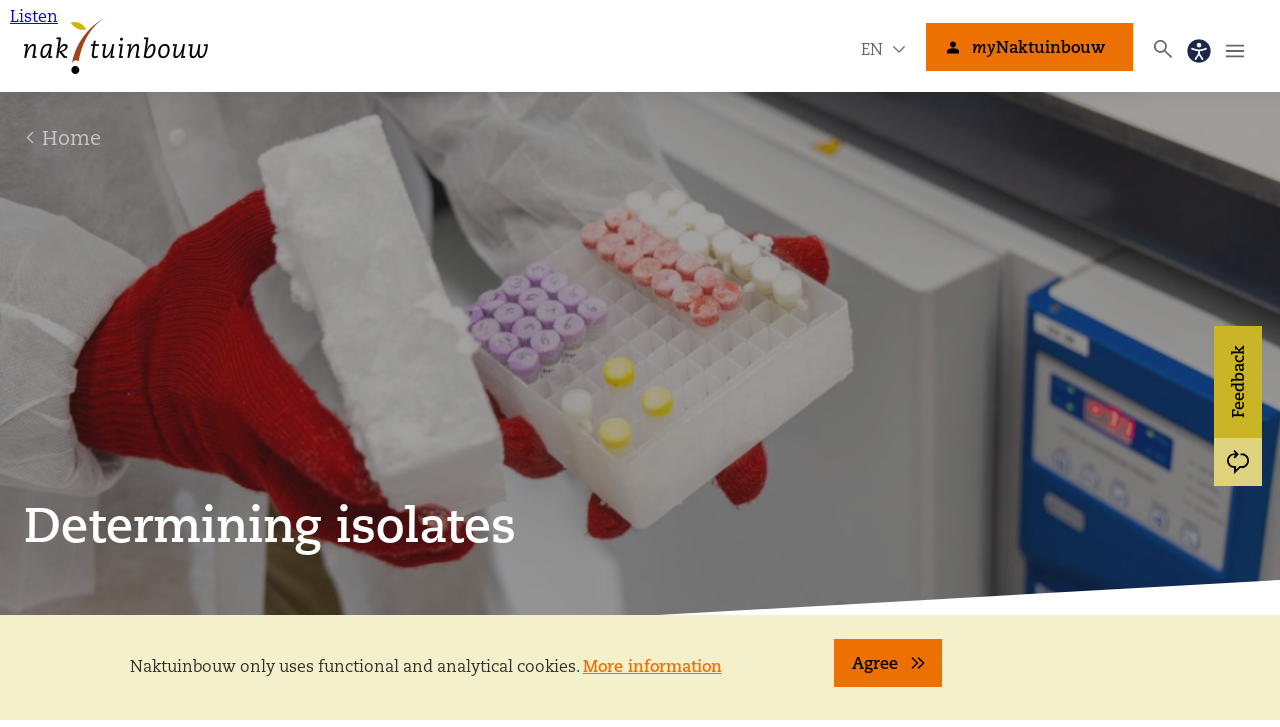

--- FILE ---
content_type: text/html; charset=UTF-8
request_url: https://www.naktuinbouw.com/variety-testing/resistance/determining-isolates
body_size: 6355
content:
<!doctype html>
<html lang="en">
<head>
    <meta charset="UTF-8">
    <meta http-equiv="X-UA-Compatible" content="IE=edge">
                        <meta name="description" content="If agreement is reached on the use of a set of differentials, isolates can be determined. To do this, spores or sporulating material are needed.">
                        <meta name="robots" content="index, follow" />
                <meta name="viewport" content="width=device-width, initial-scale=1.0">
        <meta name="pageId" content="97" />
            <title>Determining isolates and when to use them</title>
        <link rel="shortcut icon" href="/images/favicon.ico">
    <link rel="stylesheet" href="https://use.typekit.net/wez8nuc.css">
            <link rel="stylesheet" href="/cache/minify_6ebf06528a42a8ad9a8539ace89ac3f5.css" type="text/css" media="all"/>
                                                                                                                <meta property="og:type" content="website" />
                                                <meta property="og:url" content="www.naktuinbouw.com" />
                        
            <script src="/cache/minify_f980b15a0ea33248e650c7aeaf049b34.js" type="text/javascript"></script>
        <script src="https://cdn-eu.readspeaker.com/script/13801/webReader/webReader.js?pids=wr" type="text/javascript" id="rs_req_Init"></script>
        
</head>
<body id="application-body" class="   rassen">

        <div id="readspeaker_button1" class="rs_skip rsbtn rs_preserve">
        <a rel="nofollow" class="rsbtn_play" title="Laat de tekst voorlezen met ReadSpeaker webReader" href="https://app-eu.readspeaker.com/cgi-bin/rsent?customerid=13801&amp;lang=en_uk&amp;readid=read&amp;url=https://www.naktuinbouw.com/rassenonderzoek/resistentie/determineren-isolaten">
            <span class="rsbtn_left rsimg rspart"><span class="rsbtn_text"><span>Listen</span></span></span>
            <span class="rsbtn_right rsimg rsplay rspart"></span>
        </a>
    </div>
        <a href="#read" class="skip" title="To the content">To the content</a>
    <div class="outer-wrapper">
        <div class="inner-wrapper">
            <div class="navbar">
    <div class="container">
        <div class="row">
            <div class="col-12">
                <a class="logo" href="/" title="Naktuinbouw" aria-label="Ga naar homepage">
                    <img src="/images/logo.png" alt="Naktuinbouw" />
                </a>
                <ul class="navigation">
                                                                            <li>
                            <a aria-expanded="false" class="navigation__item  rassen" href="/variety-testing" title="Variety Testing">
                                Variety Testing
                            </a>
                                                                                    <ul class="navigation__sub" style="display: none;">
                                                        <li>
                                <a class="navigation__sub__item arrow" href="/variety-testing/plant-breeders-rights-and-or-listing-dus-vcu" title="Plant Breeders’ Rights and/or listing DUS-VCU">Plant Breeders’ Rights and/or listing DUS-VCU</a>
                                                                                                <ul class="navigation__sub__sub" style="display: none;">
                                                                <li>
                                    <a class="navigation__sub__sub__item" href="/variety-testing/plant-breeders-rights-and-or-listing-dus-vcu/breeders-co-trials-vegetable-crops" title="Breeder's co-trials vegetable crops">Breeder's co-trials vegetable crops</a>
                                </li>
                                                                <li>
                                    <a class="navigation__sub__sub__item" href="/variety-testing/plant-breeders-rights-and-or-listing-dus-vcu/external-crop-experts-ornamental-crops" title="External Crop Experts Ornamental Crops">External Crop Experts Ornamental Crops</a>
                                </li>
                                                                <li>
                                    <a class="navigation__sub__sub__item" href="/variety-testing/plant-breeders-rights-and-or-listing-dus-vcu/conditions-of-submitting-identity-material-for-dus-testing" title="Conditions of submitting identity material for DUS testing">Conditions of submitting identity material for DUS testing</a>
                                </li>
                                                                <li>
                                    <a class="navigation__sub__sub__item" href="/variety-testing/plant-breeders-rights-and-or-listing-dus-vcu/calibration-books-variety-testing" title="Calibration books Variety Testing">Calibration books Variety Testing</a>
                                </li>
                                                                <li>
                                    <a class="navigation__sub__sub__item" href="/variety-testing/plant-breeders-rights-and-or-listing-dus-vcu/national-protocols-variety-testing" title="National protocols Variety Testing">National protocols Variety Testing</a>
                                </li>
                                                                <li>
                                    <a class="navigation__sub__sub__item" href="/variety-testing/plant-breeders-rights-and-or-listing-dus-vcu/procedure-of-landraces-hobby-market-and-conservation-varieties" title="Procedure of landraces, hobby market and conservation varieties">Procedure of landraces, hobby market and conservation varieties</a>
                                </li>
                                                                <li>
                                    <a class="navigation__sub__sub__item" href="/variety-testing/plant-breeders-rights-and-or-listing-dus-vcu/american-plant-breeders-rights-technical-testing" title="American Plant Breeders' Rights - technical testing">American Plant Breeders' Rights - technical testing</a>
                                </li>
                                                                <li>
                                    <a class="navigation__sub__sub__item" href="/variety-testing/plant-breeders-rights-and-or-listing-dus-vcu/two-tests-in-one-year" title="Two tests in one year">Two tests in one year</a>
                                </li>
                                                                </ul>
                                                        </li>
                                                        <li>
                                <a class="navigation__sub__item " href="/variety-testing/identity-variety-tracer" title="Identity (Variety Tracer)">Identity (Variety Tracer)</a>
                                                                                            </li>
                                                        <li>
                                <a class="navigation__sub__item " href="/variety-testing/varietal-trueness-and-varietal-purity" title="Varietal trueness and varietal purity">Varietal trueness and varietal purity</a>
                                                                                            </li>
                                                        <li>
                                <a class="navigation__sub__item arrow" href="/variety-testing/resistance" title="Resistance">Resistance</a>
                                                                                                <ul class="navigation__sub__sub" style="display: none;">
                                                                <li>
                                    <a class="navigation__sub__sub__item" href="/variety-testing/resistance/resistance-tests-in-vegetable-crops" title="Resistance tests in vegetable crops">Resistance tests in vegetable crops</a>
                                </li>
                                                                <li>
                                    <a class="navigation__sub__sub__item" href="/variety-testing/resistance/resistance-tests-in-ornamental-crops" title="Resistance tests in ornamental crops">Resistance tests in ornamental crops</a>
                                </li>
                                                                <li>
                                    <a class="navigation__sub__sub__item" href="/variety-testing/resistance/isolates-for-resistance-tests" title="Isolates for resistance tests">Isolates for resistance tests</a>
                                </li>
                                                                <li>
                                    <a class="navigation__sub__sub__item" href="/variety-testing/resistance/host-differential-sets" title="Host differential sets">Host differential sets</a>
                                </li>
                                                                <li>
                                    <a class="navigation__sub__sub__item" href="/variety-testing/resistance/determining-isolates" title="Determining isolates">Determining isolates</a>
                                </li>
                                                                </ul>
                                                        </li>
                                                        <li>
                                <a class="navigation__sub__item arrow" href="/variety-testing/data-of-varieties" title="Data of varieties">Data of varieties</a>
                                                                                                <ul class="navigation__sub__sub" style="display: none;">
                                                                <li>
                                    <a class="navigation__sub__sub__item" href="/variety-testing/data-of-varieties/use-of-a-third-country-synonym-for-a-vegetable-variety" title="Use of a third country synonym for a vegetable variety">Use of a third country synonym for a vegetable variety</a>
                                </li>
                                                                <li>
                                    <a class="navigation__sub__sub__item" href="/variety-testing/data-of-varieties/vegetable-agricultural-or-ornamental-crop" title="Vegetable-, agricultural- or ornamental crop?">Vegetable-, agricultural- or ornamental crop?</a>
                                </li>
                                                                <li>
                                    <a class="navigation__sub__sub__item" href="/variety-testing/data-of-varieties/authorisation-marketing-material-of-not-yet-listed-varieties" title="Authorisation: marketing material of not yet listed varieties">Authorisation: marketing material of not yet listed varieties</a>
                                </li>
                                                                <li>
                                    <a class="navigation__sub__sub__item" href="/variety-testing/data-of-varieties/internal-naktuinbouw-list-for-vegetable-varieties" title="Internal Naktuinbouw list for vegetable varieties">Internal Naktuinbouw list for vegetable varieties</a>
                                </li>
                                                                <li>
                                    <a class="navigation__sub__sub__item" href="/variety-testing/data-of-varieties/list-of-names-of-woody-plants-and-list-of-names-of-perennials" title="List of names of Woody Plants and List of names of Perennials ">List of names of Woody Plants and List of names of Perennials </a>
                                </li>
                                                                <li>
                                    <a class="navigation__sub__sub__item" href="/variety-testing/data-of-varieties/organicxseeds" title="OrganicXseeds: database">OrganicXseeds: database</a>
                                </li>
                                                                <li>
                                    <a class="navigation__sub__sub__item" href="/variety-testing/data-of-varieties/variety-descriptions" title="Variety descriptions">Variety descriptions</a>
                                </li>
                                                                </ul>
                                                        </li>
                                                        </ul>
                                                    </li>
                                                                                <li>
                            <a aria-expanded="false" class="navigation__item  keuringen" href="/inspections" title="Inspections">
                                Inspections
                            </a>
                                                                                    <ul class="navigation__sub" style="display: none;">
                                                        <li>
                                <a class="navigation__sub__item " href="/inspections/vegetable-crops" title="Vegetable crops">Vegetable crops</a>
                                                                                            </li>
                                                        <li>
                                <a class="navigation__sub__item " href="/inspections/vegetable-seeds" title="Vegetable seeds">Vegetable seeds</a>
                                                                                            </li>
                                                        <li>
                                <a class="navigation__sub__item " href="/inspections/ornamental-crops" title="Ornamental crops">Ornamental crops</a>
                                                                                            </li>
                                                        <li>
                                <a class="navigation__sub__item " href="/inspections/fruit-crops" title="Fruit  crops">Fruit  crops</a>
                                                                                            </li>
                                                        <li>
                                <a class="navigation__sub__item " href="/inspections/forestry-material" title="Forestry material">Forestry material</a>
                                                                                            </li>
                                                        <li>
                                <a class="navigation__sub__item " href="/inspections/unknown-sector" title="Unknown sector">Unknown sector</a>
                                                                                            </li>
                                                        <li>
                                <a class="navigation__sub__item arrow" href="/inspections/authorizations" title="Authorizations">Authorizations</a>
                                                                                                <ul class="navigation__sub__sub" style="display: none;">
                                                                <li>
                                    <a class="navigation__sub__sub__item" href="/inspections/authorizations/asln" title="ASLN">ASLN</a>
                                </li>
                                                                <li>
                                    <a class="navigation__sub__sub__item" href="/inspections/erkenningen/elite" title="ELITE">ELITE</a>
                                </li>
                                                                <li>
                                    <a class="navigation__sub__sub__item" href="/inspections/authorizations/hspo" title="HSPO">HSPO</a>
                                </li>
                                                                <li>
                                    <a class="navigation__sub__sub__item" href="/inspections/authorizations/nafi" title="NAFI">NAFI</a>
                                </li>
                                                                <li>
                                    <a class="navigation__sub__sub__item" href="/inspections/erkenningen/nal" title="NAL">NAL</a>
                                </li>
                                                                <li>
                                    <a class="navigation__sub__sub__item" href="/inspections/authorizations/leez" title="LEEZ">LEEZ</a>
                                </li>
                                                                <li>
                                    <a class="navigation__sub__sub__item" href="/inspections/authorizations/select-plant" title="Select Plant">Select Plant</a>
                                </li>
                                                                <li>
                                    <a class="navigation__sub__sub__item" href="/inspections/authorizations/gspp" title="GSPP">GSPP</a>
                                </li>
                                                                </ul>
                                                        </li>
                                                        </ul>
                                                    </li>
                                                                                <li>
                            <a aria-expanded="false" class="navigation__item  laboratorium" href="/testing-analyses" title="Testing & Analyses">
                                Testing & Analyses
                            </a>
                                                                                    <ul class="navigation__sub" style="display: none;">
                                                        <li>
                                <a class="navigation__sub__item arrow" href="/testing-analyses/health-testing-for-pathogens" title="Health: Testing for pathogens">Health: Testing for pathogens</a>
                                                                                                <ul class="navigation__sub__sub" style="display: none;">
                                                                <li>
                                    <a class="navigation__sub__sub__item" href="/testing-analyses/health-testing-for-pathogens/pcr-tests-for-crops-the-new-standard-starting-in-2025" title="PCR tests for crops: the new standard starting in 2025">PCR tests for crops: the new standard starting in 2025</a>
                                </li>
                                                                <li>
                                    <a class="navigation__sub__sub__item" href="/testing-analyses/health-testing-for-pathogens/protocols-guidelines" title="Protocols & Guidelines">Protocols & Guidelines</a>
                                </li>
                                                                <li>
                                    <a class="navigation__sub__sub__item" href="/testing-analyses/health-testing-for-pathogens/samples-from-countries-outside-the-eu" title="Samples from countries outside the EU">Samples from countries outside the EU</a>
                                </li>
                                                                <li>
                                    <a class="navigation__sub__sub__item" href="/testing-analyses/health-testing-for-pathogens/laboratory-techniques" title="Laboratory techniques">Laboratory techniques</a>
                                </li>
                                                                <li>
                                    <a class="navigation__sub__sub__item" href="/testing-analyses/health-testing-for-pathogens/test-types" title="Test types">Test types</a>
                                </li>
                                                                <li>
                                    <a class="navigation__sub__sub__item" href="/testing-analyses/health-testing-for-pathogens/submission-requirements" title="Submission requirements">Submission requirements</a>
                                </li>
                                                                </ul>
                                                        </li>
                                                        <li>
                                <a class="navigation__sub__item " href="/testing-analyses/health-plant-diagnosis" title="Health: Plant diagnosis">Health: Plant diagnosis</a>
                                                                                            </li>
                                                        <li>
                                <a class="navigation__sub__item " href="/testing-analyses/health-make-disease-free" title="Health: Make disease free">Health: Make disease free</a>
                                                                                            </li>
                                                        <li>
                                <a class="navigation__sub__item " href="/testing-analyses/testing-for-quality-purity" title="Testing for quality/purity">Testing for quality/purity</a>
                                                                                            </li>
                                                        <li>
                                <a class="navigation__sub__item " href="/testing-analyses/identity-testing-variety-tracer" title="Identity testing (Variety Tracer)">Identity testing (Variety Tracer)</a>
                                                                                            </li>
                                                        <li>
                                <a class="navigation__sub__item arrow" href="/testing-analyses/import-quarantaine-service" title="Import quarantaine service">Import quarantaine service</a>
                                                                                                <ul class="navigation__sub__sub" style="display: none;">
                                                                <li>
                                    <a class="navigation__sub__sub__item" href="/testing-analyses/import-quarantaine-service/post-entry-quarantine-to-import-fruit-varieties-to-the-eu" title="Post Entry Quarantine to import fruit varieties to the EU">Post Entry Quarantine to import fruit varieties to the EU</a>
                                </li>
                                                                </ul>
                                                        </li>
                                                        <li>
                                <a class="navigation__sub__item " href="/testing-analyses/resistance" title="Resistance">Resistance</a>
                                                                                            </li>
                                                        </ul>
                                                    </li>
                                                                                <li>
                            <a aria-expanded="false" class="navigation__item  kennis" href="/knowledge-education" title="Knowledge & Education">
                                Knowledge & Education
                            </a>
                                                                                    <ul class="navigation__sub" style="display: none;">
                                                        <li>
                                <a class="navigation__sub__item " href="/knowledge-education/training-courses" title="Training Courses">Training Courses</a>
                                                                                            </li>
                                                        <li>
                                <a class="navigation__sub__item " href="/knowledge-education/excursions-internships" title="Excursions & Internships">Excursions & Internships</a>
                                                                                            </li>
                                                        <li>
                                <a class="navigation__sub__item " href="/knowledge-education/pvp-toolbox" title="PVP Toolbox">PVP Toolbox</a>
                                                                                            </li>
                                                        </ul>
                                                    </li>
                                                                                <li>
                            <a aria-expanded="false" class="navigation__item  none" href="/about-us" title="About us">
                                About us
                            </a>
                                                                                    <ul class="navigation__sub" style="display: none;">
                                                        <li>
                                <a class="navigation__sub__item " href="/about-us/organisation" title="Organisation">Organisation</a>
                                                                                            </li>
                                                        <li>
                                <a class="navigation__sub__item " href="/about-us/board-structure" title="Board structure">Board structure</a>
                                                                                            </li>
                                                        <li>
                                <a class="navigation__sub__item " href="/about-us/register-with-naktuinbouw" title="Register with Naktuinbouw">Register with Naktuinbouw</a>
                                                                                            </li>
                                                        <li>
                                <a class="navigation__sub__item " href="/about-us/career-at-naktuinbouw" title="Career at Naktuinbouw">Career at Naktuinbouw</a>
                                                                                            </li>
                                                        <li>
                                <a class="navigation__sub__item " href="/about-us/certified-and-accredited" title="Certified and accredited">Certified and accredited</a>
                                                                                            </li>
                                                        <li>
                                <a class="navigation__sub__item " href="/about-us/complaints-about-naktuinbouw" title="Complaints about Naktuinbouw">Complaints about Naktuinbouw</a>
                                                                                            </li>
                                                        <li>
                                <a class="navigation__sub__item " href="/about-us/corporate-communication" title="Corporate communication">Corporate communication</a>
                                                                                            </li>
                                                        <li>
                                <a class="navigation__sub__item " href="/about-us/web-accessibility" title="Web accessibility">Web accessibility</a>
                                                                                            </li>
                                                        <li>
                                <a class="navigation__sub__item " href="/about-us/fees-price-list" title="Fees (price list)">Fees (price list)</a>
                                                                                            </li>
                                                        <li>
                                <a class="navigation__sub__item " href="/about-us/contact" title="Contact">Contact</a>
                                                                                            </li>
                                                        </ul>
                                                    </li>
                                                     </ul>
                
            </div>
        </div>
    </div>
    <div class="navigation__extra">
        <div class="language">
            <button aria-expanded="false" class="languagebtn" aria-label="Choose a language" title="Choose a language">
                <span>EN</span><span class="chevron"></span>
            </button>
            <div class="navigation__extra__sub" style="display: none;">
                <div class="navigation__extra__sub__item title">Taal/Language</div>
                <button class="navigation__extra__sub__item " aria-label="NL (Nederlands)" title="NL (Nederlands)">NL (Nederlands)</button>
                <button class="navigation__extra__sub__item selected" aria-label="EN (English)" title="EN (English)">EN (English)</button>
            </div>
        </div>
        <a class="profile" href="https://my.naktuinbouw.com" target="_blank" aria-label="myNaktuinbouw" title="myNaktuinbouw">myNaktuinbouw</a>
        <button aria-expanded="false" class="search" href="javascript:void(0);" aria-label="Search" title="Search" ></button>
        
        <div class="toegankelijkheid__wrapper">
            <button aria-expanded="false" class="toegankelijkheid " href="javascript:void(0);" aria-label="Accessibility" title="Accessibility"></button>
            <div class="toegankelijkheid__overlay" style="display: none;">
                <button aria-expanded="false" class="toegankelijkheid__text " href="javascript:void(0);" aria-label="Increase line and letter spacing" title="Increase line and letter spacing">Increase line and letter spacing</button>
                <button aria-expanded="false" class="toegankelijkheid__contrast " href="javascript:void(0);" aria-label="Increase the color contrast" title="Increase the color contrast">Increase the color contrast</button>
            </div>
        </div>
        <button aria-expanded="false" class="breadcrumb" href="javascript:void(0);" aria-label="Open Navigation" title="Open Navigation"></button>
    </div>
</div>  
<div class="search__bar" style="display: none;">
    <div class="container">
        <div class="row">
            <div class="col-12">
                <div class="formulier">
                    <div class="search__bar__element">
                        <input name="search" type="search" placeholder="Type your search terms here ..." value="">
                        <button class="search__bar__button" href="javascript:void(0);" aria-label="Search" title="Search"></button>
                        <button class="search__bar__close" href="javascript:void(0);" aria-label="Close" title="Close"></button>
                    </div>
                </div>
            </div>
        </div>
    </div>            
</div>            <div class="mobilenavigation" style="display: none;">
    <ul>
                            
            <li class=" rassen">
                <a href="/variety-testing" title="Variety Testing">Variety Testing</a>
                
                                                
                <button title="Open Submenu" aria-label="Open Submenu"></button>
                <ul style="display: none;">
                                    <li>
                        <a href="/variety-testing/plant-breeders-rights-and-or-listing-dus-vcu" title="Plant Breeders’ Rights and/or listing DUS-VCU">Plant Breeders’ Rights and/or listing DUS-VCU</a>
                        
                                                
                        <button title="Open Submenu" aria-label="Open Submenu"></button>
                        <ul style="display: none;">

                                                <li>
                            <a href="/variety-testing/plant-breeders-rights-and-or-listing-dus-vcu/breeders-co-trials-vegetable-crops" title="Breeder's co-trials vegetable crops">Breeder's co-trials vegetable crops</a>
                        </li>
                                                <li>
                            <a href="/variety-testing/plant-breeders-rights-and-or-listing-dus-vcu/external-crop-experts-ornamental-crops" title="External Crop Experts Ornamental Crops">External Crop Experts Ornamental Crops</a>
                        </li>
                                                <li>
                            <a href="/variety-testing/plant-breeders-rights-and-or-listing-dus-vcu/conditions-of-submitting-identity-material-for-dus-testing" title="Conditions of submitting identity material for DUS testing">Conditions of submitting identity material for DUS testing</a>
                        </li>
                                                <li>
                            <a href="/variety-testing/plant-breeders-rights-and-or-listing-dus-vcu/calibration-books-variety-testing" title="Calibration books Variety Testing">Calibration books Variety Testing</a>
                        </li>
                                                <li>
                            <a href="/variety-testing/plant-breeders-rights-and-or-listing-dus-vcu/national-protocols-variety-testing" title="National protocols Variety Testing">National protocols Variety Testing</a>
                        </li>
                                                <li>
                            <a href="/variety-testing/plant-breeders-rights-and-or-listing-dus-vcu/procedure-of-landraces-hobby-market-and-conservation-varieties" title="Procedure of landraces, hobby market and conservation varieties">Procedure of landraces, hobby market and conservation varieties</a>
                        </li>
                                                <li>
                            <a href="/variety-testing/plant-breeders-rights-and-or-listing-dus-vcu/american-plant-breeders-rights-technical-testing" title="American Plant Breeders' Rights - technical testing">American Plant Breeders' Rights - technical testing</a>
                        </li>
                                                <li>
                            <a href="/variety-testing/plant-breeders-rights-and-or-listing-dus-vcu/two-tests-in-one-year" title="Two tests in one year">Two tests in one year</a>
                        </li>
                                                    
                        </ul>
                        
                    </li>
                                    <li>
                        <a href="/variety-testing/identity-variety-tracer" title="Identity (Variety Tracer)">Identity (Variety Tracer)</a>
                        
                                                
                    </li>
                                    <li>
                        <a href="/variety-testing/varietal-trueness-and-varietal-purity" title="Varietal trueness and varietal purity">Varietal trueness and varietal purity</a>
                        
                                                
                    </li>
                                    <li>
                        <a href="/variety-testing/resistance" title="Resistance">Resistance</a>
                        
                                                
                        <button title="Open Submenu" aria-label="Open Submenu"></button>
                        <ul style="display: none;">

                                                <li>
                            <a href="/variety-testing/resistance/resistance-tests-in-vegetable-crops" title="Resistance tests in vegetable crops">Resistance tests in vegetable crops</a>
                        </li>
                                                <li>
                            <a href="/variety-testing/resistance/resistance-tests-in-ornamental-crops" title="Resistance tests in ornamental crops">Resistance tests in ornamental crops</a>
                        </li>
                                                <li>
                            <a href="/variety-testing/resistance/isolates-for-resistance-tests" title="Isolates for resistance tests">Isolates for resistance tests</a>
                        </li>
                                                <li>
                            <a href="/variety-testing/resistance/host-differential-sets" title="Host differential sets">Host differential sets</a>
                        </li>
                                                <li>
                            <a href="/variety-testing/resistance/determining-isolates" title="Determining isolates">Determining isolates</a>
                        </li>
                                                    
                        </ul>
                        
                    </li>
                                    <li>
                        <a href="/variety-testing/data-of-varieties" title="Data of varieties">Data of varieties</a>
                        
                                                
                        <button title="Open Submenu" aria-label="Open Submenu"></button>
                        <ul style="display: none;">

                                                <li>
                            <a href="/variety-testing/data-of-varieties/use-of-a-third-country-synonym-for-a-vegetable-variety" title="Use of a third country synonym for a vegetable variety">Use of a third country synonym for a vegetable variety</a>
                        </li>
                                                <li>
                            <a href="/variety-testing/data-of-varieties/vegetable-agricultural-or-ornamental-crop" title="Vegetable-, agricultural- or ornamental crop?">Vegetable-, agricultural- or ornamental crop?</a>
                        </li>
                                                <li>
                            <a href="/variety-testing/data-of-varieties/authorisation-marketing-material-of-not-yet-listed-varieties" title="Authorisation: marketing material of not yet listed varieties">Authorisation: marketing material of not yet listed varieties</a>
                        </li>
                                                <li>
                            <a href="/variety-testing/data-of-varieties/internal-naktuinbouw-list-for-vegetable-varieties" title="Internal Naktuinbouw list for vegetable varieties">Internal Naktuinbouw list for vegetable varieties</a>
                        </li>
                                                <li>
                            <a href="/variety-testing/data-of-varieties/list-of-names-of-woody-plants-and-list-of-names-of-perennials" title="List of names of Woody Plants and List of names of Perennials ">List of names of Woody Plants and List of names of Perennials </a>
                        </li>
                                                <li>
                            <a href="/variety-testing/data-of-varieties/organicxseeds" title="OrganicXseeds: database">OrganicXseeds: database</a>
                        </li>
                                                <li>
                            <a href="/variety-testing/data-of-varieties/variety-descriptions" title="Variety descriptions">Variety descriptions</a>
                        </li>
                                                    
                        </ul>
                        
                    </li>
                
                </ul>
                
            </li>

                                
            <li class=" keuringen">
                <a href="/inspections" title="Inspections">Inspections</a>
                
                                                
                <button title="Open Submenu" aria-label="Open Submenu"></button>
                <ul style="display: none;">
                                    <li>
                        <a href="/inspections/vegetable-crops" title="Vegetable crops">Vegetable crops</a>
                        
                                                
                    </li>
                                    <li>
                        <a href="/inspections/vegetable-seeds" title="Vegetable seeds">Vegetable seeds</a>
                        
                                                
                    </li>
                                    <li>
                        <a href="/inspections/ornamental-crops" title="Ornamental crops">Ornamental crops</a>
                        
                                                
                    </li>
                                    <li>
                        <a href="/inspections/fruit-crops" title="Fruit  crops">Fruit  crops</a>
                        
                                                
                    </li>
                                    <li>
                        <a href="/inspections/forestry-material" title="Forestry material">Forestry material</a>
                        
                                                
                    </li>
                                    <li>
                        <a href="/inspections/unknown-sector" title="Unknown sector">Unknown sector</a>
                        
                                                
                    </li>
                                    <li>
                        <a href="/inspections/authorizations" title="Authorizations">Authorizations</a>
                        
                                                
                        <button title="Open Submenu" aria-label="Open Submenu"></button>
                        <ul style="display: none;">

                                                <li>
                            <a href="/inspections/authorizations/asln" title="ASLN">ASLN</a>
                        </li>
                                                <li>
                            <a href="/inspections/erkenningen/elite" title="ELITE">ELITE</a>
                        </li>
                                                <li>
                            <a href="/inspections/authorizations/hspo" title="HSPO">HSPO</a>
                        </li>
                                                <li>
                            <a href="/inspections/authorizations/nafi" title="NAFI">NAFI</a>
                        </li>
                                                <li>
                            <a href="/inspections/erkenningen/nal" title="NAL">NAL</a>
                        </li>
                                                <li>
                            <a href="/inspections/authorizations/leez" title="LEEZ">LEEZ</a>
                        </li>
                                                <li>
                            <a href="/inspections/authorizations/select-plant" title="Select Plant">Select Plant</a>
                        </li>
                                                <li>
                            <a href="/inspections/authorizations/gspp" title="GSPP">GSPP</a>
                        </li>
                                                    
                        </ul>
                        
                    </li>
                
                </ul>
                
            </li>

                                
            <li class=" laboratorium">
                <a href="/testing-analyses" title="Testing & Analyses">Testing & Analyses</a>
                
                                                
                <button title="Open Submenu" aria-label="Open Submenu"></button>
                <ul style="display: none;">
                                    <li>
                        <a href="/testing-analyses/health-testing-for-pathogens" title="Health: Testing for pathogens">Health: Testing for pathogens</a>
                        
                                                
                        <button title="Open Submenu" aria-label="Open Submenu"></button>
                        <ul style="display: none;">

                                                <li>
                            <a href="/testing-analyses/health-testing-for-pathogens/pcr-tests-for-crops-the-new-standard-starting-in-2025" title="PCR tests for crops: the new standard starting in 2025">PCR tests for crops: the new standard starting in 2025</a>
                        </li>
                                                <li>
                            <a href="/testing-analyses/health-testing-for-pathogens/protocols-guidelines" title="Protocols & Guidelines">Protocols & Guidelines</a>
                        </li>
                                                <li>
                            <a href="/testing-analyses/health-testing-for-pathogens/samples-from-countries-outside-the-eu" title="Samples from countries outside the EU">Samples from countries outside the EU</a>
                        </li>
                                                <li>
                            <a href="/testing-analyses/health-testing-for-pathogens/laboratory-techniques" title="Laboratory techniques">Laboratory techniques</a>
                        </li>
                                                <li>
                            <a href="/testing-analyses/health-testing-for-pathogens/test-types" title="Test types">Test types</a>
                        </li>
                                                <li>
                            <a href="/testing-analyses/health-testing-for-pathogens/submission-requirements" title="Submission requirements">Submission requirements</a>
                        </li>
                                                    
                        </ul>
                        
                    </li>
                                    <li>
                        <a href="/testing-analyses/health-plant-diagnosis" title="Health: Plant diagnosis">Health: Plant diagnosis</a>
                        
                                                
                    </li>
                                    <li>
                        <a href="/testing-analyses/health-make-disease-free" title="Health: Make disease free">Health: Make disease free</a>
                        
                                                
                    </li>
                                    <li>
                        <a href="/testing-analyses/testing-for-quality-purity" title="Testing for quality/purity">Testing for quality/purity</a>
                        
                                                
                    </li>
                                    <li>
                        <a href="/testing-analyses/identity-testing-variety-tracer" title="Identity testing (Variety Tracer)">Identity testing (Variety Tracer)</a>
                        
                                                
                    </li>
                                    <li>
                        <a href="/testing-analyses/import-quarantaine-service" title="Import quarantaine service">Import quarantaine service</a>
                        
                                                
                        <button title="Open Submenu" aria-label="Open Submenu"></button>
                        <ul style="display: none;">

                                                <li>
                            <a href="/testing-analyses/import-quarantaine-service/post-entry-quarantine-to-import-fruit-varieties-to-the-eu" title="Post Entry Quarantine to import fruit varieties to the EU">Post Entry Quarantine to import fruit varieties to the EU</a>
                        </li>
                                                    
                        </ul>
                        
                    </li>
                                    <li>
                        <a href="/testing-analyses/resistance" title="Resistance">Resistance</a>
                        
                                                
                    </li>
                
                </ul>
                
            </li>

                                
            <li class=" kennis">
                <a href="/knowledge-education" title="Knowledge & Education">Knowledge & Education</a>
                
                                                
                <button title="Open Submenu" aria-label="Open Submenu"></button>
                <ul style="display: none;">
                                    <li>
                        <a href="/knowledge-education/training-courses" title="Training Courses">Training Courses</a>
                        
                                                
                    </li>
                                    <li>
                        <a href="/knowledge-education/excursions-internships" title="Excursions & Internships">Excursions & Internships</a>
                        
                                                
                    </li>
                                    <li>
                        <a href="/knowledge-education/pvp-toolbox" title="PVP Toolbox">PVP Toolbox</a>
                        
                                                
                    </li>
                
                </ul>
                
            </li>

                                
            <li class=" none">
                <a href="/about-us" title="About us">About us</a>
                
                                                
                <button title="Open Submenu" aria-label="Open Submenu"></button>
                <ul style="display: none;">
                                    <li>
                        <a href="/about-us/organisation" title="Organisation">Organisation</a>
                        
                                                
                    </li>
                                    <li>
                        <a href="/about-us/board-structure" title="Board structure">Board structure</a>
                        
                                                
                    </li>
                                    <li>
                        <a href="/about-us/register-with-naktuinbouw" title="Register with Naktuinbouw">Register with Naktuinbouw</a>
                        
                                                
                    </li>
                                    <li>
                        <a href="/about-us/career-at-naktuinbouw" title="Career at Naktuinbouw">Career at Naktuinbouw</a>
                        
                                                
                    </li>
                                    <li>
                        <a href="/about-us/certified-and-accredited" title="Certified and accredited">Certified and accredited</a>
                        
                                                
                    </li>
                                    <li>
                        <a href="/about-us/complaints-about-naktuinbouw" title="Complaints about Naktuinbouw">Complaints about Naktuinbouw</a>
                        
                                                
                    </li>
                                    <li>
                        <a href="/about-us/corporate-communication" title="Corporate communication">Corporate communication</a>
                        
                                                
                    </li>
                                    <li>
                        <a href="/about-us/web-accessibility" title="Web accessibility">Web accessibility</a>
                        
                                                
                    </li>
                                    <li>
                        <a href="/about-us/fees-price-list" title="Fees (price list)">Fees (price list)</a>
                        
                                                
                    </li>
                                    <li>
                        <a href="/about-us/contact" title="Contact">Contact</a>
                        
                                                
                    </li>
                
                </ul>
                
            </li>

                        </ul>
    <div class="mobilenavigation__top">
        <button class="close close-mobile-menu" title="Close" aria-label="Close">Sluiten</button>
    </div>
</div>
<div class="mobilenavigation--overlay" style="display: none;"></div>            
            <button aria-label="Feedback" title="Feedback" data-overlay="" data-overlay-state="open"  data-overlay-iframe-url="/feedback?url=/variety-testing/resistance/determining-isolates&finish=metric" data-overlay-parent=""  data-overlay-target="feedback" data-overlay-callback="" data-overlay-type="primary" class="feedbackScroll" title="feedback"><span>Feedback</span></button>
            <div class="main">
                <div class="overlays">
                </div>
            </div>
            
            <div id="read">
                
                            
                                    




                            
                                                            
                                                    <header class="header"><div class="header__slide header__slide--details"><div class="header__slide__fader"><div class="header__slide__fade" style="background-image: url(/Images/1_rassenonderzoek/98/98843eca-afb1-4390-57e1-29226ac986c0.jpg);"></div></div><div class="container"><div class="breadcrumbs breadcrumbs-white"><a class="breadcrumba" href="/" title="Home">Home</a></div><div class="row"><div class="col-12 col-lg-6"><div class="components"><div class="component component-text"><h1 class="white big">Determining isolates</h1><p class="white"></p></div></div></div></div></div></div></header>
                                                                                                                        
                                                    <div class="content content--background  "><div class="container"><div class="row"><div class="col-12 col-md-6 col-xl-6 col-text"><div class="components"  ><div class="component component--text"><div class="text-component"><p><span style="font-size: 12pt;">When there is consensus on using a set of differentials, Naktuinbouw can determine isolates.</span></p>
<p>Naktuinbouw can determine isolates from:</p>
<ul>
<li><i>Bremia lactucae</i> on lettuce</li>
<li><i>Peronospora effusa</i> on spinach</li>
<li><i>Plasmodiophora brassicae</i> on <i>Brassica oleracea</i></li>
</ul>
<p>Seeds from these differential sets are also available at Naktuinbouw. Possibilities exist for other pathogens too. We base this as much as possible on information about differentials through the website of the <b><a title="International Seed Federation" href="https://worldseed.org/our-work/disease-resistance/differential-hosts/" target="_blank">International Seed Federation</a></b>.</p>
<p>For determination of an isolate, we need spores or sporulating material. It is often useful to also provide the name of the variety on which the isolate was found.</p></div></div></div></div><div class="col-12 col-md-6 col-xl-6 col-image"><div class="components"><div class="component component--image"><img src="/Images/1_rassenonderzoek/fd/fd9bf0a8-04a5-6b17-4862-d1b349af20b8.jpg" alt="differential set"/><iframe src="" title="" style="display: none;"></iframe></div></div></div></div></div></div>
                                                                                                                        
                                                    <div class="content content--toggle  "><div class="container"><div class="row ta-c"><div class="col-12 col-lg-10"><div class="components"><div class="component component-text"><h2>Frequently asked questions (FAQ)</h2>                    </div></div></div></div><div class="row"><div class="col-12 col-lg-10"><details class="toggle"><summary class="toggle__title"><span>How to apply for an  isolate determination test?</span></summary><div class="toggle__content"><div class="row"><div class="col-12"><div class="components"><div class="component component--text"><div class="text-component"><p>Please send us an<b><a title=" e-mail" href="mailto:resistentie@naktuinbouw.nl?subject=Question%20from%20website">&nbsp;e-mail</a>&nbsp;</b>to apply for an isolate determination test.</p></div></div></div></div></div></div></details><details class="toggle"><summary class="toggle__title"><span>How can I receive more information on determining isolates?</span></summary><div class="toggle__content"><div class="row"><div class="col-12"><div class="components"><div class="component component--text"><div class="text-component"><p>If you would like to receive more information, please send us an<b><a title=" e-mail" href="mailto:resistentie@naktuinbouw.nl?subject=Question%20from%20website">&nbsp;e-mail</a></b>.</p></div></div></div></div></div></div></details><div class="buttons button-more"></div></div></div></div></div>
                                                                                                                            </div>
        </div>
        <div class="content cookies" id="cookies--wrapper" style="display: none;">
    <div class="cookie">
        <div class="container">
            <div class="row">
                <div class="col-12 col-md-10">
                                            <div class="row">
                            <div class="col-12 col-md-8">
                                <div class="components">
                                    <div class="component component--text">
                                        <div class="text-component">
                                            <p>Naktuinbouw only uses functional and analytical cookies. <a href="/privacy-statement#cookies">More information</a></p>
                                        </div>
                                    </div>
                                </div>
                            </div>
                            <div class="col-12 col-md-4">
                                <div class="components">
                                    <div class="component component--text">
                                        <div class="text-component">
                                            <p class="buttons no-crop">
                                                <a href="javascript:void(0);" class="button button--primary" title="Agree to Cookies" aria-label="Agree to Cookies">Agree</a>
                                            </p>
                                        </div>
                                    </div>
                                </div>
                            </div>
                        </div>
                                    </div>
            </div>
        </div>
    </div>
</div>        <footer class="footer">
    <div class="container">
        <div class="row">
                    <div class="col-12 col-md-6 col-lg-3">
                <div class="footer__item">
                    <div class="footer__title">
                        Go to
                    </div>
                                                            <a href="/contact" title="Contact">Contact</a>
                                                                                <a href="/newsletter" title="Contact">Newsletter</a>
                                                                                <a href="https://www.naktuinbouw.com/about-us/fees-price-list" title="Contact">Fees (price list)</a>
                                                                                <a href="/mynaktuinbouw" title="Contact">myNaktuinbouw</a>
                                                                                <a href="/inspections/registered-companies" title="Contact">Registered companies</a>
                                                        </div>
            </div>
                    <div class="col-12 col-md-6 col-lg-3">
                <div class="footer__item">
                    <div class="footer__title">
                        Activities
                    </div>
                                                            <a href="/variety-testing" title="Contact">Variety Testing</a>
                                                                                <a href="/inspections" title="Contact">Inspections</a>
                                                                                <a href="/import-and-export" title="Contact">Im- and export</a>
                                                                                <a href="/testing-analyses" title="Contact">Testing & Analyses</a>
                                                                                <a href="/training-courses" title="Contact">Knowledge & Education</a>
                                                        </div>
            </div>
                    <div class="col-12 col-md-6 col-lg-3">
                <div class="footer__item">
                    <div class="footer__title">
                        More Naktuinbouw
                    </div>
                                                            <a href="/about-us" title="Contact">About us</a>
                                                                                <a href="" title="Contact">Vacancies</a>
                                                                                <a href="/news" title="Contact">News</a>
                                                                                <a href="/faq" title="Contact">Frequently asked questions</a>
                                                        </div>
            </div>
                            </div>
        <div class="row">
            <div class="col-12 col-md-6 col-lg-6">
                <div class="footer__bottom">
                    <div class="footer__bottom__title">
                        &copy; Naktuinbouw 2023 - 2026
                    </div>
                                                            <!--
                     <a href="" title="Disclaimer">Disclaimer</a>
                    -->
                    <a href="/privacy-statement" title="Privacy statement">Privacy statement</a>
                    <!--
                    <a href="" title="Cookie policy">Cookie policy</a>
                    -->
                    <a href="/terms-and-conditions" title="Terms and Conditions">Terms and Conditions</a>
                                    </div>
            </div>
            <div class="col-12 col-md-6 col-lg-6">
                <div class="footer__bottom footer__bottom__second">
                    <div class="footer__bottom__title">
                                                                Follow Naktuinbouw
                                        </div>
                    <div class="footer__bottom__socials">
                        <a class="linkedin" href="https://www.linkedin.com/company/naktuinbouw" target="_blank"  title="View Naktuinbouw's LinkedIn page" aria-label="View Naktuinbouw's LinkedIn page" ></a>
                        <a class="twitter" href="https://twitter.com/naktuinbouw" target="_blank"  title="View Naktuinbouw's Twitter page" aria-label="View Naktuinbouw's Twitter page" ></a>
                        <a class="instagram" href="https://www.instagram.com/naktuinbouw" target="_blank"  title="View Naktuinbouw's Instagram page" aria-label="View Naktuinbouw's Instagram page" ></a>
                        <a class="facebook" href="https://www.facebook.com/Naktuinbouw-311746318896071/" target="_blank"  title="View Naktuinbouw's Facebook page" aria-label="View Naktuinbouw's Facebook page" ></a>
                        <a class="youtube" href="https://www.youtube.com/user/Naktuinbouwfilm" target="_blank"  title="View Naktuinbouw's Youtube page" aria-label="View Naktuinbouw's Youtube page" ></a>
                        <a class="vimeo" href="https://vimeo.com/naktuinbouw" target="_blank"  title="View Naktuinbouw's Vimeo page" aria-label="View Naktuinbouw's Vimeo page" ></a>
                    </div>
                </div>
            </div>
        </div>
    </div>
</footer>
    </div>
    
    <script type="text/javascript">
        (function(s, w, i, d, g, e, t) {
            s['initScribitWidget'] = function(){s['scribitWidget'] = new s.scribit.widget(g, {'wrapper': 'div'})};
            e = w.createElement(i); e.type='text/javascript'; e.src=d; e.defer=true;
            t = w.getElementsByTagName(i)[0]; t.parentNode.insertBefore(e, t);
        })(window, document, 'script', '//widget.scribit.pro/main.js', '937ae79b-8b31-4dac-bf59-9b98e9458b99');
    </script> 
    
</body>
</html>


--- FILE ---
content_type: text/css
request_url: https://www.naktuinbouw.com/cache/minify_6ebf06528a42a8ad9a8539ace89ac3f5.css
body_size: 40930
content:
:root{--algemeen: #CAB600;--algemeenmultiply: #a08200;--algemeensecond: #A14115;--algemeensecondmultiply: #661102;--erkenningen: #D41217;--erkenningenmultiply: #b00102;--rassen: #ED7102;--rassenmultiply: #dc3200;--keuringen: #027142;--keuringenmultiply: #003211;--import: #0099C7;--importmultiply: #005c9b;--laboratorium: #3A54A0;--laboratoriummultiply: #0d1c64;--kennis: #792182;--kennismultiply: #390442}.accessibility{--algemeen: #615700;--algemeenmultiply: #3d3700;--algemeensecond: #873712;--algemeensecondmultiply: #5a250c;--erkenningen: #D41217;--erkenningenmultiply: #b00102;--rassen: #ED7102;--rassenmultiply: #dc3200;--keuringen: #027142;--keuringenmultiply: #003211;--import: #0099C7;--importmultiply: #005c9b;--laboratorium: #3A54A0;--laboratoriummultiply: #0d1c64;--kennis: #792182;--kennismultiply: #390442}/*! minireset.css v0.0.2 | MIT License | github.com/jgthms/minireset.css */html,body,p,ol,ul,li,dl,dt,dd,blockquote,figure,fieldset,legend,textarea,pre,iframe,hr,h1,h2,h3,h4,h5,h6{margin:0;padding:0}h1,h2,h3,h4,h5,h6{font-size:100%;font-weight:normal}ul{list-style:none}button,input,select,textarea{margin:0}html{box-sizing:border-box}*{box-sizing:inherit}*:before,*:after{box-sizing:inherit}img,embed,object,audio,video{height:auto;max-width:100%}iframe{border:0}button,input,optgroup,select,textarea,html input[type=button],input[type=reset],input[type=submit],button[disabled],html input[disabled],button::-moz-focus-inner,input::-moz-focus-inner,input[type=checkbox],input[type=radio],input[type=number]::-webkit-inner-spin-button,input[type=number]::-webkit-outer-spin-button,input[type=search],input[type=search]::-webkit-search-cancel-button,input[type=search]::-webkit-search-decoration{border:0;background-image:none;background-color:transparent;-webkit-box-shadow:none;-moz-box-shadow:none;box-shadow:none;-webkit-appearance:none;-moz-appearance:none;appearance:none}input[type=search]::-webkit-search-decoration,input[type=search]::-webkit-search-cancel-button,input[type=search]::-webkit-search-results-button,input[type=search]::-webkit-search-results-decoration{display:none}fieldset{display:none}/*! * Bootstrap Grid v4.0.0 (https://getbootstrap.com) * Copyright 2011-2018 The Bootstrap Authors * Copyright 2011-2018 Twitter, Inc. * Licensed under MIT (https://github.com/twbs/bootstrap/blob/master/LICENSE) */@-ms-viewport{width:device-width}html{box-sizing:border-box;-ms-overflow-style:scrollbar}*,*::before,*::after{box-sizing:inherit}.container{width:100%;padding-right:18px;padding-left:18px;margin-right:auto;margin-left:auto}@media(min-width: 481px){.container{max-width:100%}}@media(min-width: 600px){.container{max-width:100%}}@media(min-width: 768px){.container{max-width:100%}}@media(min-width: 1023px){.container{max-width:100%}}@media(min-width: 1332px){.container{max-width:1332px}}.container-fluid{width:100%;padding-right:18px;padding-left:18px;margin-right:auto;margin-left:auto}.row{display:flex;flex-wrap:wrap;margin-right:-18px;margin-left:-18px}.no-gutters{margin-right:0;margin-left:0}.no-gutters>.col,.no-gutters>[class*=col-]{padding-right:0;padding-left:0}.col-xl,.col-xl-auto,.col-xl-12,.col-xl-11,.col-xl-10,.col-xl-9,.col-xl-8,.col-xl-7,.col-xl-6,.col-xl-5,.col-xl-4,.col-xl-3,.col-xl-2,.col-xl-1,.col-lg,.col-lg-auto,.col-lg-12,.col-lg-11,.col-lg-10,.col-lg-9,.col-lg-8,.col-lg-7,.col-lg-6,.col-lg-5,.col-lg-4,.col-lg-3,.col-lg-2,.col-lg-1,.col-md,.col-md-auto,.col-md-12,.col-md-11,.col-md-10,.col-md-9,.col-md-8,.col-md-7,.col-md-6,.col-md-5,.col-md-4,.col-md-3,.col-md-2,.col-md-1,.col-ph,.col-ph-auto,.col-ph-12,.col-ph-11,.col-ph-10,.col-ph-9,.col-ph-8,.col-ph-7,.col-ph-6,.col-ph-5,.col-ph-4,.col-ph-3,.col-ph-2,.col-ph-1,.col-sm,.col-sm-auto,.col-sm-12,.col-sm-11,.col-sm-10,.col-sm-9,.col-sm-8,.col-sm-7,.col-sm-6,.col-sm-5,.col-sm-4,.col-sm-3,.col-sm-2,.col-sm-1,.col,.col-auto,.col-12,.col-11,.col-10,.col-9,.col-8,.col-7,.col-6,.col-5,.col-4,.col-3,.col-2,.col-1{position:relative;width:100%;min-height:1px;padding-right:18px;padding-left:18px}.col{flex-basis:0;flex-grow:1;max-width:100%}.col-auto{flex:0 0 auto;width:auto;max-width:none}.col-1{flex:0 0 8.3333333333%;max-width:8.3333333333%}.col-2{flex:0 0 16.6666666667%;max-width:16.6666666667%}.col-3{flex:0 0 25%;max-width:25%}.col-4{flex:0 0 33.3333333333%;max-width:33.3333333333%}.col-5{flex:0 0 41.6666666667%;max-width:41.6666666667%}.col-6{flex:0 0 50%;max-width:50%}.col-7{flex:0 0 58.3333333333%;max-width:58.3333333333%}.col-8{flex:0 0 66.6666666667%;max-width:66.6666666667%}.col-9{flex:0 0 75%;max-width:75%}.col-10{flex:0 0 83.3333333333%;max-width:83.3333333333%}.col-11{flex:0 0 91.6666666667%;max-width:91.6666666667%}.col-12{flex:0 0 100%;max-width:100%}.order-first{order:-1}.order-last{order:13}.order-0{order:0}.order-1{order:1}.order-2{order:2}.order-3{order:3}.order-4{order:4}.order-5{order:5}.order-6{order:6}.order-7{order:7}.order-8{order:8}.order-9{order:9}.order-10{order:10}.order-11{order:11}.order-12{order:12}.offset-1{margin-left:8.3333333333%}.offset-2{margin-left:16.6666666667%}.offset-3{margin-left:25%}.offset-4{margin-left:33.3333333333%}.offset-5{margin-left:41.6666666667%}.offset-6{margin-left:50%}.offset-7{margin-left:58.3333333333%}.offset-8{margin-left:66.6666666667%}.offset-9{margin-left:75%}.offset-10{margin-left:83.3333333333%}.offset-11{margin-left:91.6666666667%}@media(min-width: 481px){.col-sm{flex-basis:0;flex-grow:1;max-width:100%}.col-sm-auto{flex:0 0 auto;width:auto;max-width:none}.col-sm-1{flex:0 0 8.3333333333%;max-width:8.3333333333%}.col-sm-2{flex:0 0 16.6666666667%;max-width:16.6666666667%}.col-sm-3{flex:0 0 25%;max-width:25%}.col-sm-4{flex:0 0 33.3333333333%;max-width:33.3333333333%}.col-sm-5{flex:0 0 41.6666666667%;max-width:41.6666666667%}.col-sm-6{flex:0 0 50%;max-width:50%}.col-sm-7{flex:0 0 58.3333333333%;max-width:58.3333333333%}.col-sm-8{flex:0 0 66.6666666667%;max-width:66.6666666667%}.col-sm-9{flex:0 0 75%;max-width:75%}.col-sm-10{flex:0 0 83.3333333333%;max-width:83.3333333333%}.col-sm-11{flex:0 0 91.6666666667%;max-width:91.6666666667%}.col-sm-12{flex:0 0 100%;max-width:100%}.order-sm-first{order:-1}.order-sm-last{order:13}.order-sm-0{order:0}.order-sm-1{order:1}.order-sm-2{order:2}.order-sm-3{order:3}.order-sm-4{order:4}.order-sm-5{order:5}.order-sm-6{order:6}.order-sm-7{order:7}.order-sm-8{order:8}.order-sm-9{order:9}.order-sm-10{order:10}.order-sm-11{order:11}.order-sm-12{order:12}.offset-sm-0{margin-left:0}.offset-sm-1{margin-left:8.3333333333%}.offset-sm-2{margin-left:16.6666666667%}.offset-sm-3{margin-left:25%}.offset-sm-4{margin-left:33.3333333333%}.offset-sm-5{margin-left:41.6666666667%}.offset-sm-6{margin-left:50%}.offset-sm-7{margin-left:58.3333333333%}.offset-sm-8{margin-left:66.6666666667%}.offset-sm-9{margin-left:75%}.offset-sm-10{margin-left:83.3333333333%}.offset-sm-11{margin-left:91.6666666667%}}@media(min-width: 600px){.col-ph{flex-basis:0;flex-grow:1;max-width:100%}.col-ph-auto{flex:0 0 auto;width:auto;max-width:none}.col-ph-1{flex:0 0 8.3333333333%;max-width:8.3333333333%}.col-ph-2{flex:0 0 16.6666666667%;max-width:16.6666666667%}.col-ph-3{flex:0 0 25%;max-width:25%}.col-ph-4{flex:0 0 33.3333333333%;max-width:33.3333333333%}.col-ph-5{flex:0 0 41.6666666667%;max-width:41.6666666667%}.col-ph-6{flex:0 0 50%;max-width:50%}.col-ph-7{flex:0 0 58.3333333333%;max-width:58.3333333333%}.col-ph-8{flex:0 0 66.6666666667%;max-width:66.6666666667%}.col-ph-9{flex:0 0 75%;max-width:75%}.col-ph-10{flex:0 0 83.3333333333%;max-width:83.3333333333%}.col-ph-11{flex:0 0 91.6666666667%;max-width:91.6666666667%}.col-ph-12{flex:0 0 100%;max-width:100%}.order-ph-first{order:-1}.order-ph-last{order:13}.order-ph-0{order:0}.order-ph-1{order:1}.order-ph-2{order:2}.order-ph-3{order:3}.order-ph-4{order:4}.order-ph-5{order:5}.order-ph-6{order:6}.order-ph-7{order:7}.order-ph-8{order:8}.order-ph-9{order:9}.order-ph-10{order:10}.order-ph-11{order:11}.order-ph-12{order:12}.offset-ph-0{margin-left:0}.offset-ph-1{margin-left:8.3333333333%}.offset-ph-2{margin-left:16.6666666667%}.offset-ph-3{margin-left:25%}.offset-ph-4{margin-left:33.3333333333%}.offset-ph-5{margin-left:41.6666666667%}.offset-ph-6{margin-left:50%}.offset-ph-7{margin-left:58.3333333333%}.offset-ph-8{margin-left:66.6666666667%}.offset-ph-9{margin-left:75%}.offset-ph-10{margin-left:83.3333333333%}.offset-ph-11{margin-left:91.6666666667%}}@media(min-width: 768px){.col-md{flex-basis:0;flex-grow:1;max-width:100%}.col-md-auto{flex:0 0 auto;width:auto;max-width:none}.col-md-1{flex:0 0 8.3333333333%;max-width:8.3333333333%}.col-md-2{flex:0 0 16.6666666667%;max-width:16.6666666667%}.col-md-3{flex:0 0 25%;max-width:25%}.col-md-4{flex:0 0 33.3333333333%;max-width:33.3333333333%}.col-md-5{flex:0 0 41.6666666667%;max-width:41.6666666667%}.col-md-6{flex:0 0 50%;max-width:50%}.col-md-7{flex:0 0 58.3333333333%;max-width:58.3333333333%}.col-md-8{flex:0 0 66.6666666667%;max-width:66.6666666667%}.col-md-9{flex:0 0 75%;max-width:75%}.col-md-10{flex:0 0 83.3333333333%;max-width:83.3333333333%}.col-md-11{flex:0 0 91.6666666667%;max-width:91.6666666667%}.col-md-12{flex:0 0 100%;max-width:100%}.order-md-first{order:-1}.order-md-last{order:13}.order-md-0{order:0}.order-md-1{order:1}.order-md-2{order:2}.order-md-3{order:3}.order-md-4{order:4}.order-md-5{order:5}.order-md-6{order:6}.order-md-7{order:7}.order-md-8{order:8}.order-md-9{order:9}.order-md-10{order:10}.order-md-11{order:11}.order-md-12{order:12}.offset-md-0{margin-left:0}.offset-md-1{margin-left:8.3333333333%}.offset-md-2{margin-left:16.6666666667%}.offset-md-3{margin-left:25%}.offset-md-4{margin-left:33.3333333333%}.offset-md-5{margin-left:41.6666666667%}.offset-md-6{margin-left:50%}.offset-md-7{margin-left:58.3333333333%}.offset-md-8{margin-left:66.6666666667%}.offset-md-9{margin-left:75%}.offset-md-10{margin-left:83.3333333333%}.offset-md-11{margin-left:91.6666666667%}}@media(min-width: 1023px){.col-lg{flex-basis:0;flex-grow:1;max-width:100%}.col-lg-auto{flex:0 0 auto;width:auto;max-width:none}.col-lg-1{flex:0 0 8.3333333333%;max-width:8.3333333333%}.col-lg-2{flex:0 0 16.6666666667%;max-width:16.6666666667%}.col-lg-3{flex:0 0 25%;max-width:25%}.col-lg-4{flex:0 0 33.3333333333%;max-width:33.3333333333%}.col-lg-5{flex:0 0 41.6666666667%;max-width:41.6666666667%}.col-lg-6{flex:0 0 50%;max-width:50%}.col-lg-7{flex:0 0 58.3333333333%;max-width:58.3333333333%}.col-lg-8{flex:0 0 66.6666666667%;max-width:66.6666666667%}.col-lg-9{flex:0 0 75%;max-width:75%}.col-lg-10{flex:0 0 83.3333333333%;max-width:83.3333333333%}.col-lg-11{flex:0 0 91.6666666667%;max-width:91.6666666667%}.col-lg-12{flex:0 0 100%;max-width:100%}.order-lg-first{order:-1}.order-lg-last{order:13}.order-lg-0{order:0}.order-lg-1{order:1}.order-lg-2{order:2}.order-lg-3{order:3}.order-lg-4{order:4}.order-lg-5{order:5}.order-lg-6{order:6}.order-lg-7{order:7}.order-lg-8{order:8}.order-lg-9{order:9}.order-lg-10{order:10}.order-lg-11{order:11}.order-lg-12{order:12}.offset-lg-0{margin-left:0}.offset-lg-1{margin-left:8.3333333333%}.offset-lg-2{margin-left:16.6666666667%}.offset-lg-3{margin-left:25%}.offset-lg-4{margin-left:33.3333333333%}.offset-lg-5{margin-left:41.6666666667%}.offset-lg-6{margin-left:50%}.offset-lg-7{margin-left:58.3333333333%}.offset-lg-8{margin-left:66.6666666667%}.offset-lg-9{margin-left:75%}.offset-lg-10{margin-left:83.3333333333%}.offset-lg-11{margin-left:91.6666666667%}}@media(min-width: 1332px){.col-xl{flex-basis:0;flex-grow:1;max-width:100%}.col-xl-auto{flex:0 0 auto;width:auto;max-width:none}.col-xl-1{flex:0 0 8.3333333333%;max-width:8.3333333333%}.col-xl-2{flex:0 0 16.6666666667%;max-width:16.6666666667%}.col-xl-3{flex:0 0 25%;max-width:25%}.col-xl-4{flex:0 0 33.3333333333%;max-width:33.3333333333%}.col-xl-5{flex:0 0 41.6666666667%;max-width:41.6666666667%}.col-xl-6{flex:0 0 50%;max-width:50%}.col-xl-7{flex:0 0 58.3333333333%;max-width:58.3333333333%}.col-xl-8{flex:0 0 66.6666666667%;max-width:66.6666666667%}.col-xl-9{flex:0 0 75%;max-width:75%}.col-xl-10{flex:0 0 83.3333333333%;max-width:83.3333333333%}.col-xl-11{flex:0 0 91.6666666667%;max-width:91.6666666667%}.col-xl-12{flex:0 0 100%;max-width:100%}.order-xl-first{order:-1}.order-xl-last{order:13}.order-xl-0{order:0}.order-xl-1{order:1}.order-xl-2{order:2}.order-xl-3{order:3}.order-xl-4{order:4}.order-xl-5{order:5}.order-xl-6{order:6}.order-xl-7{order:7}.order-xl-8{order:8}.order-xl-9{order:9}.order-xl-10{order:10}.order-xl-11{order:11}.order-xl-12{order:12}.offset-xl-0{margin-left:0}.offset-xl-1{margin-left:8.3333333333%}.offset-xl-2{margin-left:16.6666666667%}.offset-xl-3{margin-left:25%}.offset-xl-4{margin-left:33.3333333333%}.offset-xl-5{margin-left:41.6666666667%}.offset-xl-6{margin-left:50%}.offset-xl-7{margin-left:58.3333333333%}.offset-xl-8{margin-left:66.6666666667%}.offset-xl-9{margin-left:75%}.offset-xl-10{margin-left:83.3333333333%}.offset-xl-11{margin-left:91.6666666667%}}.d-none{display:none !important}.d-inline{display:inline !important}.d-inline-block{display:inline-block !important}.d-block{display:block !important}.d-table{display:table !important}.d-table-row{display:table-row !important}.d-table-cell{display:table-cell !important}.d-flex{display:flex !important}.d-inline-flex{display:inline-flex !important}@media(min-width: 481px){.d-sm-none{display:none !important}.d-sm-inline{display:inline !important}.d-sm-inline-block{display:inline-block !important}.d-sm-block{display:block !important}.d-sm-table{display:table !important}.d-sm-table-row{display:table-row !important}.d-sm-table-cell{display:table-cell !important}.d-sm-flex{display:flex !important}.d-sm-inline-flex{display:inline-flex !important}}@media(min-width: 600px){.d-ph-none{display:none !important}.d-ph-inline{display:inline !important}.d-ph-inline-block{display:inline-block !important}.d-ph-block{display:block !important}.d-ph-table{display:table !important}.d-ph-table-row{display:table-row !important}.d-ph-table-cell{display:table-cell !important}.d-ph-flex{display:flex !important}.d-ph-inline-flex{display:inline-flex !important}}@media(min-width: 768px){.d-md-none{display:none !important}.d-md-inline{display:inline !important}.d-md-inline-block{display:inline-block !important}.d-md-block{display:block !important}.d-md-table{display:table !important}.d-md-table-row{display:table-row !important}.d-md-table-cell{display:table-cell !important}.d-md-flex{display:flex !important}.d-md-inline-flex{display:inline-flex !important}}@media(min-width: 1023px){.d-lg-none{display:none !important}.d-lg-inline{display:inline !important}.d-lg-inline-block{display:inline-block !important}.d-lg-block{display:block !important}.d-lg-table{display:table !important}.d-lg-table-row{display:table-row !important}.d-lg-table-cell{display:table-cell !important}.d-lg-flex{display:flex !important}.d-lg-inline-flex{display:inline-flex !important}}@media(min-width: 1332px){.d-xl-none{display:none !important}.d-xl-inline{display:inline !important}.d-xl-inline-block{display:inline-block !important}.d-xl-block{display:block !important}.d-xl-table{display:table !important}.d-xl-table-row{display:table-row !important}.d-xl-table-cell{display:table-cell !important}.d-xl-flex{display:flex !important}.d-xl-inline-flex{display:inline-flex !important}}@media print{.d-print-none{display:none !important}.d-print-inline{display:inline !important}.d-print-inline-block{display:inline-block !important}.d-print-block{display:block !important}.d-print-table{display:table !important}.d-print-table-row{display:table-row !important}.d-print-table-cell{display:table-cell !important}.d-print-flex{display:flex !important}.d-print-inline-flex{display:inline-flex !important}}.flex-row{flex-direction:row !important}.flex-column{flex-direction:column !important}.flex-row-reverse{flex-direction:row-reverse !important}.flex-column-reverse{flex-direction:column-reverse !important}.flex-wrap{flex-wrap:wrap !important}.flex-nowrap{flex-wrap:nowrap !important}.flex-wrap-reverse{flex-wrap:wrap-reverse !important}.justify-content-start{justify-content:flex-start !important}.justify-content-end{justify-content:flex-end !important}.justify-content-center{justify-content:center !important}.justify-content-between{justify-content:space-between !important}.justify-content-around{justify-content:space-around !important}.align-items-start{align-items:flex-start !important}.align-items-end{align-items:flex-end !important}.align-items-center{align-items:center !important}.align-items-baseline{align-items:baseline !important}.align-items-stretch{align-items:stretch !important}.align-content-start{align-content:flex-start !important}.align-content-end{align-content:flex-end !important}.align-content-center{align-content:center !important}.align-content-between{align-content:space-between !important}.align-content-around{align-content:space-around !important}.align-content-stretch{align-content:stretch !important}.align-self-auto{align-self:auto !important}.align-self-start{align-self:flex-start !important}.align-self-end{align-self:flex-end !important}.align-self-center{align-self:center !important}.align-self-baseline{align-self:baseline !important}.align-self-stretch{align-self:stretch !important}@media(min-width: 481px){.flex-sm-row{flex-direction:row !important}.flex-sm-column{flex-direction:column !important}.flex-sm-row-reverse{flex-direction:row-reverse !important}.flex-sm-column-reverse{flex-direction:column-reverse !important}.flex-sm-wrap{flex-wrap:wrap !important}.flex-sm-nowrap{flex-wrap:nowrap !important}.flex-sm-wrap-reverse{flex-wrap:wrap-reverse !important}.justify-content-sm-start{justify-content:flex-start !important}.justify-content-sm-end{justify-content:flex-end !important}.justify-content-sm-center{justify-content:center !important}.justify-content-sm-between{justify-content:space-between !important}.justify-content-sm-around{justify-content:space-around !important}.align-items-sm-start{align-items:flex-start !important}.align-items-sm-end{align-items:flex-end !important}.align-items-sm-center{align-items:center !important}.align-items-sm-baseline{align-items:baseline !important}.align-items-sm-stretch{align-items:stretch !important}.align-content-sm-start{align-content:flex-start !important}.align-content-sm-end{align-content:flex-end !important}.align-content-sm-center{align-content:center !important}.align-content-sm-between{align-content:space-between !important}.align-content-sm-around{align-content:space-around !important}.align-content-sm-stretch{align-content:stretch !important}.align-self-sm-auto{align-self:auto !important}.align-self-sm-start{align-self:flex-start !important}.align-self-sm-end{align-self:flex-end !important}.align-self-sm-center{align-self:center !important}.align-self-sm-baseline{align-self:baseline !important}.align-self-sm-stretch{align-self:stretch !important}}@media(min-width: 600px){.flex-ph-row{flex-direction:row !important}.flex-ph-column{flex-direction:column !important}.flex-ph-row-reverse{flex-direction:row-reverse !important}.flex-ph-column-reverse{flex-direction:column-reverse !important}.flex-ph-wrap{flex-wrap:wrap !important}.flex-ph-nowrap{flex-wrap:nowrap !important}.flex-ph-wrap-reverse{flex-wrap:wrap-reverse !important}.justify-content-ph-start{justify-content:flex-start !important}.justify-content-ph-end{justify-content:flex-end !important}.justify-content-ph-center{justify-content:center !important}.justify-content-ph-between{justify-content:space-between !important}.justify-content-ph-around{justify-content:space-around !important}.align-items-ph-start{align-items:flex-start !important}.align-items-ph-end{align-items:flex-end !important}.align-items-ph-center{align-items:center !important}.align-items-ph-baseline{align-items:baseline !important}.align-items-ph-stretch{align-items:stretch !important}.align-content-ph-start{align-content:flex-start !important}.align-content-ph-end{align-content:flex-end !important}.align-content-ph-center{align-content:center !important}.align-content-ph-between{align-content:space-between !important}.align-content-ph-around{align-content:space-around !important}.align-content-ph-stretch{align-content:stretch !important}.align-self-ph-auto{align-self:auto !important}.align-self-ph-start{align-self:flex-start !important}.align-self-ph-end{align-self:flex-end !important}.align-self-ph-center{align-self:center !important}.align-self-ph-baseline{align-self:baseline !important}.align-self-ph-stretch{align-self:stretch !important}}@media(min-width: 768px){.flex-md-row{flex-direction:row !important}.flex-md-column{flex-direction:column !important}.flex-md-row-reverse{flex-direction:row-reverse !important}.flex-md-column-reverse{flex-direction:column-reverse !important}.flex-md-wrap{flex-wrap:wrap !important}.flex-md-nowrap{flex-wrap:nowrap !important}.flex-md-wrap-reverse{flex-wrap:wrap-reverse !important}.justify-content-md-start{justify-content:flex-start !important}.justify-content-md-end{justify-content:flex-end !important}.justify-content-md-center{justify-content:center !important}.justify-content-md-between{justify-content:space-between !important}.justify-content-md-around{justify-content:space-around !important}.align-items-md-start{align-items:flex-start !important}.align-items-md-end{align-items:flex-end !important}.align-items-md-center{align-items:center !important}.align-items-md-baseline{align-items:baseline !important}.align-items-md-stretch{align-items:stretch !important}.align-content-md-start{align-content:flex-start !important}.align-content-md-end{align-content:flex-end !important}.align-content-md-center{align-content:center !important}.align-content-md-between{align-content:space-between !important}.align-content-md-around{align-content:space-around !important}.align-content-md-stretch{align-content:stretch !important}.align-self-md-auto{align-self:auto !important}.align-self-md-start{align-self:flex-start !important}.align-self-md-end{align-self:flex-end !important}.align-self-md-center{align-self:center !important}.align-self-md-baseline{align-self:baseline !important}.align-self-md-stretch{align-self:stretch !important}}@media(min-width: 1023px){.flex-lg-row{flex-direction:row !important}.flex-lg-column{flex-direction:column !important}.flex-lg-row-reverse{flex-direction:row-reverse !important}.flex-lg-column-reverse{flex-direction:column-reverse !important}.flex-lg-wrap{flex-wrap:wrap !important}.flex-lg-nowrap{flex-wrap:nowrap !important}.flex-lg-wrap-reverse{flex-wrap:wrap-reverse !important}.justify-content-lg-start{justify-content:flex-start !important}.justify-content-lg-end{justify-content:flex-end !important}.justify-content-lg-center{justify-content:center !important}.justify-content-lg-between{justify-content:space-between !important}.justify-content-lg-around{justify-content:space-around !important}.align-items-lg-start{align-items:flex-start !important}.align-items-lg-end{align-items:flex-end !important}.align-items-lg-center{align-items:center !important}.align-items-lg-baseline{align-items:baseline !important}.align-items-lg-stretch{align-items:stretch !important}.align-content-lg-start{align-content:flex-start !important}.align-content-lg-end{align-content:flex-end !important}.align-content-lg-center{align-content:center !important}.align-content-lg-between{align-content:space-between !important}.align-content-lg-around{align-content:space-around !important}.align-content-lg-stretch{align-content:stretch !important}.align-self-lg-auto{align-self:auto !important}.align-self-lg-start{align-self:flex-start !important}.align-self-lg-end{align-self:flex-end !important}.align-self-lg-center{align-self:center !important}.align-self-lg-baseline{align-self:baseline !important}.align-self-lg-stretch{align-self:stretch !important}}@media(min-width: 1332px){.flex-xl-row{flex-direction:row !important}.flex-xl-column{flex-direction:column !important}.flex-xl-row-reverse{flex-direction:row-reverse !important}.flex-xl-column-reverse{flex-direction:column-reverse !important}.flex-xl-wrap{flex-wrap:wrap !important}.flex-xl-nowrap{flex-wrap:nowrap !important}.flex-xl-wrap-reverse{flex-wrap:wrap-reverse !important}.justify-content-xl-start{justify-content:flex-start !important}.justify-content-xl-end{justify-content:flex-end !important}.justify-content-xl-center{justify-content:center !important}.justify-content-xl-between{justify-content:space-between !important}.justify-content-xl-around{justify-content:space-around !important}.align-items-xl-start{align-items:flex-start !important}.align-items-xl-end{align-items:flex-end !important}.align-items-xl-center{align-items:center !important}.align-items-xl-baseline{align-items:baseline !important}.align-items-xl-stretch{align-items:stretch !important}.align-content-xl-start{align-content:flex-start !important}.align-content-xl-end{align-content:flex-end !important}.align-content-xl-center{align-content:center !important}.align-content-xl-between{align-content:space-between !important}.align-content-xl-around{align-content:space-around !important}.align-content-xl-stretch{align-content:stretch !important}.align-self-xl-auto{align-self:auto !important}.align-self-xl-start{align-self:flex-start !important}.align-self-xl-end{align-self:flex-end !important}.align-self-xl-center{align-self:center !important}.align-self-xl-baseline{align-self:baseline !important}.align-self-xl-stretch{align-self:stretch !important}}.w-25{width:25% !important}.w-50{width:50% !important}.w-75{width:75% !important}.w-100{width:100% !important}.h-25{height:25% !important}.h-50{height:50% !important}.h-75{height:75% !important}.h-100{height:100% !important}.mw-100{max-width:100% !important}.mh-100{max-height:100% !important}.m-0{margin:0 !important}.mt-0,.my-0{margin-top:0 !important}.mr-0,.mx-0{margin-right:0 !important}.mb-0,.my-0{margin-bottom:0 !important}.ml-0,.mx-0{margin-left:0 !important}.m-1{margin:12px !important}.mt-1,.my-1{margin-top:12px !important}.mr-1,.mx-1{margin-right:12px !important}.mb-1,.my-1{margin-bottom:12px !important}.ml-1,.mx-1{margin-left:12px !important}.m-2{margin:24px !important}.mt-2,.my-2{margin-top:24px !important}.mr-2,.mx-2{margin-right:24px !important}.mb-2,.my-2{margin-bottom:24px !important}.ml-2,.mx-2{margin-left:24px !important}.m-3{margin:36px !important}.mt-3,.my-3{margin-top:36px !important}.mr-3,.mx-3{margin-right:36px !important}.mb-3,.my-3{margin-bottom:36px !important}.ml-3,.mx-3{margin-left:36px !important}.m-4{margin:48px !important}.mt-4,.my-4{margin-top:48px !important}.mr-4,.mx-4{margin-right:48px !important}.mb-4,.my-4{margin-bottom:48px !important}.ml-4,.mx-4{margin-left:48px !important}.m-5{margin:60px !important}.mt-5,.my-5{margin-top:60px !important}.mr-5,.mx-5{margin-right:60px !important}.mb-5,.my-5{margin-bottom:60px !important}.ml-5,.mx-5{margin-left:60px !important}.p-0{padding:0 !important}.pt-0,.py-0{padding-top:0 !important}.pr-0,.px-0{padding-right:0 !important}.pb-0,.py-0{padding-bottom:0 !important}.pl-0,.px-0{padding-left:0 !important}.p-1{padding:12px !important}.pt-1,.py-1{padding-top:12px !important}.pr-1,.px-1{padding-right:12px !important}.pb-1,.py-1{padding-bottom:12px !important}.pl-1,.px-1{padding-left:12px !important}.p-2{padding:24px !important}.pt-2,.py-2{padding-top:24px !important}.pr-2,.px-2{padding-right:24px !important}.pb-2,.py-2{padding-bottom:24px !important}.pl-2,.px-2{padding-left:24px !important}.p-3{padding:36px !important}.pt-3,.py-3{padding-top:36px !important}.pr-3,.px-3{padding-right:36px !important}.pb-3,.py-3{padding-bottom:36px !important}.pl-3,.px-3{padding-left:36px !important}.p-4{padding:48px !important}.pt-4,.py-4{padding-top:48px !important}.pr-4,.px-4{padding-right:48px !important}.pb-4,.py-4{padding-bottom:48px !important}.pl-4,.px-4{padding-left:48px !important}.p-5{padding:60px !important}.pt-5,.py-5{padding-top:60px !important}.pr-5,.px-5{padding-right:60px !important}.pb-5,.py-5{padding-bottom:60px !important}.pl-5,.px-5{padding-left:60px !important}.m-auto{margin:auto !important}.mt-auto,.my-auto{margin-top:auto !important}.mr-auto,.mx-auto{margin-right:auto !important}.mb-auto,.my-auto{margin-bottom:auto !important}.ml-auto,.mx-auto{margin-left:auto !important}@media(min-width: 481px){.m-sm-0{margin:0 !important}.mt-sm-0,.my-sm-0{margin-top:0 !important}.mr-sm-0,.mx-sm-0{margin-right:0 !important}.mb-sm-0,.my-sm-0{margin-bottom:0 !important}.ml-sm-0,.mx-sm-0{margin-left:0 !important}.m-sm-1{margin:12px !important}.mt-sm-1,.my-sm-1{margin-top:12px !important}.mr-sm-1,.mx-sm-1{margin-right:12px !important}.mb-sm-1,.my-sm-1{margin-bottom:12px !important}.ml-sm-1,.mx-sm-1{margin-left:12px !important}.m-sm-2{margin:24px !important}.mt-sm-2,.my-sm-2{margin-top:24px !important}.mr-sm-2,.mx-sm-2{margin-right:24px !important}.mb-sm-2,.my-sm-2{margin-bottom:24px !important}.ml-sm-2,.mx-sm-2{margin-left:24px !important}.m-sm-3{margin:36px !important}.mt-sm-3,.my-sm-3{margin-top:36px !important}.mr-sm-3,.mx-sm-3{margin-right:36px !important}.mb-sm-3,.my-sm-3{margin-bottom:36px !important}.ml-sm-3,.mx-sm-3{margin-left:36px !important}.m-sm-4{margin:48px !important}.mt-sm-4,.my-sm-4{margin-top:48px !important}.mr-sm-4,.mx-sm-4{margin-right:48px !important}.mb-sm-4,.my-sm-4{margin-bottom:48px !important}.ml-sm-4,.mx-sm-4{margin-left:48px !important}.m-sm-5{margin:60px !important}.mt-sm-5,.my-sm-5{margin-top:60px !important}.mr-sm-5,.mx-sm-5{margin-right:60px !important}.mb-sm-5,.my-sm-5{margin-bottom:60px !important}.ml-sm-5,.mx-sm-5{margin-left:60px !important}.p-sm-0{padding:0 !important}.pt-sm-0,.py-sm-0{padding-top:0 !important}.pr-sm-0,.px-sm-0{padding-right:0 !important}.pb-sm-0,.py-sm-0{padding-bottom:0 !important}.pl-sm-0,.px-sm-0{padding-left:0 !important}.p-sm-1{padding:12px !important}.pt-sm-1,.py-sm-1{padding-top:12px !important}.pr-sm-1,.px-sm-1{padding-right:12px !important}.pb-sm-1,.py-sm-1{padding-bottom:12px !important}.pl-sm-1,.px-sm-1{padding-left:12px !important}.p-sm-2{padding:24px !important}.pt-sm-2,.py-sm-2{padding-top:24px !important}.pr-sm-2,.px-sm-2{padding-right:24px !important}.pb-sm-2,.py-sm-2{padding-bottom:24px !important}.pl-sm-2,.px-sm-2{padding-left:24px !important}.p-sm-3{padding:36px !important}.pt-sm-3,.py-sm-3{padding-top:36px !important}.pr-sm-3,.px-sm-3{padding-right:36px !important}.pb-sm-3,.py-sm-3{padding-bottom:36px !important}.pl-sm-3,.px-sm-3{padding-left:36px !important}.p-sm-4{padding:48px !important}.pt-sm-4,.py-sm-4{padding-top:48px !important}.pr-sm-4,.px-sm-4{padding-right:48px !important}.pb-sm-4,.py-sm-4{padding-bottom:48px !important}.pl-sm-4,.px-sm-4{padding-left:48px !important}.p-sm-5{padding:60px !important}.pt-sm-5,.py-sm-5{padding-top:60px !important}.pr-sm-5,.px-sm-5{padding-right:60px !important}.pb-sm-5,.py-sm-5{padding-bottom:60px !important}.pl-sm-5,.px-sm-5{padding-left:60px !important}.m-sm-auto{margin:auto !important}.mt-sm-auto,.my-sm-auto{margin-top:auto !important}.mr-sm-auto,.mx-sm-auto{margin-right:auto !important}.mb-sm-auto,.my-sm-auto{margin-bottom:auto !important}.ml-sm-auto,.mx-sm-auto{margin-left:auto !important}}@media(min-width: 600px){.m-ph-0{margin:0 !important}.mt-ph-0,.my-ph-0{margin-top:0 !important}.mr-ph-0,.mx-ph-0{margin-right:0 !important}.mb-ph-0,.my-ph-0{margin-bottom:0 !important}.ml-ph-0,.mx-ph-0{margin-left:0 !important}.m-ph-1{margin:12px !important}.mt-ph-1,.my-ph-1{margin-top:12px !important}.mr-ph-1,.mx-ph-1{margin-right:12px !important}.mb-ph-1,.my-ph-1{margin-bottom:12px !important}.ml-ph-1,.mx-ph-1{margin-left:12px !important}.m-ph-2{margin:24px !important}.mt-ph-2,.my-ph-2{margin-top:24px !important}.mr-ph-2,.mx-ph-2{margin-right:24px !important}.mb-ph-2,.my-ph-2{margin-bottom:24px !important}.ml-ph-2,.mx-ph-2{margin-left:24px !important}.m-ph-3{margin:36px !important}.mt-ph-3,.my-ph-3{margin-top:36px !important}.mr-ph-3,.mx-ph-3{margin-right:36px !important}.mb-ph-3,.my-ph-3{margin-bottom:36px !important}.ml-ph-3,.mx-ph-3{margin-left:36px !important}.m-ph-4{margin:48px !important}.mt-ph-4,.my-ph-4{margin-top:48px !important}.mr-ph-4,.mx-ph-4{margin-right:48px !important}.mb-ph-4,.my-ph-4{margin-bottom:48px !important}.ml-ph-4,.mx-ph-4{margin-left:48px !important}.m-ph-5{margin:60px !important}.mt-ph-5,.my-ph-5{margin-top:60px !important}.mr-ph-5,.mx-ph-5{margin-right:60px !important}.mb-ph-5,.my-ph-5{margin-bottom:60px !important}.ml-ph-5,.mx-ph-5{margin-left:60px !important}.p-ph-0{padding:0 !important}.pt-ph-0,.py-ph-0{padding-top:0 !important}.pr-ph-0,.px-ph-0{padding-right:0 !important}.pb-ph-0,.py-ph-0{padding-bottom:0 !important}.pl-ph-0,.px-ph-0{padding-left:0 !important}.p-ph-1{padding:12px !important}.pt-ph-1,.py-ph-1{padding-top:12px !important}.pr-ph-1,.px-ph-1{padding-right:12px !important}.pb-ph-1,.py-ph-1{padding-bottom:12px !important}.pl-ph-1,.px-ph-1{padding-left:12px !important}.p-ph-2{padding:24px !important}.pt-ph-2,.py-ph-2{padding-top:24px !important}.pr-ph-2,.px-ph-2{padding-right:24px !important}.pb-ph-2,.py-ph-2{padding-bottom:24px !important}.pl-ph-2,.px-ph-2{padding-left:24px !important}.p-ph-3{padding:36px !important}.pt-ph-3,.py-ph-3{padding-top:36px !important}.pr-ph-3,.px-ph-3{padding-right:36px !important}.pb-ph-3,.py-ph-3{padding-bottom:36px !important}.pl-ph-3,.px-ph-3{padding-left:36px !important}.p-ph-4{padding:48px !important}.pt-ph-4,.py-ph-4{padding-top:48px !important}.pr-ph-4,.px-ph-4{padding-right:48px !important}.pb-ph-4,.py-ph-4{padding-bottom:48px !important}.pl-ph-4,.px-ph-4{padding-left:48px !important}.p-ph-5{padding:60px !important}.pt-ph-5,.py-ph-5{padding-top:60px !important}.pr-ph-5,.px-ph-5{padding-right:60px !important}.pb-ph-5,.py-ph-5{padding-bottom:60px !important}.pl-ph-5,.px-ph-5{padding-left:60px !important}.m-ph-auto{margin:auto !important}.mt-ph-auto,.my-ph-auto{margin-top:auto !important}.mr-ph-auto,.mx-ph-auto{margin-right:auto !important}.mb-ph-auto,.my-ph-auto{margin-bottom:auto !important}.ml-ph-auto,.mx-ph-auto{margin-left:auto !important}}@media(min-width: 768px){.m-md-0{margin:0 !important}.mt-md-0,.my-md-0{margin-top:0 !important}.mr-md-0,.mx-md-0{margin-right:0 !important}.mb-md-0,.my-md-0{margin-bottom:0 !important}.ml-md-0,.mx-md-0{margin-left:0 !important}.m-md-1{margin:12px !important}.mt-md-1,.my-md-1{margin-top:12px !important}.mr-md-1,.mx-md-1{margin-right:12px !important}.mb-md-1,.my-md-1{margin-bottom:12px !important}.ml-md-1,.mx-md-1{margin-left:12px !important}.m-md-2{margin:24px !important}.mt-md-2,.my-md-2{margin-top:24px !important}.mr-md-2,.mx-md-2{margin-right:24px !important}.mb-md-2,.my-md-2{margin-bottom:24px !important}.ml-md-2,.mx-md-2{margin-left:24px !important}.m-md-3{margin:36px !important}.mt-md-3,.my-md-3{margin-top:36px !important}.mr-md-3,.mx-md-3{margin-right:36px !important}.mb-md-3,.my-md-3{margin-bottom:36px !important}.ml-md-3,.mx-md-3{margin-left:36px !important}.m-md-4{margin:48px !important}.mt-md-4,.my-md-4{margin-top:48px !important}.mr-md-4,.mx-md-4{margin-right:48px !important}.mb-md-4,.my-md-4{margin-bottom:48px !important}.ml-md-4,.mx-md-4{margin-left:48px !important}.m-md-5{margin:60px !important}.mt-md-5,.my-md-5{margin-top:60px !important}.mr-md-5,.mx-md-5{margin-right:60px !important}.mb-md-5,.my-md-5{margin-bottom:60px !important}.ml-md-5,.mx-md-5{margin-left:60px !important}.p-md-0{padding:0 !important}.pt-md-0,.py-md-0{padding-top:0 !important}.pr-md-0,.px-md-0{padding-right:0 !important}.pb-md-0,.py-md-0{padding-bottom:0 !important}.pl-md-0,.px-md-0{padding-left:0 !important}.p-md-1{padding:12px !important}.pt-md-1,.py-md-1{padding-top:12px !important}.pr-md-1,.px-md-1{padding-right:12px !important}.pb-md-1,.py-md-1{padding-bottom:12px !important}.pl-md-1,.px-md-1{padding-left:12px !important}.p-md-2{padding:24px !important}.pt-md-2,.py-md-2{padding-top:24px !important}.pr-md-2,.px-md-2{padding-right:24px !important}.pb-md-2,.py-md-2{padding-bottom:24px !important}.pl-md-2,.px-md-2{padding-left:24px !important}.p-md-3{padding:36px !important}.pt-md-3,.py-md-3{padding-top:36px !important}.pr-md-3,.px-md-3{padding-right:36px !important}.pb-md-3,.py-md-3{padding-bottom:36px !important}.pl-md-3,.px-md-3{padding-left:36px !important}.p-md-4{padding:48px !important}.pt-md-4,.py-md-4{padding-top:48px !important}.pr-md-4,.px-md-4{padding-right:48px !important}.pb-md-4,.py-md-4{padding-bottom:48px !important}.pl-md-4,.px-md-4{padding-left:48px !important}.p-md-5{padding:60px !important}.pt-md-5,.py-md-5{padding-top:60px !important}.pr-md-5,.px-md-5{padding-right:60px !important}.pb-md-5,.py-md-5{padding-bottom:60px !important}.pl-md-5,.px-md-5{padding-left:60px !important}.m-md-auto{margin:auto !important}.mt-md-auto,.my-md-auto{margin-top:auto !important}.mr-md-auto,.mx-md-auto{margin-right:auto !important}.mb-md-auto,.my-md-auto{margin-bottom:auto !important}.ml-md-auto,.mx-md-auto{margin-left:auto !important}}@media(min-width: 1023px){.m-lg-0{margin:0 !important}.mt-lg-0,.my-lg-0{margin-top:0 !important}.mr-lg-0,.mx-lg-0{margin-right:0 !important}.mb-lg-0,.my-lg-0{margin-bottom:0 !important}.ml-lg-0,.mx-lg-0{margin-left:0 !important}.m-lg-1{margin:12px !important}.mt-lg-1,.my-lg-1{margin-top:12px !important}.mr-lg-1,.mx-lg-1{margin-right:12px !important}.mb-lg-1,.my-lg-1{margin-bottom:12px !important}.ml-lg-1,.mx-lg-1{margin-left:12px !important}.m-lg-2{margin:24px !important}.mt-lg-2,.my-lg-2{margin-top:24px !important}.mr-lg-2,.mx-lg-2{margin-right:24px !important}.mb-lg-2,.my-lg-2{margin-bottom:24px !important}.ml-lg-2,.mx-lg-2{margin-left:24px !important}.m-lg-3{margin:36px !important}.mt-lg-3,.my-lg-3{margin-top:36px !important}.mr-lg-3,.mx-lg-3{margin-right:36px !important}.mb-lg-3,.my-lg-3{margin-bottom:36px !important}.ml-lg-3,.mx-lg-3{margin-left:36px !important}.m-lg-4{margin:48px !important}.mt-lg-4,.my-lg-4{margin-top:48px !important}.mr-lg-4,.mx-lg-4{margin-right:48px !important}.mb-lg-4,.my-lg-4{margin-bottom:48px !important}.ml-lg-4,.mx-lg-4{margin-left:48px !important}.m-lg-5{margin:60px !important}.mt-lg-5,.my-lg-5{margin-top:60px !important}.mr-lg-5,.mx-lg-5{margin-right:60px !important}.mb-lg-5,.my-lg-5{margin-bottom:60px !important}.ml-lg-5,.mx-lg-5{margin-left:60px !important}.p-lg-0{padding:0 !important}.pt-lg-0,.py-lg-0{padding-top:0 !important}.pr-lg-0,.px-lg-0{padding-right:0 !important}.pb-lg-0,.py-lg-0{padding-bottom:0 !important}.pl-lg-0,.px-lg-0{padding-left:0 !important}.p-lg-1{padding:12px !important}.pt-lg-1,.py-lg-1{padding-top:12px !important}.pr-lg-1,.px-lg-1{padding-right:12px !important}.pb-lg-1,.py-lg-1{padding-bottom:12px !important}.pl-lg-1,.px-lg-1{padding-left:12px !important}.p-lg-2{padding:24px !important}.pt-lg-2,.py-lg-2{padding-top:24px !important}.pr-lg-2,.px-lg-2{padding-right:24px !important}.pb-lg-2,.py-lg-2{padding-bottom:24px !important}.pl-lg-2,.px-lg-2{padding-left:24px !important}.p-lg-3{padding:36px !important}.pt-lg-3,.py-lg-3{padding-top:36px !important}.pr-lg-3,.px-lg-3{padding-right:36px !important}.pb-lg-3,.py-lg-3{padding-bottom:36px !important}.pl-lg-3,.px-lg-3{padding-left:36px !important}.p-lg-4{padding:48px !important}.pt-lg-4,.py-lg-4{padding-top:48px !important}.pr-lg-4,.px-lg-4{padding-right:48px !important}.pb-lg-4,.py-lg-4{padding-bottom:48px !important}.pl-lg-4,.px-lg-4{padding-left:48px !important}.p-lg-5{padding:60px !important}.pt-lg-5,.py-lg-5{padding-top:60px !important}.pr-lg-5,.px-lg-5{padding-right:60px !important}.pb-lg-5,.py-lg-5{padding-bottom:60px !important}.pl-lg-5,.px-lg-5{padding-left:60px !important}.m-lg-auto{margin:auto !important}.mt-lg-auto,.my-lg-auto{margin-top:auto !important}.mr-lg-auto,.mx-lg-auto{margin-right:auto !important}.mb-lg-auto,.my-lg-auto{margin-bottom:auto !important}.ml-lg-auto,.mx-lg-auto{margin-left:auto !important}}@media(min-width: 1332px){.m-xl-0{margin:0 !important}.mt-xl-0,.my-xl-0{margin-top:0 !important}.mr-xl-0,.mx-xl-0{margin-right:0 !important}.mb-xl-0,.my-xl-0{margin-bottom:0 !important}.ml-xl-0,.mx-xl-0{margin-left:0 !important}.m-xl-1{margin:12px !important}.mt-xl-1,.my-xl-1{margin-top:12px !important}.mr-xl-1,.mx-xl-1{margin-right:12px !important}.mb-xl-1,.my-xl-1{margin-bottom:12px !important}.ml-xl-1,.mx-xl-1{margin-left:12px !important}.m-xl-2{margin:24px !important}.mt-xl-2,.my-xl-2{margin-top:24px !important}.mr-xl-2,.mx-xl-2{margin-right:24px !important}.mb-xl-2,.my-xl-2{margin-bottom:24px !important}.ml-xl-2,.mx-xl-2{margin-left:24px !important}.m-xl-3{margin:36px !important}.mt-xl-3,.my-xl-3{margin-top:36px !important}.mr-xl-3,.mx-xl-3{margin-right:36px !important}.mb-xl-3,.my-xl-3{margin-bottom:36px !important}.ml-xl-3,.mx-xl-3{margin-left:36px !important}.m-xl-4{margin:48px !important}.mt-xl-4,.my-xl-4{margin-top:48px !important}.mr-xl-4,.mx-xl-4{margin-right:48px !important}.mb-xl-4,.my-xl-4{margin-bottom:48px !important}.ml-xl-4,.mx-xl-4{margin-left:48px !important}.m-xl-5{margin:60px !important}.mt-xl-5,.my-xl-5{margin-top:60px !important}.mr-xl-5,.mx-xl-5{margin-right:60px !important}.mb-xl-5,.my-xl-5{margin-bottom:60px !important}.ml-xl-5,.mx-xl-5{margin-left:60px !important}.p-xl-0{padding:0 !important}.pt-xl-0,.py-xl-0{padding-top:0 !important}.pr-xl-0,.px-xl-0{padding-right:0 !important}.pb-xl-0,.py-xl-0{padding-bottom:0 !important}.pl-xl-0,.px-xl-0{padding-left:0 !important}.p-xl-1{padding:12px !important}.pt-xl-1,.py-xl-1{padding-top:12px !important}.pr-xl-1,.px-xl-1{padding-right:12px !important}.pb-xl-1,.py-xl-1{padding-bottom:12px !important}.pl-xl-1,.px-xl-1{padding-left:12px !important}.p-xl-2{padding:24px !important}.pt-xl-2,.py-xl-2{padding-top:24px !important}.pr-xl-2,.px-xl-2{padding-right:24px !important}.pb-xl-2,.py-xl-2{padding-bottom:24px !important}.pl-xl-2,.px-xl-2{padding-left:24px !important}.p-xl-3{padding:36px !important}.pt-xl-3,.py-xl-3{padding-top:36px !important}.pr-xl-3,.px-xl-3{padding-right:36px !important}.pb-xl-3,.py-xl-3{padding-bottom:36px !important}.pl-xl-3,.px-xl-3{padding-left:36px !important}.p-xl-4{padding:48px !important}.pt-xl-4,.py-xl-4{padding-top:48px !important}.pr-xl-4,.px-xl-4{padding-right:48px !important}.pb-xl-4,.py-xl-4{padding-bottom:48px !important}.pl-xl-4,.px-xl-4{padding-left:48px !important}.p-xl-5{padding:60px !important}.pt-xl-5,.py-xl-5{padding-top:60px !important}.pr-xl-5,.px-xl-5{padding-right:60px !important}.pb-xl-5,.py-xl-5{padding-bottom:60px !important}.pl-xl-5,.px-xl-5{padding-left:60px !important}.m-xl-auto{margin:auto !important}.mt-xl-auto,.my-xl-auto{margin-top:auto !important}.mr-xl-auto,.mx-xl-auto{margin-right:auto !important}.mb-xl-auto,.my-xl-auto{margin-bottom:auto !important}.ml-xl-auto,.mx-xl-auto{margin-left:auto !important}}.visible{visibility:visible !important}.invisible{visibility:hidden !important}.container-fluid,.container{padding-left:24px;padding-right:24px}@font-face{font-family:"CaeciliaLTPro";src:url("/fonts/CaeciliaLTPro55Roman.woff2") format("woff2"),url("/fonts/CaeciliaLTPro55Roman.woff") format("woff");font-weight:400;font-style:normal;font-display:swap}@font-face{font-family:"CaeciliaLTPro";src:url("/fonts/CaeciliaLTPro75Bold.woff2") format("woff2"),url("/fonts/CaeciliaLTPro75Bold.woff") format("woff");font-weight:700;font-style:normal;font-display:swap}@font-face{font-family:"CaeciliaLTPro";src:url("/fonts/CaeciliaLTPro85Heavy.woff2") format("woff2"),url("/fonts/CaeciliaLTPro85Heavy.woff") format("woff");font-weight:900;font-style:normal;font-display:swap}h1,h2,h3,h4,h5,h6,.header-h2{font-family:"caecilia",Arial,Verdana}h1 .breaker,h2 .breaker,h3 .breaker,h4 .breaker,h5 .breaker,h6 .breaker,.header-h2 .breaker{display:inline-block}h1,.header__slide h2,.header-h2{line-height:1.22;font-style:normal;font-weight:bold;color:#000}@media screen and (min-width: 320px){h1,.header__slide h2,.header-h2{font-size:32px;line-height:1.22;margin-bottom:calc(( 32px * 1.22 )/2);margin-top:calc(( 32px * 1.22 )/2)}}@media screen and (min-width: 991px){h1,.header__slide h2,.header-h2{font-size:36px;margin-bottom:calc(( 36px * 1.22 )/2);margin-top:calc(( 36px * 1.22 )/2)}}@media screen and (min-width: 1332px){h1,.header__slide h2,.header-h2{font-size:36px;margin-bottom:calc(( 36px * 1.22 )/2);margin-top:calc(( 36px * 1.22 )/2)}}h1::before,h1::after,.header__slide h2::before,.header__slide h2::after,.header-h2::before,.header-h2::after{content:"";display:block;height:0;width:0}h1::before,.header__slide h2::before,.header-h2::before{margin-bottom:calc(-0.26em + 2px)}h1::after,.header__slide h2::after,.header-h2::after{margin-top:calc(-0.26em + 0px)}@media screen and (min-width: 320px){h1.big,.header__slide h2.big,.header-h2.big{font-size:36px;line-height:1.22;margin-bottom:calc(( 36px * 1.22 )/2);margin-top:calc(( 36px * 1.22 )/2)}}@media screen and (min-width: 991px){h1.big,.header__slide h2.big,.header-h2.big{font-size:48px;margin-bottom:calc(( 48px * 1.22 )/2);margin-top:calc(( 48px * 1.22 )/2)}}@media screen and (min-width: 1332px){h1.big,.header__slide h2.big,.header-h2.big{font-size:48px;margin-bottom:calc(( 48px * 1.22 )/2);margin-top:calc(( 48px * 1.22 )/2)}}h1.white,.header__slide h2.white,.header-h2.white{color:#fff}h1.white p,.header__slide h2.white p,.header-h2.white p{color:#fff}h1 a,.header__slide h2 a,.header-h2 a{color:var(--link-color);text-decoration:underline;font-weight:700}h1 a:hover,.header__slide h2 a:hover,.header-h2 a:hover{color:var(--link-color-hover);text-decoration:underline;font-weight:bold}h1.specialhome{width:100% !important;height:0px !important;overflow:hidden !important;margin:0px !important}h2{line-height:1.125;font-style:normal;font-weight:800;color:#000}@media screen and (min-width: 320px){h2{font-size:28px;line-height:1.125;margin-bottom:calc(( 28px * 1.125 )/2);margin-top:calc(( 28px * 1.125 )/2)}}@media screen and (min-width: 991px){h2{font-size:32px;margin-bottom:calc(( 32px * 1.125 )/2);margin-top:calc(( 32px * 1.125 )/2)}}@media screen and (min-width: 1332px){h2{font-size:32px;margin-bottom:calc(( 32px * 1.125 )/2);margin-top:calc(( 32px * 1.125 )/2)}}h2::before,h2::after{content:"";display:block;height:0;width:0}h2::before{margin-bottom:calc(-0.2125em + 6px)}h2::after{margin-top:calc(-0.2125em + 3px)}h2.white{color:#fff}h2.white p{color:#fff}h2 a{color:var(--link-color);text-decoration:underline;font-weight:700}h2 a:hover{color:var(--link-color-hover);text-decoration:underline;font-weight:bold}h3,.banner h2{line-height:1.166;font-style:normal;font-weight:800;color:#000}@media screen and (min-width: 320px){h3,.banner h2{font-size:20px;line-height:1.166;margin-bottom:calc(( 20px * 1.166 )/2);margin-top:calc(( 20px * 1.166 )/2)}}@media screen and (min-width: 991px){h3,.banner h2{font-size:24px;margin-bottom:calc(( 24px * 1.166 )/2);margin-top:calc(( 24px * 1.166 )/2)}}@media screen and (min-width: 1332px){h3,.banner h2{font-size:24px;margin-bottom:calc(( 24px * 1.166 )/2);margin-top:calc(( 24px * 1.166 )/2)}}h3::before,h3::after,.banner h2::before,.banner h2::after{content:"";display:block;height:0;width:0}h3::before,.banner h2::before{margin-bottom:calc(-0.233em + 6px)}h3::after,.banner h2::after{margin-top:calc(-0.233em + 6px)}h3.white,.banner h2.white{color:#fff}h3.white p,.banner h2.white p{color:#fff}h3 a,.banner h2 a{color:var(--link-color);text-decoration:underline;font-weight:700}h3 a:hover,.banner h2 a:hover{color:var(--link-color-hover);text-decoration:underline;font-weight:bold}h4,.nieuws h3,.header__slide h2+p,.overlay_feedback .components-top p{line-height:1.3;font-style:normal;font-weight:400;color:#000}@media screen and (min-width: 320px){h4,.nieuws h3,.header__slide h2+p,.overlay_feedback .components-top p{font-size:20px;line-height:1.3;margin-bottom:calc(( 20px * 1.3 )/2);margin-top:calc(( 20px * 1.3 )/2)}}@media screen and (min-width: 991px){h4,.nieuws h3,.header__slide h2+p,.overlay_feedback .components-top p{font-size:20px;margin-bottom:calc(( 20px * 1.3 )/2);margin-top:calc(( 20px * 1.3 )/2)}}@media screen and (min-width: 1332px){h4,.nieuws h3,.header__slide h2+p,.overlay_feedback .components-top p{font-size:20px;margin-bottom:calc(( 20px * 1.3 )/2);margin-top:calc(( 20px * 1.3 )/2)}}h4::before,h4::after,.nieuws h3::before,.nieuws h3::after,.header__slide h2+p::before,.header__slide h2+p::after,.overlay_feedback .components-top p::before,.overlay_feedback .components-top p::after{content:"";display:block;height:0;width:0}h4::before,.nieuws h3::before,.header__slide h2+p::before,.overlay_feedback .components-top p::before{margin-bottom:calc(-0.3em + 2px)}h4::after,.nieuws h3::after,.header__slide h2+p::after,.overlay_feedback .components-top p::after{margin-top:calc(-0.3em + 4px)}h4.white,.nieuws h3.white,.header__slide h2+p.white,.overlay_feedback .components-top p.white{color:#fff}h4.white p,.nieuws h3.white p,.header__slide h2+p.white p,.overlay_feedback .components-top p.white p{color:#fff}h4 a,.nieuws h3 a,.header__slide h2+p a,.overlay_feedback .components-top p a{color:var(--link-color);text-decoration:underline;font-weight:700}h4 a:hover,.nieuws h3 a:hover,.header__slide h2+p a:hover,.overlay_feedback .components-top p a:hover{color:var(--link-color-hover);text-decoration:underline;font-weight:bold}.banner--course h2.white+p{color:#fff}p{line-height:1.5;font-family:"caecilia",Arial,Verdana;color:rgba(0,0,0,.8);font-weight:400;margin-top:16px !important;margin-bottom:16px !important}@media screen and (min-width: 320px){p{font-size:16px;line-height:1.5;margin-bottom:calc(( 16px * 1.5 )/2);margin-top:calc(( 16px * 1.5 )/2)}}@media screen and (min-width: 991px){p{font-size:16px;margin-bottom:calc(( 16px * 1.5 )/2);margin-top:calc(( 16px * 1.5 )/2)}}@media screen and (min-width: 1332px){p{font-size:16px;margin-bottom:calc(( 16px * 1.5 )/2);margin-top:calc(( 16px * 1.5 )/2)}}p::before,p::after{content:"";display:block;height:0;width:0}p::before{margin-bottom:calc(-0.4em + 4px)}p::after{margin-top:calc(-0.4em + 4px)}p.white{color:#fff}p.white+.buttons a.link{color:#fff}p.white+.buttons a.link:hover{color:#fff}@media screen and (min-width: 320px){p.small{font-size:12px;line-height:1.5;margin-bottom:calc(( 12px * 1.5 )/2);margin-top:calc(( 12px * 1.5 )/2)}}@media screen and (min-width: 991px){p.small{font-size:12px;margin-bottom:calc(( 12px * 1.5 )/2);margin-top:calc(( 12px * 1.5 )/2)}}@media screen and (min-width: 1332px){p.small{font-size:12px;margin-bottom:calc(( 12px * 1.5 )/2);margin-top:calc(( 12px * 1.5 )/2)}}@media screen and (min-width: 320px){p.large{font-size:18px;line-height:1.5;margin-bottom:calc(( 18px * 1.5 )/2);margin-top:calc(( 18px * 1.5 )/2)}}@media screen and (min-width: 991px){p.large{font-size:20px;margin-bottom:calc(( 20px * 1.5 )/2);margin-top:calc(( 20px * 1.5 )/2)}}@media screen and (min-width: 1332px){p.large{font-size:20px;margin-bottom:calc(( 20px * 1.5 )/2);margin-top:calc(( 20px * 1.5 )/2)}}p.date{font-size:12px;color:rgba(0,0,0,.8)}p a{color:var(--link-color);text-decoration:underline;font-weight:700}p a:hover{color:var(--link-color-hover);text-decoration:underline;font-weight:bold}.text-component{display:flex;flex-direction:column}.text-component>*:first-child{margin-top:0 !important}.text-component>*:last-child{margin-bottom:0 !important}.text-component>p:first-child{margin-top:0 !important}.text-component>p:last-child{margin-bottom:0 !important}.components{display:flex;flex-direction:column}.components .component:not(.component-text-margin){display:flex;flex-direction:column}.components .component:not(.component-text-margin)>*:first-child{margin-top:0 !important}.components .component:not(.component-text-margin)>*:last-child{margin-bottom:0 !important}.components .component-text-margin>*:first-child{margin-top:0 !important}.components .component-top{padding-bottom:36px}.components .component-bottom{padding-top:36px}.components .component-text .buttons{padding-top:12px;display:flex;flex-wrap:wrap;gap:18px}.components .component-text .buttons--more{padding-top:36px}*{outline-color:red}.ta-c{text-align:center}a.link{color:var(--link-color);text-decoration:underline;font-weight:700}a.link:hover{color:var(--link-color-hover);text-decoration:underline;font-weight:bold}.content table td a{color:var(--link-color);text-decoration:underline;font-weight:700}.content table td a:hover{color:var(--link-color-hover);text-decoration:underline;font-weight:bold}p.buttons{width:calc(100% + 18px);display:flex;margin-left:-4.5px;margin-right:-4.5px;flex-wrap:wrap}p.buttons a{margin:0px 4.5px 9px 4.5px}.button{display:inline-flex;padding:11px 44px 8px 18px;height:48px;justify-content:center;align-items:center;align-content:center;font-weight:700;font-family:"caecilia",Arial,Verdana;border-radius:0px;font-size:16px;text-decoration:none;transition:all 250ms ease;line-height:1;position:relative}.button::before,.button::after{content:"";display:block;height:0;width:0}.button::before{margin-bottom:calc(-0.15em + 2px)}.button::after{margin-top:calc(-0.15em + 0px)}.button--background{background-color:#fff}.button--primary{background-color:var(--primary-color);color:var(--primary-color-text);background-size:14px 12px;background-repeat:no-repeat;background-position:center right 17px;position:relative}.button--primary:hover{background-color:var(--primary-color-background);color:var(--primary-color-text);transition:all 250ms ease;text-decoration:none}.button--primary:hover:before{content:"";display:block;left:0px;bottom:0px;width:100%;height:4px;position:absolute;background-color:var(--primary-color)}.button--outline{color:var(--outline-color);border:2px solid var(--outline-border-color);background-image:url("data:image/svg+xml,%0A%3Csvg version='1.2' xmlns='http://www.w3.org/2000/svg' viewBox='0 0 24 22' width='24' height='22' fill='%236277b1'%3E%3Cpath id='arrow-icon' fill-rule='evenodd' d='m1.9 21.7l-1.9-1.9 8.9-8.8-8.9-8.8 1.9-1.9 10.7 10.7zm11.4 0l-1.9-1.9 8.9-8.8-8.9-8.8 1.9-1.8 10.8 10.6z'/%3E%3C/svg%3E");background-size:14px 12px;background-repeat:no-repeat;background-position:center right 17px}.button--outline:hover{color:var(--outline-hover-color);border:2px solid var(--outline-border-hover-color);background-image:url("data:image/svg+xml,%0A%3Csvg version='1.2' xmlns='http://www.w3.org/2000/svg' viewBox='0 0 24 22' width='24' height='22' fill='%233b569e'%3E%3Cpath id='arrow-icon' fill-rule='evenodd' d='m1.9 21.7l-1.9-1.9 8.9-8.8-8.9-8.8 1.9-1.9 10.7 10.7zm11.4 0l-1.9-1.9 8.9-8.8-8.9-8.8 1.9-1.8 10.8 10.6z'/%3E%3C/svg%3E");transition:all 250ms ease;text-decoration:none}.button--outlineblack{border:2px solid rgba(0,0,0,.4);color:rgba(0,0,0,.8);background-image:url("data:image/svg+xml,%0A%3Csvg version='1.2' xmlns='http://www.w3.org/2000/svg' viewBox='0 0 24 22' width='24' height='22' fill='rgba(0,0,0, 0.8)'%3E%3Cpath id='arrow-icon' fill-rule='evenodd' d='m1.9 21.7l-1.9-1.9 8.9-8.8-8.9-8.8 1.9-1.9 10.7 10.7zm11.4 0l-1.9-1.9 8.9-8.8-8.9-8.8 1.9-1.8 10.8 10.6z'/%3E%3C/svg%3E");background-size:14px 12px;background-repeat:no-repeat;background-position:center right 17px}.button--outlineblack:hover{color:#000;border:2px solid #000;background-image:url("data:image/svg+xml,%0A%3Csvg version='1.2' xmlns='http://www.w3.org/2000/svg' viewBox='0 0 24 22' width='24' height='22' fill='rgb(0,0,0)'%3E%3Cpath id='arrow-icon' fill-rule='evenodd' d='m1.9 21.7l-1.9-1.9 8.9-8.8-8.9-8.8 1.9-1.9 10.7 10.7zm11.4 0l-1.9-1.9 8.9-8.8-8.9-8.8 1.9-1.8 10.8 10.6z'/%3E%3C/svg%3E");transition:all 250ms ease}.readon{display:inline-flex;color:var(--readon-color);text-decoration:none;position:relative;padding-right:24px;transition:all 250ms ease;font-weight:700}.readon:after{content:"";display:block;width:14px;height:12px;position:absolute;right:0px;top:4px;background-image:url("data:image/svg+xml,%0A%3Csvg version='1.2' xmlns='http://www.w3.org/2000/svg' viewBox='0 0 24 22' width='24' height='22' fill='%233b569e'%3E%3Cpath id='arrow-icon' fill-rule='evenodd' d='m1.9 21.7l-1.9-1.9 8.9-8.8-8.9-8.8 1.9-1.9 10.7 10.7zm11.4 0l-1.9-1.9 8.9-8.8-8.9-8.8 1.9-1.8 10.8 10.6z'/%3E%3C/svg%3E");background-size:14px 12px;background-repeat:no-repeat;background-position:center center}.readon:hover{color:var(--readon-hover-color);text-decoration:underline;transition:all 250ms ease}.readon:hover:after{background-image:url("data:image/svg+xml,%0A%3Csvg version='1.2' xmlns='http://www.w3.org/2000/svg' viewBox='0 0 24 22' width='24' height='22' fill='%230e1d62'%3E%3Cpath id='arrow-icon' fill-rule='evenodd' d='m1.9 21.7l-1.9-1.9 8.9-8.8-8.9-8.8 1.9-1.9 10.7 10.7zm11.4 0l-1.9-1.9 8.9-8.8-8.9-8.8 1.9-1.8 10.8 10.6z'/%3E%3C/svg%3E")}.readback{display:inline-flex;color:var(--readon-color);text-decoration:none;position:relative;padding-left:24px;transition:all 250ms ease;font-weight:700}.readback:after{content:"";display:block;width:14px;height:12px;position:absolute;left:0px;top:4px;background-image:url("data:image/svg+xml,%0A%3Csvg version='1.2' xmlns='http://www.w3.org/2000/svg' viewBox='0 0 24 22' width='24' height='22' fill='%233b569e'%3E%3Cpath id='arrow-icon' fill-rule='evenodd' d='m1.9 21.7l-1.9-1.9 8.9-8.8-8.9-8.8 1.9-1.9 10.7 10.7zm11.4 0l-1.9-1.9 8.9-8.8-8.9-8.8 1.9-1.8 10.8 10.6z'/%3E%3C/svg%3E");background-size:14px 12px;background-repeat:no-repeat;background-position:center center;transform:rotate(-180deg)}.readback:hover{color:var(--readon-hover-color);text-decoration:underline;transition:all 250ms ease}.readback:hover:after{background-image:url("data:image/svg+xml,%0A%3Csvg version='1.2' xmlns='http://www.w3.org/2000/svg' viewBox='0 0 24 22' width='24' height='22' fill='%230e1d62'%3E%3Cpath id='arrow-icon' fill-rule='evenodd' d='m1.9 21.7l-1.9-1.9 8.9-8.8-8.9-8.8 1.9-1.9 10.7 10.7zm11.4 0l-1.9-1.9 8.9-8.8-8.9-8.8 1.9-1.8 10.8 10.6z'/%3E%3C/svg%3E")}.breadcrumbs{width:calc(100% - 48px);display:flex;flex-direction:row;position:absolute;left:24px;top:36px}.breadcrumbs a{font-size:20px;color:rgba(0,0,0,.6);padding-left:18px;position:relative;text-decoration:none;transition:all 250ms ease}.breadcrumbs a:after{content:"";display:block;position:absolute;left:0px;top:6px;width:12px;height:7px;background-image:url("data:image/svg+xml,%0A%3Csvg version='1.2' xmlns='http://www.w3.org/2000/svg' viewBox='0 0 24 14' width='24' height='14' fill='rgba(0,0,0, 0.6);'%3E%3Cpath id='chevron-icon' d='m24 1.8l-12 12.2-12-12.2 1.9-1.8 10.1 10.2 10.1-10.2z'/%3E%3C/svg%3E");background-size:12px 7px;background-repeat:no-repeat;background-position:center center;transform:rotate(90deg);transition:all 250ms ease}.breadcrumbs a:hover{color:#000;transition:all 250ms ease}.breadcrumbs a:hover:after{background-image:url("data:image/svg+xml,%0A%3Csvg version='1.2' xmlns='http://www.w3.org/2000/svg' viewBox='0 0 24 14' width='24' height='14' fill='rgb(0,0,0,);'%3E%3Cpath id='chevron-icon' d='m24 1.8l-12 12.2-12-12.2 1.9-1.8 10.1 10.2 10.1-10.2z'/%3E%3C/svg%3E")}.breadcrumbs-white a{color:rgba(255,255,255,.6)}.breadcrumbs-white a:after{background-image:url("data:image/svg+xml, %3Csvg version='1.2' xmlns='http://www.w3.org/2000/svg' viewBox='0 0 24 14' width='24' height='14' fill='%23ffffff' fill-opacity='0.6'%3E%3Cpath d='m24 1.8l-12 12.2-12-12.2 1.9-1.8 10.1 10.2 10.1-10.2z'/%3E%3C/svg%3E")}.breadcrumbs-white a:hover{color:#fff}.breadcrumbs-white a:hover:after{background-image:url("data:image/svg+xml, %3Csvg version='1.2' xmlns='http://www.w3.org/2000/svg' viewBox='0 0 24 14' width='24' height='14' fill='%23ffffff' fill-opacity='1'%3E%3Cpath d='m24 1.8l-12 12.2-12-12.2 1.9-1.8 10.1 10.2 10.1-10.2z'/%3E%3C/svg%3E")}.content--table .ta-c .col-12{padding-bottom:36px}table.table{width:100%;border-collapse:collapse}table.table thead tr th{font-weight:700;padding:18px;color:var(--table);border-bottom:2px solid var(--table);text-align:left}table.table tbody tr:nth-of-type(even){background-color:rgba(0,0,0,.05)}table.table tbody tr:nth-last-of-type(1) td{border-bottom:none}table.table tbody tr td{padding:18px;border-bottom:2px solid rgba(0,0,0,.1);vertical-align:top;text-align:left}.content--tabs .image,.content--content .image{height:100%}.content--tabs .image img,.content--content .image img{width:100%;min-height:100%;object-fit:cover;aspect-ratio:16/9;display:block}.content--quote .image img{width:100%;min-height:100%;object-fit:cover;aspect-ratio:16/9;display:block}.component-text ul,.text-component ul{list-style-type:disc;padding:0px;margin:0px 0px 0px 16px}.component-text ul li,.text-component ul li{padding-bottom:8px}.component-text ol,.text-component ol{padding:0px;margin:0px;list-style:none;counter-reset:item}.component-text ol li,.text-component ol li{counter-increment:item;padding-bottom:8px;position:relative;padding-left:30px}.component-text ol li:before,.text-component ol li:before{content:counter(item) ".";width:30px;text-align:center;display:inline-block;text-align:left;position:absolute;left:0px}.component-text p.small-paragraph,.text-component p.small-paragraph{font-size:14px;line-height:1.43;color:rgba(0,0,0,.6)}.component-text ol li a,.component-text ul li a,.text-component ol li a,.text-component ul li a{color:var(--link-color);text-decoration:underline;font-weight:700}.component-text ol li a:hover,.component-text ul li a:hover,.text-component ol li a:hover,.text-component ul li a:hover{color:var(--link-color-hover);text-decoration:underline;font-weight:bold}@media(max-width: 480px){.components .component-text .buttons .button--background,.components .component-text .buttons .button{width:100%}h1 .breaker,h2 .breaker,h3 .breaker,h4 .breaker,h5 .breaker,h6 .breaker,.header-h2 .breaker{width:100%;display:block}}.accessibilityfonts h1,.accessibilityfonts .header__slide h2,.accessibilityfonts .header-h2,.accessibilityfonts h2,.accessibilityfonts h3,.accessibilityfonts .banner h2,.accessibilityfonts h4,.accessibilityfonts .nieuws h3,.accessibilityfonts .header__slide h2+p,.accessibilityfonts p{line-height:1.5}.accessibilityfonts p{letter-spacing:1.92px;word-spacing:2.56px;margin-top:16px;margin-bottom:16px}.accessibilityfonts .navbar .navigation__item{letter-spacing:normal;word-spacing:normal}.accessibilityfonts .col-12,.accessibilityfonts .navbar .navigation__sub__item,.accessibilityfonts .navbar .navigation__sub__sub__item,.accessibilityfonts .navbar .navigation__extra .language,.accessibilityfonts .navbar .navigation__extra__sub__item,.accessibilityfonts .button,.accessibilityfonts .readon,.accessibilityfonts .feedbackScroll span,.accessibilityfonts .header__slide .controls counter,.accessibilityfonts .footer__title,.accessibilityfonts .footer__item a,.accessibilityfonts .footer__bottom__title,.accessibilityfonts .footer__bottom a,.accessibilityfonts .tabs__top__item,.accessibilityfonts .tabs__top__title,.accessibilityfonts .formulier input[type=text],.accessibilityfonts .formulier input[type=email],.accessibilityfonts .formulier input[type=phone],.accessibilityfonts .formulier input[type=search],.accessibilityfonts .formulier textarea,.accessibilityfonts .formulier select,.accessibilityfonts table.table thead tr th,.accessibilityfonts table.table tbody tr td,.accessibilityfonts .component-text ul li,.accessibilityfonts .text-component ul li,.accessibilityfonts .toggle__title span,.accessibilityfonts .formulier .elements .label,.accessibilityfonts .formulier .elements label,.accessibilityfonts .formulier input[type=checkbox]+label,.accessibilityfonts .formulier input[type=radio]+label{letter-spacing:1.92px;word-spacing:2.56px}.accessibilityfonts h1,.accessibilityfonts .header__slide h2,.accessibilityfonts .header-h2{letter-spacing:4.32px;word-spacing:5.76px}.accessibilityfonts h2{letter-spacing:3.84px;word-spacing:5.12px}.accessibilityfonts h3,.accessibilityfonts .banner h2{letter-spacing:2.88px;word-spacing:3.84px}.accessibilityfonts h4,.accessibilityfonts .nieuws h3,.accessibilityfonts .header__slide h2+p{letter-spacing:2.4px;word-spacing:3.2px}.icons{width:100%;display:flex;flex-direction:row;flex-wrap:wrap}.icons .icon{width:74px;height:74px;border:1px solid rgba(0,0,0,.1)}.icon{background-position:center center;background-repeat:no-repeat;background-size:contain}.icon__search{background-image:url("data:image/svg+xml,%0A%3Csvg version='1.2' xmlns='http://www.w3.org/2000/svg' viewBox='0 0 24 24' width='24' height='24' fill='%23222222'%3E%3Cpath id='search-icon' fill-rule='evenodd' d='m22.4 24l-8.7-8.7c-0.6 0.5-1.4 1-2.3 1.3-0.9 0.3-1.8 0.4-2.8 0.4-2.4 0-4.4-0.8-6.1-2.5-1.7-1.7-2.5-3.6-2.5-6 0-2.4 0.8-4.4 2.5-6 1.7-1.6 3.7-2.5 6.1-2.5 2.4 0 4.4 0.8 6 2.5 1.7 1.7 2.5 3.7 2.5 6 0 0.9-0.2 1.8-0.5 2.7-0.3 0.9-0.8 1.7-1.3 2.5l8.7 8.6zm-13.8-9.2c1.7 0 3.2-0.6 4.4-1.9 1.2-1.2 1.8-2.7 1.8-4.4 0-1.7-0.6-3.2-1.8-4.4-1.2-1.2-2.7-1.9-4.4-1.9-1.8 0-3.3 0.6-4.5 1.9-1.2 1.3-1.8 2.7-1.8 4.4 0 1.7 0.6 3.2 1.8 4.4 1.2 1.2 2.7 1.9 4.5 1.9z'/%3E%3C/svg%3E");width:24px;height:24px;background-size:24px 24px}.icon__account{background-image:url("data:image/svg+xml,%0A%3Csvg version='1.2' xmlns='http://www.w3.org/2000/svg' viewBox='0 0 32 32' width='32' height='32' fill='%23222222'%3E%3Cpath id='account-icon' fill-rule='evenodd' d='m16 16q-3.3 0-5.4-2.1-2.1-2.1-2.1-5.4 0-3.3 2.1-5.4 2.1-2.1 5.4-2.1 3.3 0 5.4 2.1 2.1 2.1 2.1 5.4 0 3.3-2.1 5.4-2.1 2.1-5.4 2.1zm-16 16v-4.7q0-1.9 1-3.2 0.9-1.4 2.4-2.1 3.4-1.5 6.4-2.2 3.1-0.8 6.2-0.8 3.1 0 6.1 0.8 3.1 0.8 6.4 2.2 1.6 0.7 2.5 2.1 1 1.3 1 3.2v4.7zm3-3h26v-1.7q0-0.8-0.5-1.5-0.4-0.7-1.1-1.1-3.2-1.5-5.9-2.1-2.7-0.6-5.5-0.6-2.8 0-5.5 0.6-2.8 0.6-5.9 2.1-0.7 0.4-1.1 1.1-0.5 0.7-0.5 1.5zm13-16q2 0 3.2-1.3 1.3-1.3 1.3-3.2 0-2-1.3-3.2-1.2-1.3-3.2-1.3-2 0-3.2 1.3-1.3 1.2-1.3 3.2 0 1.9 1.3 3.2 1.2 1.3 3.2 1.3z'/%3E%3C/svg%3E");width:32px;height:32px;background-size:32px 32px}.icon__chevron{background-image:url("data:image/svg+xml,%0A%3Csvg version='1.2' xmlns='http://www.w3.org/2000/svg' viewBox='0 0 24 14' width='24' height='14' fill='%23222222'%3E%3Cpath id='chevron-icon' d='m24 1.8l-12 12.2-12-12.2 1.9-1.8 10.1 10.2 10.1-10.2z'/%3E%3C/svg%3E");width:24px;height:14px;background-size:24px 14px}.icon__close{background-image:url("data:image/svg+xml,%0A%3Csvg version='1.2' xmlns='http://www.w3.org/2000/svg' viewBox='0 0 28 28' width='28' height='28' fill='%23222222'%3E%3Cpath id='close-icon' d='m2.4 27.9l-2.4-2.4 11.6-11.5-11.6-11.6 2.4-2.4 11.6 11.6 11.5-11.6 2.4 2.4-11.5 11.6 11.6 11.6-2.4 2.4-11.6-11.6z'/%3E%3C/svg%3E");width:28px;height:28px;background-size:28px 28px}.icon__inbox{background-image:url("data:image/svg+xml,%3Csvg version='1.2' xmlns='http://www.w3.org/2000/svg' viewBox='0 0 24 22' width='24' height='22' fill='%23222222'%3E%3Cpath id='inbo-icon' fill-rule='evenodd' d='m2 22q-0.8 0-1.4-0.6-0.6-0.6-0.6-1.4v-6.3q0-0.8 0.6-1.4 0.6-0.6 1.4-0.6h6.2q0 1.6 1.1 2.7 1.1 1.1 2.7 1.1 1.6 0 2.7-1.1 1.1-1.1 1.1-2.7h6.2q0.8 0 1.4 0.6 0.6 0.6 0.6 1.4v6.3q0 0.8-0.6 1.4-0.6 0.6-1.4 0.6zm0-2h20v-6.3h-4.7q-0.6 1.8-2 2.8-1.4 1-3.3 1-1.9 0-3.4-1-1.5-1-2-2.8h-4.6zm16.9-10.7l-1.4-1.4 4.2-4.2 1.4 1.5zm-13.9 0l-4.2-4.1 1.5-1.5 4.1 4.2zm6-3.5v-5.8h2v5.8zm-9 14.2h20z'/%3E%3C/svg%3E");width:24px;height:22px;background-size:24px 22px}.icon__arrow{background-image:url("data:image/svg+xml,%0A%3Csvg version='1.2' xmlns='http://www.w3.org/2000/svg' viewBox='0 0 24 22' width='24' height='22' fill='%23222222'%3E%3Cpath id='arrow-icon' fill-rule='evenodd' d='m1.9 21.7l-1.9-1.9 8.9-8.8-8.9-8.8 1.9-1.9 10.7 10.7zm11.4 0l-1.9-1.9 8.9-8.8-8.9-8.8 1.9-1.8 10.8 10.6z'/%3E%3C/svg%3E");width:24px;height:22px;background-size:24px 22px}.icon__phone{background-image:url("data:image/svg+xml,%0A%3Csvg version='1.2' xmlns='http://www.w3.org/2000/svg' viewBox='0 0 24 24' width='24' height='24' fill='%23222222'%3E%3Cpath id='phone-icon' fill-rule='evenodd' d='m22.3 24q-4 0-8-2-4-2-7.2-5.1-3.1-3.2-5.1-7.2-2-4-2-8 0-0.7 0.5-1.2 0.5-0.5 1.2-0.5h4.6q0.5 0 0.9 0.4 0.5 0.3 0.6 0.9l0.9 4.1q0.1 0.5 0 1-0.1 0.4-0.5 0.7l-3.3 3.3q1.8 2.9 4 5.1 2.2 2.2 4.9 3.7l3.2-3.3q0.4-0.4 0.9-0.6 0.5-0.1 1 0l3.7 0.9q0.6 0.1 1 0.6 0.4 0.4 0.4 1v4.5q0 0.7-0.5 1.2-0.5 0.5-1.2 0.5zm-18.5-15.6l2.7-2.7-0.8-3.5h-3.4q-0.1 1.3 0.3 2.8 0.4 1.4 1.2 3.4zm12.1 11.9q1.3 0.6 2.9 1 1.5 0.4 3 0.4v-3.4l-3.3-0.7z'/%3E%3C/svg%3E");width:24px;height:24px;background-size:24px 24px}.icon__feedback{background-image:url("data:image/svg+xml,%0A%3Csvg version='1.2' xmlns='http://www.w3.org/2000/svg' viewBox='0 0 22 24' width='22' height='24' fill='%23222222'%3E%3Cpath id='feedback-icon' d='m7.1 24v-6.1h-0.2q-3 0-4.9-2.1-2-2.2-2-5.1 0-3.1 2.1-5.2 2-2.1 5-2.1h1.3l-2-2.1 1.3-1.3 4.2 4.3-4.2 4.3-1.3-1.4 2-2h-2.9q-3.7 2-3.7 5.5 0 2.2 1.5 3.8 1.4 1.6 3.6 1.6h2v3.6l3.5-3.6h2.5q2.2 0 3.7-1.6 1.6-1.6 1.6-3.9 0-2.2-1.6-3.8-1.5-1.6-3.7-1.6h-1.4v-1.8h3.4q5.1 2.5 5.1 7.2 0 4.8-5.1 7.4h-3.7z'/%3E%3C/svg%3E");width:22px;height:24px;background-size:22px 24px}.icon__star{background-image:url("data:image/svg+xml,%0A%3Csvg version='1.2' xmlns='http://www.w3.org/2000/svg' viewBox='0 0 24 24' width='24' height='24' fill='%23222222'%3E%3Cpath id='star-icon' d='m4.6 24l2-8.5-6.6-5.8 8.6-0.7 3.4-8 3.4 8 8.6 0.7-6.6 5.8 2 8.5-7.4-4.5z'/%3E%3C/svg%3E");width:24px;height:24px;background-size:24px 24px}.icon__star--outline{background-image:url("data:image/svg+xml,%0A%3Csvg version='1.2' xmlns='http://www.w3.org/2000/svg' viewBox='0 0 24 24' width='24' height='24' fill='%23222222'%3E%3Cpath id='star-outline-icon' fill-rule='evenodd' d='m7.5 19.8l4.5-2.7 4.5 2.7-1.3-5 3.9-3.5-5.1-0.4-2-4.8-2 4.8-5.1 0.4 3.9 3.4zm-3 4.2l2-8.5-6.6-5.7 8.7-0.8 3.3-8 3.4 8 8.6 0.8-6.5 5.7 1.9 8.5-7.4-4.5z'/%3E%3C/svg%3E");width:24px;height:24px;background-size:24px 24px}.icon__info{background-image:url("data:image/svg+xml,%0A%3Csvg version='1.2' xmlns='http://www.w3.org/2000/svg' viewBox='0 0 24 24' width='24' height='24' fill='%23222222'%3E%3Cpath id='info-icon' fill-rule='evenodd' d='m11.1 18h2v-7.2h-2zm0.9-9.2q0.5 0 0.8-0.3 0.3-0.4 0.3-0.8 0-0.5-0.3-0.8-0.3-0.3-0.8-0.3-0.5 0-0.8 0.3-0.3 0.3-0.3 0.8 0 0.4 0.3 0.8 0.3 0.3 0.8 0.3zm0 15.2q-2.5 0-4.7-0.9-2.2-1-3.8-2.6-1.6-1.6-2.6-3.8-0.9-2.2-0.9-4.7 0-2.5 0.9-4.7 1-2.2 2.6-3.8 1.6-1.6 3.8-2.5 2.2-1 4.7-1 2.5 0 4.7 1 2.2 0.9 3.8 2.5 1.6 1.6 2.6 3.8 0.9 2.2 0.9 4.7 0 2.5-0.9 4.7-1 2.2-2.6 3.8-1.6 1.6-3.8 2.6-2.2 0.9-4.7 0.9zm0-2q4.2 0 7.1-2.9 2.9-2.9 2.9-7.1 0-4.2-2.9-7.1-2.9-2.9-7.1-2.9-4.1 0-7.1 2.9-2.9 2.9-2.9 7.1 0 4.2 2.9 7.1 3 2.9 7.1 2.9z'/%3E%3C/svg%3E");width:24px;height:24px;background-size:24px 24px}.icon__visibility{background-image:url("data:image/svg+xml,%0A%3Csvg version='1.2' xmlns='http://www.w3.org/2000/svg' viewBox='0 0 24 16' width='24' height='16' fill='%23222222'%3E%3Cpath id='visibility-icon ' fill-rule='evenodd' d='m12 12.5q1.9 0 3.2-1.3 1.4-1.3 1.4-3.2 0-1.8-1.4-3.1-1.3-1.3-3.2-1.3-1.9 0-3.2 1.3-1.4 1.3-1.4 3.1 0 1.9 1.4 3.2 1.3 1.3 3.2 1.3zm0-1.6q-1.2 0-2.1-0.8-0.8-0.9-0.8-2.1 0-1.1 0.8-2 0.9-0.8 2.1-0.8 1.2 0 2.1 0.8 0.8 0.9 0.8 2 0 1.2-0.8 2.1-0.9 0.8-2.1 0.8zm0 5.2q-4 0-7.2-2.3-3.2-2.2-4.8-5.8 1.6-3.5 4.8-5.8 3.2-2.2 7.2-2.2 4 0 7.2 2.2 3.2 2.3 4.8 5.8-1.6 3.6-4.8 5.8-3.2 2.3-7.2 2.3zm0-1.8q3.3 0 6-1.7 2.7-1.7 4.1-4.6-1.4-2.8-4.1-4.5-2.7-1.8-6-1.8-3.3 0-6 1.8-2.7 1.7-4.2 4.5 1.5 2.9 4.2 4.6 2.7 1.7 6 1.7z'/%3E%3C/svg%3E");width:24px;height:16px;background-size:24px 16px}.icon__visibility--off{background-image:url("data:image/svg+xml,%0A%3Csvg version='1.2' xmlns='http://www.w3.org/2000/svg' viewBox='0 0 24 22' width='24' height='22' fill='%23222222'%3E%3Cpath id='visibility-off-icon' fill-rule='evenodd' d='m16 12.2l-1.4-1.5q0.7-1.7-0.6-2.8-1.3-1.2-2.8-0.6l-1.3-1.4q0.5-0.2 1-0.4 0.5-0.1 1.1-0.1 1.9 0 3.2 1.4 1.4 1.3 1.4 3.2 0 0.6-0.2 1.2-0.1 0.6-0.4 1zm3.6 3.6l-1.1-1.2q1.2-1 2.2-2.2 1-1.1 1.4-2.4-1.3-3-4-4.7-2.7-1.8-5.8-1.8-1.2 0-2.3 0.2-1.2 0.2-1.8 0.5l-1.4-1.4q1-0.5 2.5-0.8 1.4-0.3 2.8-0.3 3.9 0 7.1 2.2 3.3 2.3 4.8 6.1-0.7 1.8-1.8 3.3-1.1 1.4-2.6 2.5zm1.4 6.2l-4.5-4.4q-0.9 0.3-2.1 0.6-1.2 0.2-2.4 0.2-4 0-7.2-2.3-3.2-2.2-4.8-6.1 0.5-1.4 1.5-2.7 1-1.4 2.3-2.7l-3.3-3.3 1.1-1.3 20.5 20.7zm-16-16.1q-0.9 0.8-1.8 1.9-0.9 1.2-1.4 2.3 1.4 3 4.2 4.8 2.7 1.7 6.2 1.7 0.9 0 1.7-0.1 0.8-0.1 1.3-0.3l-1.7-1.8q-0.3 0.2-0.7 0.2-0.4 0.1-0.8 0.1-1.9 0-3.2-1.3-1.4-1.4-1.4-3.3 0-0.4 0.1-0.8 0.1-0.4 0.2-0.7z'/%3E%3C/svg%3E");width:24px;height:22px;background-size:24px 22px}.colors{width:100%;display:flex;flex-direction:row;flex-wrap:wrap}.colors .color{width:74px;height:74px;border:1px solid rgba(0,0,0,.1)}.colors .color__black100{background-color:#000}.colors .color__black80{background-color:rgba(0,0,0,.8)}.colors .color__black60{background-color:rgba(0,0,0,.6)}.colors .color__black40{background-color:rgba(0,0,0,.4)}.colors .color__black20{background-color:rgba(0,0,0,.2)}.colors .color__black10{background-color:rgba(0,0,0,.1)}.colors .color__black5{background-color:rgba(0,0,0,.05)}.colors .color__algemeenmultiply{background-color:#0e1d62}.colors .color__algemeen{background-color:#3b569e}.colors .color__rassenonderzoek{background-color:#0092bc}.colors .color__port{background-color:#f25f24}.colors .color__erkenningen{background-color:#c9b526}.colors .color__labora{background-color:#9f421e}.colors .color__labormultiply{background-color:#631104}.colors .color__keuringen{background-color:#00673d}.colors .color__kennis{background-color:#701d73}.navbar .navigation__item.selected.rassen{border-bottom:4px solid var(--rassen)}.navbar .navigation__item.selected.keuringen{border-bottom:4px solid var(--keuringen)}.navbar .navigation__item.selected.import{border-bottom:4px solid var(--import)}.navbar .navigation__item.selected.erkenningen{border-bottom:4px solid var(--erkenningen)}.navbar .navigation__item.selected.laboratorium{border-bottom:4px solid var(--laboratorium)}.navbar .navigation__item.selected.kennis{border-bottom:4px solid var(--kennis)}:root{--selected-navigation-border: #CAB600;--link-color: var(--algemeensecond);--link-color-hover: var(--algemeensecondmultiply);--linkblock-background: rgba(202, 182, 0, 0.2);--play-background: var(--algemeen);--play-background-hover: var(--algemeenmultiply);--newsletter-banner-background: var(--algemeen);--newsletter-icon-background: rgba(202, 182, 0, 0.6);--primary-color: var(--algemeen);--primary-color-background: rgba(202, 182, 0, 0.4);--primary-color-text: #000000;--readon-color: var(--algemeensecond);--readon-hover-color: var(--algemeensecondmultiply);--outline-color: rgba(0, 0, 0, .8);--outline-border-color: rgba(202, 182, 0, 0.4);--outline-hover-color: #000000;--outline-border-hover-color: var(--algemeenmultiply);--toggle-title: var(--algemeensecond);--toggle-title-hover: var(--algemeensecondmultiply);--toggle-icon-border: rgba(161, 65, 21, 0.2);--toggle-icon-border-hover: var(--algemeensecondmultiply);--toggle-icon-background-hover:rgba(161, 65, 21, 0.2);--tab-color: var(--algemeensecond);--tab-color-hover: var(--algemeensecondmultiply);--course-date:rgba(161, 65, 21, 0.1);--form-label-active: var(--algemeensecond);--form-label-active-border: rgba(161, 65, 21, 0.4);--form-radio-border-active: var(--algemeensecond);--table: var(--algemeensecond);--filter-color: var(--algemeen);--filter-background-color: rgba(202, 182, 0, 0.2);--filter-background-color-hover: rgba(202, 182, 0, 0.4);--sub-navi-color: #CAB600;--sub-navi-background-color: rgba(202, 182, 0, 0.1)}:root .button--primary{background-image:url("data:image/svg+xml,%0A%3Csvg version='1.2' xmlns='http://www.w3.org/2000/svg' viewBox='0 0 24 22' width='24' height='22' fill='%23000000'%3E%3Cpath id='arrow-icon' fill-rule='evenodd' d='m1.9 21.7l-1.9-1.9 8.9-8.8-8.9-8.8 1.9-1.9 10.7 10.7zm11.4 0l-1.9-1.9 8.9-8.8-8.9-8.8 1.9-1.8 10.8 10.6z'/%3E%3C/svg%3E")}:root .readon:after,:root .readback:after{background-image:url("data:image/svg+xml,%0A%3Csvg version='1.2' xmlns='http://www.w3.org/2000/svg' viewBox='0 0 24 22' width='24' height='22' fill='%23A14115'%3E%3Cpath id='arrow-icon' fill-rule='evenodd' d='m1.9 21.7l-1.9-1.9 8.9-8.8-8.9-8.8 1.9-1.9 10.7 10.7zm11.4 0l-1.9-1.9 8.9-8.8-8.9-8.8 1.9-1.8 10.8 10.6z'/%3E%3C/svg%3E")}:root .readon:hover:after,:root .readback:hover:after{background-image:url("data:image/svg+xml,%0A%3Csvg version='1.2' xmlns='http://www.w3.org/2000/svg' viewBox='0 0 24 22' width='24' height='22' fill='%23661102'%3E%3Cpath id='arrow-icon' fill-rule='evenodd' d='m1.9 21.7l-1.9-1.9 8.9-8.8-8.9-8.8 1.9-1.9 10.7 10.7zm11.4 0l-1.9-1.9 8.9-8.8-8.9-8.8 1.9-1.8 10.8 10.6z'/%3E%3C/svg%3E")}:root .button--outline{background-image:url("data:image/svg+xml,%0A%3Csvg version='1.2' xmlns='http://www.w3.org/2000/svg' viewBox='0 0 24 22' width='24' height='22' fill='%23CAB600'%3E%3Cpath id='arrow-icon' fill-rule='evenodd' d='m1.9 21.7l-1.9-1.9 8.9-8.8-8.9-8.8 1.9-1.9 10.7 10.7zm11.4 0l-1.9-1.9 8.9-8.8-8.9-8.8 1.9-1.8 10.8 10.6z'/%3E%3C/svg%3E")}:root .button--outline:hover{background-image:url("data:image/svg+xml,%0A%3Csvg version='1.2' xmlns='http://www.w3.org/2000/svg' viewBox='0 0 24 22' width='24' height='22' fill='%23a08200'%3E%3Cpath id='arrow-icon' fill-rule='evenodd' d='m1.9 21.7l-1.9-1.9 8.9-8.8-8.9-8.8 1.9-1.9 10.7 10.7zm11.4 0l-1.9-1.9 8.9-8.8-8.9-8.8 1.9-1.8 10.8 10.6z'/%3E%3C/svg%3E")}:root .toggle__title:before{background-image:url("data:image/svg+xml,%0A%3Csvg version='1.2' xmlns='http://www.w3.org/2000/svg' viewBox='0 0 24 14' width='24' height='14' fill='%23A14115'%3E%3Cpath id='chevron-icon' d='m24 1.8l-12 12.2-12-12.2 1.9-1.8 10.1 10.2 10.1-10.2z'/%3E%3C/svg%3E")}:root .toggle__title:hover:before{background-image:url("data:image/svg+xml,%0A%3Csvg version='1.2' xmlns='http://www.w3.org/2000/svg' viewBox='0 0 24 14' width='24' height='14' fill='%23661102'%3E%3Cpath id='chevron-icon' d='m24 1.8l-12 12.2-12-12.2 1.9-1.8 10.1 10.2 10.1-10.2z'/%3E%3C/svg%3E")}:root .formulier input[type=checkbox]:not(.switch):checked+label:before{background-image:url("data:image/svg+xml,%0A%3Csvg version='1.2' xmlns='http://www.w3.org/2000/svg' viewBox='0 0 12 9' width='12' height='9' fill='%23A14115'%3E%3Cpath id='accepted' d='m4.5 9l-4.5-4.3 1.4-1.4 3.1 2.9 6.1-6.2 1.4 1.4z'/%3E%3C/svg%3E")}:root .filterlabels .filterlabel--deletable:after{background-image:url("data:image/svg+xml,%0A%3Csvg version='1.2' xmlns='http://www.w3.org/2000/svg' viewBox='0 0 28 28' width='28' height='28' fill='rgba(202, 182, 0, 0.8)'%3E%3Cpath id='close-icon' d='m2.4 27.9l-2.4-2.4 11.6-11.5-11.6-11.6 2.4-2.4 11.6 11.6 11.5-11.6 2.4 2.4-11.5 11.6 11.6 11.6-2.4 2.4-11.6-11.6z'/%3E%3C/svg%3E")}:root .filterlabels .filterlabel--deletable:hover:after{background-image:url("data:image/svg+xml,%0A%3Csvg version='1.2' xmlns='http://www.w3.org/2000/svg' viewBox='0 0 28 28' width='28' height='28' fill='rgb(202, 182, 0)'%3E%3Cpath id='close-icon' d='m2.4 27.9l-2.4-2.4 11.6-11.5-11.6-11.6 2.4-2.4 11.6 11.6 11.5-11.6 2.4 2.4-11.5 11.6 11.6 11.6-2.4 2.4-11.6-11.6z'/%3E%3C/svg%3E")}:root .outer-wrapper .content--submenu .tabs__top__slider .slick-arrow.slick-prev,:root .outer-wrapper .content--submenu .tabs__top__slider .slick-arrow.slick-next{background-image:url("data:image/svg+xml,%0A%3Csvg version='1.2' xmlns='http://www.w3.org/2000/svg' viewBox='0 0 24 22' width='24' height='22' fill='rgba(202, 182, 0, 0.8)'%3E%3Cpath id='arrow-icon' fill-rule='evenodd' d='m1.9 21.7l-1.9-1.9 8.9-8.8-8.9-8.8 1.9-1.9 10.7 10.7zm11.4 0l-1.9-1.9 8.9-8.8-8.9-8.8 1.9-1.8 10.8 10.6z'/%3E%3C/svg%3E")}:root .outer-wrapper .content--submenu .tabs__top__slider .slick-arrow.slick-prev:hover,:root .outer-wrapper .content--submenu .tabs__top__slider .slick-arrow.slick-next:hover{background-image:url("data:image/svg+xml,%0A%3Csvg version='1.2' xmlns='http://www.w3.org/2000/svg' viewBox='0 0 24 22' width='24' height='22' fill='rgba(202, 182, 0, 1)'%3E%3Cpath id='arrow-icon' fill-rule='evenodd' d='m1.9 21.7l-1.9-1.9 8.9-8.8-8.9-8.8 1.9-1.9 10.7 10.7zm11.4 0l-1.9-1.9 8.9-8.8-8.9-8.8 1.9-1.8 10.8 10.6z'/%3E%3C/svg%3E")}:root .searchbox--title{color:#000}:root .searchbox{border:1px solid rgba(0,0,0,.2)}:root .searchbox:hover{border:1px solid rgba(0,0,0,.6)}:root .searchbox:hover input[type=search]{color:rgba(0,0,0,.8)}:root .searchbox input[type=search]{color:rgba(0,0,0,.6)}:root .searchbox input[type=search]::placeholder{color:rgba(0,0,0,.6)}:root .searchbox input[type=search]:focus{border-top:1px solid #000 !important;border-bottom:1px solid #000 !important;border-left:1px solid #000 !important;color:#000 !important}:root .searchbox input[type=search]:focus+.searchbox__button{border-top:1px solid #000 !important;border-bottom:1px solid #000 !important;border-right:1px solid #000 !important}:root .searchbox .searchbox__button{background-image:url("data:image/svg+xml,%0A%3Csvg version='1.2' xmlns='http://www.w3.org/2000/svg' viewBox='0 0 24 24' width='24' height='24' fill='%23000000'%3E%3Cpath id='search-icon' fill-rule='evenodd' d='m22.4 24l-8.7-8.7c-0.6 0.5-1.4 1-2.3 1.3-0.9 0.3-1.8 0.4-2.8 0.4-2.4 0-4.4-0.8-6.1-2.5-1.7-1.7-2.5-3.6-2.5-6 0-2.4 0.8-4.4 2.5-6 1.7-1.6 3.7-2.5 6.1-2.5 2.4 0 4.4 0.8 6 2.5 1.7 1.7 2.5 3.7 2.5 6 0 0.9-0.2 1.8-0.5 2.7-0.3 0.9-0.8 1.7-1.3 2.5l8.7 8.6zm-13.8-9.2c1.7 0 3.2-0.6 4.4-1.9 1.2-1.2 1.8-2.7 1.8-4.4 0-1.7-0.6-3.2-1.8-4.4-1.2-1.2-2.7-1.9-4.4-1.9-1.8 0-3.3 0.6-4.5 1.9-1.2 1.3-1.8 2.7-1.8 4.4 0 1.7 0.6 3.2 1.8 4.4 1.2 1.2 2.7 1.9 4.5 1.9z'/%3E%3C/svg%3E")}@media(max-width: 767px){:root .outer-wrapper .content--submenu .tabs__top .tabs__top__title{background-image:url("data:image/svg+xml,%0A%3Csvg version='1.2' xmlns='http://www.w3.org/2000/svg' viewBox='0 0 24 14' width='24' height='14' fill='%23A14115'%3E%3Cpath id='chevron-icon' d='m24 1.8l-12 12.2-12-12.2 1.9-1.8 10.1 10.2 10.1-10.2z'/%3E%3C/svg%3E")}}body.accessibility,body.kennis.accessibility,body.keuringen.accessibility,body.rassen.accessibility,body.import.accessibility,body.laboratorium.accessibility,body.erkenningen.accessibility{--selected-navigation-border: #615700;--link-color: var(--algemeensecond);--link-color-hover: var(--algemeensecondmultiply);--linkblock-background: rgba(97, 87, 0, 0.2);--play-background: var(--algemeen);--play-background-hover: var(--algemeenmultiply);--newsletter-banner-background: var(--algemeen);--newsletter-icon-background: rgba(97, 87, 0, 0.6);--primary-color: var(--algemeen);--primary-color-background: rgba(97, 87, 0, 0.4);--primary-color-text: #000000;--readon-color: var(--algemeensecond);--readon-hover-color: var(--algemeensecondmultiply);--outline-color: rgba(0, 0, 0, .8);--outline-border-color: rgba(97, 87, 0, 0.4);--outline-hover-color: #000000;--outline-border-hover-color: var(--algemeenmultiply);--toggle-title: var(--algemeensecond);--toggle-title-hover: var(--algemeensecondmultiply);--toggle-icon-border: rgba(135, 55, 18, 1);--toggle-icon-border-hover: var(--algemeensecondmultiply);--toggle-icon-background-hover:rgba(135, 55, 18, 0.2);--tab-color: var(--algemeensecond);--tab-color-hover: var(--algemeensecondmultiply);--course-date:rgba(135, 55, 18, 0.1);--form-label-active: var(--algemeensecond);--form-label-active-border: rgba(135, 55, 18, 1);--form-radio-border-active: var(--algemeensecond);--table: var(--algemeensecond);--filter-color: var(--algemeen);--filter-background-color: rgba(97, 87, 0, 0.2);--filter-background-color-hover: rgba(97, 87, 0, 0.4);--sub-navi-color: #615700;--sub-navi-background-color: rgba(97, 87, 0, 0.1)}body.accessibility .navbar .navigation__item.selected.rassen,body.kennis.accessibility .navbar .navigation__item.selected.rassen,body.keuringen.accessibility .navbar .navigation__item.selected.rassen,body.rassen.accessibility .navbar .navigation__item.selected.rassen,body.import.accessibility .navbar .navigation__item.selected.rassen,body.laboratorium.accessibility .navbar .navigation__item.selected.rassen,body.erkenningen.accessibility .navbar .navigation__item.selected.rassen{border-bottom:4px solid #615700}body.accessibility .navbar .navigation__item.selected.keuringen,body.kennis.accessibility .navbar .navigation__item.selected.keuringen,body.keuringen.accessibility .navbar .navigation__item.selected.keuringen,body.rassen.accessibility .navbar .navigation__item.selected.keuringen,body.import.accessibility .navbar .navigation__item.selected.keuringen,body.laboratorium.accessibility .navbar .navigation__item.selected.keuringen,body.erkenningen.accessibility .navbar .navigation__item.selected.keuringen{border-bottom:4px solid #615700}body.accessibility .navbar .navigation__item.selected.import,body.kennis.accessibility .navbar .navigation__item.selected.import,body.keuringen.accessibility .navbar .navigation__item.selected.import,body.rassen.accessibility .navbar .navigation__item.selected.import,body.import.accessibility .navbar .navigation__item.selected.import,body.laboratorium.accessibility .navbar .navigation__item.selected.import,body.erkenningen.accessibility .navbar .navigation__item.selected.import{border-bottom:4px solid #615700}body.accessibility .navbar .navigation__item.selected.erkenningen,body.kennis.accessibility .navbar .navigation__item.selected.erkenningen,body.keuringen.accessibility .navbar .navigation__item.selected.erkenningen,body.rassen.accessibility .navbar .navigation__item.selected.erkenningen,body.import.accessibility .navbar .navigation__item.selected.erkenningen,body.laboratorium.accessibility .navbar .navigation__item.selected.erkenningen,body.erkenningen.accessibility .navbar .navigation__item.selected.erkenningen{border-bottom:4px solid #615700}body.accessibility .navbar .navigation__item.selected.laboratorium,body.kennis.accessibility .navbar .navigation__item.selected.laboratorium,body.keuringen.accessibility .navbar .navigation__item.selected.laboratorium,body.rassen.accessibility .navbar .navigation__item.selected.laboratorium,body.import.accessibility .navbar .navigation__item.selected.laboratorium,body.laboratorium.accessibility .navbar .navigation__item.selected.laboratorium,body.erkenningen.accessibility .navbar .navigation__item.selected.laboratorium{border-bottom:4px solid #615700}body.accessibility .navbar .navigation__item.selected.kennis,body.kennis.accessibility .navbar .navigation__item.selected.kennis,body.keuringen.accessibility .navbar .navigation__item.selected.kennis,body.rassen.accessibility .navbar .navigation__item.selected.kennis,body.import.accessibility .navbar .navigation__item.selected.kennis,body.laboratorium.accessibility .navbar .navigation__item.selected.kennis,body.erkenningen.accessibility .navbar .navigation__item.selected.kennis{border-bottom:4px solid #615700}body.accessibility .navbar .navigation__item.none.selected,body.kennis.accessibility .navbar .navigation__item.none.selected,body.keuringen.accessibility .navbar .navigation__item.none.selected,body.rassen.accessibility .navbar .navigation__item.none.selected,body.import.accessibility .navbar .navigation__item.none.selected,body.laboratorium.accessibility .navbar .navigation__item.none.selected,body.erkenningen.accessibility .navbar .navigation__item.none.selected{border-bottom:4px solid #615700 !important}body.accessibility .navbar .navigation__item:hover,body.kennis.accessibility .navbar .navigation__item:hover,body.keuringen.accessibility .navbar .navigation__item:hover,body.rassen.accessibility .navbar .navigation__item:hover,body.import.accessibility .navbar .navigation__item:hover,body.laboratorium.accessibility .navbar .navigation__item:hover,body.erkenningen.accessibility .navbar .navigation__item:hover{border-bottom:4px solid #615700 !important}body.accessibility .navbar .navigation__sub__item.selected,body.accessibility .navbar .navigation__sub__item:hover,body.accessibility .navbar .navigation__sub__sub__item.selected,body.accessibility .navbar .navigation__sub__sub__item:hover,body.kennis.accessibility .navbar .navigation__sub__item.selected,body.kennis.accessibility .navbar .navigation__sub__item:hover,body.kennis.accessibility .navbar .navigation__sub__sub__item.selected,body.kennis.accessibility .navbar .navigation__sub__sub__item:hover,body.keuringen.accessibility .navbar .navigation__sub__item.selected,body.keuringen.accessibility .navbar .navigation__sub__item:hover,body.keuringen.accessibility .navbar .navigation__sub__sub__item.selected,body.keuringen.accessibility .navbar .navigation__sub__sub__item:hover,body.rassen.accessibility .navbar .navigation__sub__item.selected,body.rassen.accessibility .navbar .navigation__sub__item:hover,body.rassen.accessibility .navbar .navigation__sub__sub__item.selected,body.rassen.accessibility .navbar .navigation__sub__sub__item:hover,body.import.accessibility .navbar .navigation__sub__item.selected,body.import.accessibility .navbar .navigation__sub__item:hover,body.import.accessibility .navbar .navigation__sub__sub__item.selected,body.import.accessibility .navbar .navigation__sub__sub__item:hover,body.laboratorium.accessibility .navbar .navigation__sub__item.selected,body.laboratorium.accessibility .navbar .navigation__sub__item:hover,body.laboratorium.accessibility .navbar .navigation__sub__sub__item.selected,body.laboratorium.accessibility .navbar .navigation__sub__sub__item:hover,body.erkenningen.accessibility .navbar .navigation__sub__item.selected,body.erkenningen.accessibility .navbar .navigation__sub__item:hover,body.erkenningen.accessibility .navbar .navigation__sub__sub__item.selected,body.erkenningen.accessibility .navbar .navigation__sub__sub__item:hover{color:#615700 !important}body.accessibility .navbar .navigation__sub__item.selected:before,body.accessibility .navbar .navigation__sub__item:hover:before,body.accessibility .navbar .navigation__sub__sub__item.selected:before,body.accessibility .navbar .navigation__sub__sub__item:hover:before,body.kennis.accessibility .navbar .navigation__sub__item.selected:before,body.kennis.accessibility .navbar .navigation__sub__item:hover:before,body.kennis.accessibility .navbar .navigation__sub__sub__item.selected:before,body.kennis.accessibility .navbar .navigation__sub__sub__item:hover:before,body.keuringen.accessibility .navbar .navigation__sub__item.selected:before,body.keuringen.accessibility .navbar .navigation__sub__item:hover:before,body.keuringen.accessibility .navbar .navigation__sub__sub__item.selected:before,body.keuringen.accessibility .navbar .navigation__sub__sub__item:hover:before,body.rassen.accessibility .navbar .navigation__sub__item.selected:before,body.rassen.accessibility .navbar .navigation__sub__item:hover:before,body.rassen.accessibility .navbar .navigation__sub__sub__item.selected:before,body.rassen.accessibility .navbar .navigation__sub__sub__item:hover:before,body.import.accessibility .navbar .navigation__sub__item.selected:before,body.import.accessibility .navbar .navigation__sub__item:hover:before,body.import.accessibility .navbar .navigation__sub__sub__item.selected:before,body.import.accessibility .navbar .navigation__sub__sub__item:hover:before,body.laboratorium.accessibility .navbar .navigation__sub__item.selected:before,body.laboratorium.accessibility .navbar .navigation__sub__item:hover:before,body.laboratorium.accessibility .navbar .navigation__sub__sub__item.selected:before,body.laboratorium.accessibility .navbar .navigation__sub__sub__item:hover:before,body.erkenningen.accessibility .navbar .navigation__sub__item.selected:before,body.erkenningen.accessibility .navbar .navigation__sub__item:hover:before,body.erkenningen.accessibility .navbar .navigation__sub__sub__item.selected:before,body.erkenningen.accessibility .navbar .navigation__sub__sub__item:hover:before{background-color:#615700 !important}body.accessibility .navbar .navigation__sub__sub,body.kennis.accessibility .navbar .navigation__sub__sub,body.keuringen.accessibility .navbar .navigation__sub__sub,body.rassen.accessibility .navbar .navigation__sub__sub,body.import.accessibility .navbar .navigation__sub__sub,body.laboratorium.accessibility .navbar .navigation__sub__sub,body.erkenningen.accessibility .navbar .navigation__sub__sub{background-color:#fff !important}body.accessibility .navbar .navigation__sub__item.arrow:hover:after,body.kennis.accessibility .navbar .navigation__sub__item.arrow:hover:after,body.keuringen.accessibility .navbar .navigation__sub__item.arrow:hover:after,body.rassen.accessibility .navbar .navigation__sub__item.arrow:hover:after,body.import.accessibility .navbar .navigation__sub__item.arrow:hover:after,body.laboratorium.accessibility .navbar .navigation__sub__item.arrow:hover:after,body.erkenningen.accessibility .navbar .navigation__sub__item.arrow:hover:after{background-image:url("data:image/svg+xml,%0A%3Csvg version='1.2' xmlns='http://www.w3.org/2000/svg' viewBox='0 0 24 14' width='24' height='14' fill='%23615700'%3E%3Cpath id='chevron-icon' d='m24 1.8l-12 12.2-12-12.2 1.9-1.8 10.1 10.2 10.1-10.2z'/%3E%3C/svg%3E") !important}body.accessibility .breadcrumbs-white a,body.kennis.accessibility .breadcrumbs-white a,body.keuringen.accessibility .breadcrumbs-white a,body.rassen.accessibility .breadcrumbs-white a,body.import.accessibility .breadcrumbs-white a,body.laboratorium.accessibility .breadcrumbs-white a,body.erkenningen.accessibility .breadcrumbs-white a{color:#fff}body.accessibility .breadcrumbs-white a:after,body.kennis.accessibility .breadcrumbs-white a:after,body.keuringen.accessibility .breadcrumbs-white a:after,body.rassen.accessibility .breadcrumbs-white a:after,body.import.accessibility .breadcrumbs-white a:after,body.laboratorium.accessibility .breadcrumbs-white a:after,body.erkenningen.accessibility .breadcrumbs-white a:after{background-image:url("data:image/svg+xml, %3Csvg version='1.2' xmlns='http://www.w3.org/2000/svg' viewBox='0 0 24 14' width='24' height='14' fill='%23ffffff' fill-opacity='1'%3E%3Cpath d='m24 1.8l-12 12.2-12-12.2 1.9-1.8 10.1 10.2 10.1-10.2z'/%3E%3C/svg%3E")}body.accessibility .button--primary,body.kennis.accessibility .button--primary,body.keuringen.accessibility .button--primary,body.rassen.accessibility .button--primary,body.import.accessibility .button--primary,body.laboratorium.accessibility .button--primary,body.erkenningen.accessibility .button--primary{background-image:url("data:image/svg+xml,%0A%3Csvg version='1.2' xmlns='http://www.w3.org/2000/svg' viewBox='0 0 24 22' width='24' height='22' fill='%23ffffff'%3E%3Cpath id='arrow-icon' fill-rule='evenodd' d='m1.9 21.7l-1.9-1.9 8.9-8.8-8.9-8.8 1.9-1.9 10.7 10.7zm11.4 0l-1.9-1.9 8.9-8.8-8.9-8.8 1.9-1.8 10.8 10.6z'/%3E%3C/svg%3E");color:#fff}body.accessibility .button--primary:hover,body.kennis.accessibility .button--primary:hover,body.keuringen.accessibility .button--primary:hover,body.rassen.accessibility .button--primary:hover,body.import.accessibility .button--primary:hover,body.laboratorium.accessibility .button--primary:hover,body.erkenningen.accessibility .button--primary:hover{background-image:url("data:image/svg+xml,%0A%3Csvg version='1.2' xmlns='http://www.w3.org/2000/svg' viewBox='0 0 24 22' width='24' height='22' fill='%23ffffff'%3E%3Cpath id='arrow-icon' fill-rule='evenodd' d='m1.9 21.7l-1.9-1.9 8.9-8.8-8.9-8.8 1.9-1.9 10.7 10.7zm11.4 0l-1.9-1.9 8.9-8.8-8.9-8.8 1.9-1.8 10.8 10.6z'/%3E%3C/svg%3E");color:#fff;background-color:#3d3700}body.accessibility .readon:after,body.accessibility .readback:after,body.kennis.accessibility .readon:after,body.kennis.accessibility .readback:after,body.keuringen.accessibility .readon:after,body.keuringen.accessibility .readback:after,body.rassen.accessibility .readon:after,body.rassen.accessibility .readback:after,body.import.accessibility .readon:after,body.import.accessibility .readback:after,body.laboratorium.accessibility .readon:after,body.laboratorium.accessibility .readback:after,body.erkenningen.accessibility .readon:after,body.erkenningen.accessibility .readback:after{background-image:url("data:image/svg+xml,%0A%3Csvg version='1.2' xmlns='http://www.w3.org/2000/svg' viewBox='0 0 24 22' width='24' height='22' fill='%23873712'%3E%3Cpath id='arrow-icon' fill-rule='evenodd' d='m1.9 21.7l-1.9-1.9 8.9-8.8-8.9-8.8 1.9-1.9 10.7 10.7zm11.4 0l-1.9-1.9 8.9-8.8-8.9-8.8 1.9-1.8 10.8 10.6z'/%3E%3C/svg%3E")}body.accessibility .readon:hover:after,body.accessibility .readback:hover:after,body.kennis.accessibility .readon:hover:after,body.kennis.accessibility .readback:hover:after,body.keuringen.accessibility .readon:hover:after,body.keuringen.accessibility .readback:hover:after,body.rassen.accessibility .readon:hover:after,body.rassen.accessibility .readback:hover:after,body.import.accessibility .readon:hover:after,body.import.accessibility .readback:hover:after,body.laboratorium.accessibility .readon:hover:after,body.laboratorium.accessibility .readback:hover:after,body.erkenningen.accessibility .readon:hover:after,body.erkenningen.accessibility .readback:hover:after{background-image:url("data:image/svg+xml,%0A%3Csvg version='1.2' xmlns='http://www.w3.org/2000/svg' viewBox='0 0 24 22' width='24' height='22' fill='%235a250c'%3E%3Cpath id='arrow-icon' fill-rule='evenodd' d='m1.9 21.7l-1.9-1.9 8.9-8.8-8.9-8.8 1.9-1.9 10.7 10.7zm11.4 0l-1.9-1.9 8.9-8.8-8.9-8.8 1.9-1.8 10.8 10.6z'/%3E%3C/svg%3E")}body.accessibility .button--outline,body.kennis.accessibility .button--outline,body.keuringen.accessibility .button--outline,body.rassen.accessibility .button--outline,body.import.accessibility .button--outline,body.laboratorium.accessibility .button--outline,body.erkenningen.accessibility .button--outline{background-image:url("data:image/svg+xml,%0A%3Csvg version='1.2' xmlns='http://www.w3.org/2000/svg' viewBox='0 0 24 22' width='24' height='22' fill='%23615700'%3E%3Cpath id='arrow-icon' fill-rule='evenodd' d='m1.9 21.7l-1.9-1.9 8.9-8.8-8.9-8.8 1.9-1.9 10.7 10.7zm11.4 0l-1.9-1.9 8.9-8.8-8.9-8.8 1.9-1.8 10.8 10.6z'/%3E%3C/svg%3E");border-color:#615700}body.accessibility .button--outline:hover,body.kennis.accessibility .button--outline:hover,body.keuringen.accessibility .button--outline:hover,body.rassen.accessibility .button--outline:hover,body.import.accessibility .button--outline:hover,body.laboratorium.accessibility .button--outline:hover,body.erkenningen.accessibility .button--outline:hover{background-image:url("data:image/svg+xml,%0A%3Csvg version='1.2' xmlns='http://www.w3.org/2000/svg' viewBox='0 0 24 22' width='24' height='22' fill='%233d3700'%3E%3Cpath id='arrow-icon' fill-rule='evenodd' d='m1.9 21.7l-1.9-1.9 8.9-8.8-8.9-8.8 1.9-1.9 10.7 10.7zm11.4 0l-1.9-1.9 8.9-8.8-8.9-8.8 1.9-1.8 10.8 10.6z'/%3E%3C/svg%3E");border-color:#3d3700}body.accessibility .toggle__title:before,body.kennis.accessibility .toggle__title:before,body.keuringen.accessibility .toggle__title:before,body.rassen.accessibility .toggle__title:before,body.import.accessibility .toggle__title:before,body.laboratorium.accessibility .toggle__title:before,body.erkenningen.accessibility .toggle__title:before{background-image:url("data:image/svg+xml,%0A%3Csvg version='1.2' xmlns='http://www.w3.org/2000/svg' viewBox='0 0 24 14' width='24' height='14' fill='%235a250c'%3E%3Cpath id='chevron-icon' d='m24 1.8l-12 12.2-12-12.2 1.9-1.8 10.1 10.2 10.1-10.2z'/%3E%3C/svg%3E")}body.accessibility .toggle__title:hover:before,body.kennis.accessibility .toggle__title:hover:before,body.keuringen.accessibility .toggle__title:hover:before,body.rassen.accessibility .toggle__title:hover:before,body.import.accessibility .toggle__title:hover:before,body.laboratorium.accessibility .toggle__title:hover:before,body.erkenningen.accessibility .toggle__title:hover:before{background-image:url("data:image/svg+xml,%0A%3Csvg version='1.2' xmlns='http://www.w3.org/2000/svg' viewBox='0 0 24 14' width='24' height='14' fill='%235a250c'%3E%3Cpath id='chevron-icon' d='m24 1.8l-12 12.2-12-12.2 1.9-1.8 10.1 10.2 10.1-10.2z'/%3E%3C/svg%3E")}body.accessibility .formulier input[type=text],body.accessibility .formulier input[type=email],body.accessibility .formulier input[type=phone],body.accessibility .formulier input[type=search],body.accessibility .formulier textarea,body.accessibility .formulier select,body.kennis.accessibility .formulier input[type=text],body.kennis.accessibility .formulier input[type=email],body.kennis.accessibility .formulier input[type=phone],body.kennis.accessibility .formulier input[type=search],body.kennis.accessibility .formulier textarea,body.kennis.accessibility .formulier select,body.keuringen.accessibility .formulier input[type=text],body.keuringen.accessibility .formulier input[type=email],body.keuringen.accessibility .formulier input[type=phone],body.keuringen.accessibility .formulier input[type=search],body.keuringen.accessibility .formulier textarea,body.keuringen.accessibility .formulier select,body.rassen.accessibility .formulier input[type=text],body.rassen.accessibility .formulier input[type=email],body.rassen.accessibility .formulier input[type=phone],body.rassen.accessibility .formulier input[type=search],body.rassen.accessibility .formulier textarea,body.rassen.accessibility .formulier select,body.import.accessibility .formulier input[type=text],body.import.accessibility .formulier input[type=email],body.import.accessibility .formulier input[type=phone],body.import.accessibility .formulier input[type=search],body.import.accessibility .formulier textarea,body.import.accessibility .formulier select,body.laboratorium.accessibility .formulier input[type=text],body.laboratorium.accessibility .formulier input[type=email],body.laboratorium.accessibility .formulier input[type=phone],body.laboratorium.accessibility .formulier input[type=search],body.laboratorium.accessibility .formulier textarea,body.laboratorium.accessibility .formulier select,body.erkenningen.accessibility .formulier input[type=text],body.erkenningen.accessibility .formulier input[type=email],body.erkenningen.accessibility .formulier input[type=phone],body.erkenningen.accessibility .formulier input[type=search],body.erkenningen.accessibility .formulier textarea,body.erkenningen.accessibility .formulier select{border:1px solid rgba(33,33,33,.6)}body.accessibility .formulier input[type=radio]+label:before,body.accessibility .formulier input[type=checkbox]+label:before,body.kennis.accessibility .formulier input[type=radio]+label:before,body.kennis.accessibility .formulier input[type=checkbox]+label:before,body.keuringen.accessibility .formulier input[type=radio]+label:before,body.keuringen.accessibility .formulier input[type=checkbox]+label:before,body.rassen.accessibility .formulier input[type=radio]+label:before,body.rassen.accessibility .formulier input[type=checkbox]+label:before,body.import.accessibility .formulier input[type=radio]+label:before,body.import.accessibility .formulier input[type=checkbox]+label:before,body.laboratorium.accessibility .formulier input[type=radio]+label:before,body.laboratorium.accessibility .formulier input[type=checkbox]+label:before,body.erkenningen.accessibility .formulier input[type=radio]+label:before,body.erkenningen.accessibility .formulier input[type=checkbox]+label:before{border:1px solid rgba(33,33,33,.6)}body.accessibility .formulier input[type=checkbox]:not(.switch):checked+label:before,body.kennis.accessibility .formulier input[type=checkbox]:not(.switch):checked+label:before,body.keuringen.accessibility .formulier input[type=checkbox]:not(.switch):checked+label:before,body.rassen.accessibility .formulier input[type=checkbox]:not(.switch):checked+label:before,body.import.accessibility .formulier input[type=checkbox]:not(.switch):checked+label:before,body.laboratorium.accessibility .formulier input[type=checkbox]:not(.switch):checked+label:before,body.erkenningen.accessibility .formulier input[type=checkbox]:not(.switch):checked+label:before{background-image:url("data:image/svg+xml,%0A%3Csvg version='1.2' xmlns='http://www.w3.org/2000/svg' viewBox='0 0 12 9' width='12' height='9' fill='%23873712'%3E%3Cpath id='accepted' d='m4.5 9l-4.5-4.3 1.4-1.4 3.1 2.9 6.1-6.2 1.4 1.4z'/%3E%3C/svg%3E")}body.accessibility .filterlabels .filterlabel--deletable:after,body.kennis.accessibility .filterlabels .filterlabel--deletable:after,body.keuringen.accessibility .filterlabels .filterlabel--deletable:after,body.rassen.accessibility .filterlabels .filterlabel--deletable:after,body.import.accessibility .filterlabels .filterlabel--deletable:after,body.laboratorium.accessibility .filterlabels .filterlabel--deletable:after,body.erkenningen.accessibility .filterlabels .filterlabel--deletable:after{background-image:url("data:image/svg+xml,%0A%3Csvg version='1.2' xmlns='http://www.w3.org/2000/svg' viewBox='0 0 28 28' width='28' height='28' fill='rgba(97, 87, 0, 0.8)'%3E%3Cpath id='close-icon' d='m2.4 27.9l-2.4-2.4 11.6-11.5-11.6-11.6 2.4-2.4 11.6 11.6 11.5-11.6 2.4 2.4-11.5 11.6 11.6 11.6-2.4 2.4-11.6-11.6z'/%3E%3C/svg%3E")}body.accessibility .filterlabels .filterlabel--deletable:hover:after,body.kennis.accessibility .filterlabels .filterlabel--deletable:hover:after,body.keuringen.accessibility .filterlabels .filterlabel--deletable:hover:after,body.rassen.accessibility .filterlabels .filterlabel--deletable:hover:after,body.import.accessibility .filterlabels .filterlabel--deletable:hover:after,body.laboratorium.accessibility .filterlabels .filterlabel--deletable:hover:after,body.erkenningen.accessibility .filterlabels .filterlabel--deletable:hover:after{background-image:url("data:image/svg+xml,%0A%3Csvg version='1.2' xmlns='http://www.w3.org/2000/svg' viewBox='0 0 28 28' width='28' height='28' fill='rgb(97, 87, 0)'%3E%3Cpath id='close-icon' d='m2.4 27.9l-2.4-2.4 11.6-11.5-11.6-11.6 2.4-2.4 11.6 11.6 11.5-11.6 2.4 2.4-11.5 11.6 11.6 11.6-2.4 2.4-11.6-11.6z'/%3E%3C/svg%3E")}body.accessibility .outer-wrapper .content--submenu .tabs__top__slider .slick-arrow.slick-prev,body.accessibility .outer-wrapper .content--submenu .tabs__top__slider .slick-arrow.slick-next,body.kennis.accessibility .outer-wrapper .content--submenu .tabs__top__slider .slick-arrow.slick-prev,body.kennis.accessibility .outer-wrapper .content--submenu .tabs__top__slider .slick-arrow.slick-next,body.keuringen.accessibility .outer-wrapper .content--submenu .tabs__top__slider .slick-arrow.slick-prev,body.keuringen.accessibility .outer-wrapper .content--submenu .tabs__top__slider .slick-arrow.slick-next,body.rassen.accessibility .outer-wrapper .content--submenu .tabs__top__slider .slick-arrow.slick-prev,body.rassen.accessibility .outer-wrapper .content--submenu .tabs__top__slider .slick-arrow.slick-next,body.import.accessibility .outer-wrapper .content--submenu .tabs__top__slider .slick-arrow.slick-prev,body.import.accessibility .outer-wrapper .content--submenu .tabs__top__slider .slick-arrow.slick-next,body.laboratorium.accessibility .outer-wrapper .content--submenu .tabs__top__slider .slick-arrow.slick-prev,body.laboratorium.accessibility .outer-wrapper .content--submenu .tabs__top__slider .slick-arrow.slick-next,body.erkenningen.accessibility .outer-wrapper .content--submenu .tabs__top__slider .slick-arrow.slick-prev,body.erkenningen.accessibility .outer-wrapper .content--submenu .tabs__top__slider .slick-arrow.slick-next{background-image:url("data:image/svg+xml,%0A%3Csvg version='1.2' xmlns='http://www.w3.org/2000/svg' viewBox='0 0 24 22' width='24' height='22' fill='rgba(97, 87, 0, 0.8)'%3E%3Cpath id='arrow-icon' fill-rule='evenodd' d='m1.9 21.7l-1.9-1.9 8.9-8.8-8.9-8.8 1.9-1.9 10.7 10.7zm11.4 0l-1.9-1.9 8.9-8.8-8.9-8.8 1.9-1.8 10.8 10.6z'/%3E%3C/svg%3E")}body.accessibility .outer-wrapper .content--submenu .tabs__top__slider .slick-arrow.slick-prev:hover,body.accessibility .outer-wrapper .content--submenu .tabs__top__slider .slick-arrow.slick-next:hover,body.kennis.accessibility .outer-wrapper .content--submenu .tabs__top__slider .slick-arrow.slick-prev:hover,body.kennis.accessibility .outer-wrapper .content--submenu .tabs__top__slider .slick-arrow.slick-next:hover,body.keuringen.accessibility .outer-wrapper .content--submenu .tabs__top__slider .slick-arrow.slick-prev:hover,body.keuringen.accessibility .outer-wrapper .content--submenu .tabs__top__slider .slick-arrow.slick-next:hover,body.rassen.accessibility .outer-wrapper .content--submenu .tabs__top__slider .slick-arrow.slick-prev:hover,body.rassen.accessibility .outer-wrapper .content--submenu .tabs__top__slider .slick-arrow.slick-next:hover,body.import.accessibility .outer-wrapper .content--submenu .tabs__top__slider .slick-arrow.slick-prev:hover,body.import.accessibility .outer-wrapper .content--submenu .tabs__top__slider .slick-arrow.slick-next:hover,body.laboratorium.accessibility .outer-wrapper .content--submenu .tabs__top__slider .slick-arrow.slick-prev:hover,body.laboratorium.accessibility .outer-wrapper .content--submenu .tabs__top__slider .slick-arrow.slick-next:hover,body.erkenningen.accessibility .outer-wrapper .content--submenu .tabs__top__slider .slick-arrow.slick-prev:hover,body.erkenningen.accessibility .outer-wrapper .content--submenu .tabs__top__slider .slick-arrow.slick-next:hover{background-image:url("data:image/svg+xml,%0A%3Csvg version='1.2' xmlns='http://www.w3.org/2000/svg' viewBox='0 0 24 22' width='24' height='22' fill='rgba(97, 87, 0, 1)'%3E%3Cpath id='arrow-icon' fill-rule='evenodd' d='m1.9 21.7l-1.9-1.9 8.9-8.8-8.9-8.8 1.9-1.9 10.7 10.7zm11.4 0l-1.9-1.9 8.9-8.8-8.9-8.8 1.9-1.8 10.8 10.6z'/%3E%3C/svg%3E")}body.accessibility .searchbox--title,body.kennis.accessibility .searchbox--title,body.keuringen.accessibility .searchbox--title,body.rassen.accessibility .searchbox--title,body.import.accessibility .searchbox--title,body.laboratorium.accessibility .searchbox--title,body.erkenningen.accessibility .searchbox--title{color:#000}body.accessibility .searchbox,body.kennis.accessibility .searchbox,body.keuringen.accessibility .searchbox,body.rassen.accessibility .searchbox,body.import.accessibility .searchbox,body.laboratorium.accessibility .searchbox,body.erkenningen.accessibility .searchbox{border:1px solid rgba(0,0,0,.2)}body.accessibility .searchbox:hover,body.kennis.accessibility .searchbox:hover,body.keuringen.accessibility .searchbox:hover,body.rassen.accessibility .searchbox:hover,body.import.accessibility .searchbox:hover,body.laboratorium.accessibility .searchbox:hover,body.erkenningen.accessibility .searchbox:hover{border:1px solid rgba(0,0,0,.6)}body.accessibility .searchbox:hover input[type=search],body.kennis.accessibility .searchbox:hover input[type=search],body.keuringen.accessibility .searchbox:hover input[type=search],body.rassen.accessibility .searchbox:hover input[type=search],body.import.accessibility .searchbox:hover input[type=search],body.laboratorium.accessibility .searchbox:hover input[type=search],body.erkenningen.accessibility .searchbox:hover input[type=search]{color:rgba(0,0,0,.8)}body.accessibility .searchbox input[type=search],body.kennis.accessibility .searchbox input[type=search],body.keuringen.accessibility .searchbox input[type=search],body.rassen.accessibility .searchbox input[type=search],body.import.accessibility .searchbox input[type=search],body.laboratorium.accessibility .searchbox input[type=search],body.erkenningen.accessibility .searchbox input[type=search]{color:rgba(0,0,0,.6)}body.accessibility .searchbox input[type=search]::placeholder,body.kennis.accessibility .searchbox input[type=search]::placeholder,body.keuringen.accessibility .searchbox input[type=search]::placeholder,body.rassen.accessibility .searchbox input[type=search]::placeholder,body.import.accessibility .searchbox input[type=search]::placeholder,body.laboratorium.accessibility .searchbox input[type=search]::placeholder,body.erkenningen.accessibility .searchbox input[type=search]::placeholder{color:rgba(0,0,0,.6)}body.accessibility .searchbox input[type=search]:focus,body.kennis.accessibility .searchbox input[type=search]:focus,body.keuringen.accessibility .searchbox input[type=search]:focus,body.rassen.accessibility .searchbox input[type=search]:focus,body.import.accessibility .searchbox input[type=search]:focus,body.laboratorium.accessibility .searchbox input[type=search]:focus,body.erkenningen.accessibility .searchbox input[type=search]:focus{border-top:1px solid #000 !important;border-bottom:1px solid #000 !important;border-left:1px solid #000 !important;color:#000 !important}body.accessibility .searchbox input[type=search]:focus+.searchbox__button,body.kennis.accessibility .searchbox input[type=search]:focus+.searchbox__button,body.keuringen.accessibility .searchbox input[type=search]:focus+.searchbox__button,body.rassen.accessibility .searchbox input[type=search]:focus+.searchbox__button,body.import.accessibility .searchbox input[type=search]:focus+.searchbox__button,body.laboratorium.accessibility .searchbox input[type=search]:focus+.searchbox__button,body.erkenningen.accessibility .searchbox input[type=search]:focus+.searchbox__button{border-top:1px solid #000 !important;border-bottom:1px solid #000 !important;border-right:1px solid #000 !important}body.accessibility .searchbox .searchbox__button,body.kennis.accessibility .searchbox .searchbox__button,body.keuringen.accessibility .searchbox .searchbox__button,body.rassen.accessibility .searchbox .searchbox__button,body.import.accessibility .searchbox .searchbox__button,body.laboratorium.accessibility .searchbox .searchbox__button,body.erkenningen.accessibility .searchbox .searchbox__button{background-image:url("data:image/svg+xml,%0A%3Csvg version='1.2' xmlns='http://www.w3.org/2000/svg' viewBox='0 0 24 24' width='24' height='24' fill='%23000000'%3E%3Cpath id='search-icon' fill-rule='evenodd' d='m22.4 24l-8.7-8.7c-0.6 0.5-1.4 1-2.3 1.3-0.9 0.3-1.8 0.4-2.8 0.4-2.4 0-4.4-0.8-6.1-2.5-1.7-1.7-2.5-3.6-2.5-6 0-2.4 0.8-4.4 2.5-6 1.7-1.6 3.7-2.5 6.1-2.5 2.4 0 4.4 0.8 6 2.5 1.7 1.7 2.5 3.7 2.5 6 0 0.9-0.2 1.8-0.5 2.7-0.3 0.9-0.8 1.7-1.3 2.5l8.7 8.6zm-13.8-9.2c1.7 0 3.2-0.6 4.4-1.9 1.2-1.2 1.8-2.7 1.8-4.4 0-1.7-0.6-3.2-1.8-4.4-1.2-1.2-2.7-1.9-4.4-1.9-1.8 0-3.3 0.6-4.5 1.9-1.2 1.3-1.8 2.7-1.8 4.4 0 1.7 0.6 3.2 1.8 4.4 1.2 1.2 2.7 1.9 4.5 1.9z'/%3E%3C/svg%3E")}body.accessibility .banner--newsletter,body.kennis.accessibility .banner--newsletter,body.keuringen.accessibility .banner--newsletter,body.rassen.accessibility .banner--newsletter,body.import.accessibility .banner--newsletter,body.laboratorium.accessibility .banner--newsletter,body.erkenningen.accessibility .banner--newsletter{background-color:#615700}body.accessibility .banner--newsletter .icon,body.kennis.accessibility .banner--newsletter .icon,body.keuringen.accessibility .banner--newsletter .icon,body.rassen.accessibility .banner--newsletter .icon,body.import.accessibility .banner--newsletter .icon,body.laboratorium.accessibility .banner--newsletter .icon,body.erkenningen.accessibility .banner--newsletter .icon{background-color:rgba(97,87,0,.6);background-image:url("data:image/svg+xml,%3Csvg version='1.2' xmlns='http://www.w3.org/2000/svg' viewBox='0 0 24 22' width='24' height='22' fill='%23ffffff'%3E%3Cpath id='inbo-icon' fill-rule='evenodd' d='m2 22q-0.8 0-1.4-0.6-0.6-0.6-0.6-1.4v-6.3q0-0.8 0.6-1.4 0.6-0.6 1.4-0.6h6.2q0 1.6 1.1 2.7 1.1 1.1 2.7 1.1 1.6 0 2.7-1.1 1.1-1.1 1.1-2.7h6.2q0.8 0 1.4 0.6 0.6 0.6 0.6 1.4v6.3q0 0.8-0.6 1.4-0.6 0.6-1.4 0.6zm0-2h20v-6.3h-4.7q-0.6 1.8-2 2.8-1.4 1-3.3 1-1.9 0-3.4-1-1.5-1-2-2.8h-4.6zm16.9-10.7l-1.4-1.4 4.2-4.2 1.4 1.5zm-13.9 0l-4.2-4.1 1.5-1.5 4.1 4.2zm6-3.5v-5.8h2v5.8zm-9 14.2h20z'/%3E%3C/svg%3E")}body.accessibility .banner--newsletter .text p,body.kennis.accessibility .banner--newsletter .text p,body.keuringen.accessibility .banner--newsletter .text p,body.rassen.accessibility .banner--newsletter .text p,body.import.accessibility .banner--newsletter .text p,body.laboratorium.accessibility .banner--newsletter .text p,body.erkenningen.accessibility .banner--newsletter .text p{color:#fff}body.accessibility .banner--newsletter .button,body.kennis.accessibility .banner--newsletter .button,body.keuringen.accessibility .banner--newsletter .button,body.rassen.accessibility .banner--newsletter .button,body.import.accessibility .banner--newsletter .button,body.laboratorium.accessibility .banner--newsletter .button,body.erkenningen.accessibility .banner--newsletter .button{border:2px solid #fff;color:#fff;background-image:url("data:image/svg+xml,%0A%3Csvg version='1.2' xmlns='http://www.w3.org/2000/svg' viewBox='0 0 24 22' width='24' height='22' fill='rgba(255,255,255, 1)'%3E%3Cpath id='arrow-icon' fill-rule='evenodd' d='m1.9 21.7l-1.9-1.9 8.9-8.8-8.9-8.8 1.9-1.9 10.7 10.7zm11.4 0l-1.9-1.9 8.9-8.8-8.9-8.8 1.9-1.8 10.8 10.6z'/%3E%3C/svg%3E")}body.accessibility .banner--newsletter .button:hover,body.kennis.accessibility .banner--newsletter .button:hover,body.keuringen.accessibility .banner--newsletter .button:hover,body.rassen.accessibility .banner--newsletter .button:hover,body.import.accessibility .banner--newsletter .button:hover,body.laboratorium.accessibility .banner--newsletter .button:hover,body.erkenningen.accessibility .banner--newsletter .button:hover{border:2px solid #fff;color:#fff}body.accessibility .feedbackScroll span,body.kennis.accessibility .feedbackScroll span,body.keuringen.accessibility .feedbackScroll span,body.rassen.accessibility .feedbackScroll span,body.import.accessibility .feedbackScroll span,body.laboratorium.accessibility .feedbackScroll span,body.erkenningen.accessibility .feedbackScroll span{background-color:#615700;color:#fff}body.accessibility .feedbackScroll:after,body.kennis.accessibility .feedbackScroll:after,body.keuringen.accessibility .feedbackScroll:after,body.rassen.accessibility .feedbackScroll:after,body.import.accessibility .feedbackScroll:after,body.laboratorium.accessibility .feedbackScroll:after,body.erkenningen.accessibility .feedbackScroll:after{background-color:rgba(97,87,0,.6);background-image:url("data:image/svg+xml,%0A%3Csvg version='1.2' xmlns='http://www.w3.org/2000/svg' viewBox='0 0 22 24' width='22' height='24' fill='%23ffffff'%3E%3Cpath id='feedback-icon' d='m7.1 24v-6.1h-0.2q-3 0-4.9-2.1-2-2.2-2-5.1 0-3.1 2.1-5.2 2-2.1 5-2.1h1.3l-2-2.1 1.3-1.3 4.2 4.3-4.2 4.3-1.3-1.4 2-2h-2.9q-3.7 2-3.7 5.5 0 2.2 1.5 3.8 1.4 1.6 3.6 1.6h2v3.6l3.5-3.6h2.5q2.2 0 3.7-1.6 1.6-1.6 1.6-3.9 0-2.2-1.6-3.8-1.5-1.6-3.7-1.6h-1.4v-1.8h3.4q5.1 2.5 5.1 7.2 0 4.8-5.1 7.4h-3.7z'/%3E%3C/svg%3E")}body.accessibility .navbar .navigation__extra .language,body.kennis.accessibility .navbar .navigation__extra .language,body.keuringen.accessibility .navbar .navigation__extra .language,body.rassen.accessibility .navbar .navigation__extra .language,body.import.accessibility .navbar .navigation__extra .language,body.laboratorium.accessibility .navbar .navigation__extra .language,body.erkenningen.accessibility .navbar .navigation__extra .language{color:#000}body.accessibility .navbar .navigation__extra .language .chevron,body.kennis.accessibility .navbar .navigation__extra .language .chevron,body.keuringen.accessibility .navbar .navigation__extra .language .chevron,body.rassen.accessibility .navbar .navigation__extra .language .chevron,body.import.accessibility .navbar .navigation__extra .language .chevron,body.laboratorium.accessibility .navbar .navigation__extra .language .chevron,body.erkenningen.accessibility .navbar .navigation__extra .language .chevron{background-image:url("data:image/svg+xml,%0A%3Csvg version='1.2' xmlns='http://www.w3.org/2000/svg' viewBox='0 0 24 14' width='24' height='14' fill='%23000000'%3E%3Cpath id='chevron-icon' d='m24 1.8l-12 12.2-12-12.2 1.9-1.8 10.1 10.2 10.1-10.2z'/%3E%3C/svg%3E")}body.accessibility .navbar .navigation__extra .profile,body.kennis.accessibility .navbar .navigation__extra .profile,body.keuringen.accessibility .navbar .navigation__extra .profile,body.rassen.accessibility .navbar .navigation__extra .profile,body.import.accessibility .navbar .navigation__extra .profile,body.laboratorium.accessibility .navbar .navigation__extra .profile,body.erkenningen.accessibility .navbar .navigation__extra .profile{background-image:url("data:image/svg+xml,%0A%3Csvg version='1.2' xmlns='http://www.w3.org/2000/svg' viewBox='0 0 32 32' width='32' height='32' fill='%23000000'%3E%3Cpath id='account-icon' fill-rule='evenodd' d='m16 16q-3.3 0-5.4-2.1-2.1-2.1-2.1-5.4 0-3.3 2.1-5.4 2.1-2.1 5.4-2.1 3.3 0 5.4 2.1 2.1 2.1 2.1 5.4 0 3.3-2.1 5.4-2.1 2.1-5.4 2.1zm-16 16v-4.7q0-1.9 1-3.2 0.9-1.4 2.4-2.1 3.4-1.5 6.4-2.2 3.1-0.8 6.2-0.8 3.1 0 6.1 0.8 3.1 0.8 6.4 2.2 1.6 0.7 2.5 2.1 1 1.3 1 3.2v4.7zm3-3h26v-1.7q0-0.8-0.5-1.5-0.4-0.7-1.1-1.1-3.2-1.5-5.9-2.1-2.7-0.6-5.5-0.6-2.8 0-5.5 0.6-2.8 0.6-5.9 2.1-0.7 0.4-1.1 1.1-0.5 0.7-0.5 1.5zm13-16q2 0 3.2-1.3 1.3-1.3 1.3-3.2 0-2-1.3-3.2-1.2-1.3-3.2-1.3-2 0-3.2 1.3-1.3 1.2-1.3 3.2 0 1.9 1.3 3.2 1.2 1.3 3.2 1.3z'/%3E%3C/svg%3E")}body.accessibility .navbar .navigation__extra .search,body.kennis.accessibility .navbar .navigation__extra .search,body.keuringen.accessibility .navbar .navigation__extra .search,body.rassen.accessibility .navbar .navigation__extra .search,body.import.accessibility .navbar .navigation__extra .search,body.laboratorium.accessibility .navbar .navigation__extra .search,body.erkenningen.accessibility .navbar .navigation__extra .search{background-image:url("data:image/svg+xml,%0A%3Csvg version='1.2' xmlns='http://www.w3.org/2000/svg' viewBox='0 0 24 24' width='24' height='24' fill='%23000000'%3E%3Cpath id='search-icon' fill-rule='evenodd' d='m22.4 24l-8.7-8.7c-0.6 0.5-1.4 1-2.3 1.3-0.9 0.3-1.8 0.4-2.8 0.4-2.4 0-4.4-0.8-6.1-2.5-1.7-1.7-2.5-3.6-2.5-6 0-2.4 0.8-4.4 2.5-6 1.7-1.6 3.7-2.5 6.1-2.5 2.4 0 4.4 0.8 6 2.5 1.7 1.7 2.5 3.7 2.5 6 0 0.9-0.2 1.8-0.5 2.7-0.3 0.9-0.8 1.7-1.3 2.5l8.7 8.6zm-13.8-9.2c1.7 0 3.2-0.6 4.4-1.9 1.2-1.2 1.8-2.7 1.8-4.4 0-1.7-0.6-3.2-1.8-4.4-1.2-1.2-2.7-1.9-4.4-1.9-1.8 0-3.3 0.6-4.5 1.9-1.2 1.3-1.8 2.7-1.8 4.4 0 1.7 0.6 3.2 1.8 4.4 1.2 1.2 2.7 1.9 4.5 1.9z'/%3E%3C/svg%3E")}body.accessibility .navbar .navigation__item,body.kennis.accessibility .navbar .navigation__item,body.keuringen.accessibility .navbar .navigation__item,body.rassen.accessibility .navbar .navigation__item,body.import.accessibility .navbar .navigation__item,body.laboratorium.accessibility .navbar .navigation__item,body.erkenningen.accessibility .navbar .navigation__item{color:#873712}body.accessibility .navbar .navigation__item:hover,body.kennis.accessibility .navbar .navigation__item:hover,body.keuringen.accessibility .navbar .navigation__item:hover,body.rassen.accessibility .navbar .navigation__item:hover,body.import.accessibility .navbar .navigation__item:hover,body.laboratorium.accessibility .navbar .navigation__item:hover,body.erkenningen.accessibility .navbar .navigation__item:hover{color:#000}body.accessibility .header__slide:before,body.kennis.accessibility .header__slide:before,body.keuringen.accessibility .header__slide:before,body.rassen.accessibility .header__slide:before,body.import.accessibility .header__slide:before,body.laboratorium.accessibility .header__slide:before,body.erkenningen.accessibility .header__slide:before{background-color:rgba(0,0,0,.6)}body.accessibility .banner,body.kennis.accessibility .banner,body.keuringen.accessibility .banner,body.rassen.accessibility .banner,body.import.accessibility .banner,body.laboratorium.accessibility .banner,body.erkenningen.accessibility .banner{background-color:#fff;border:2px solid #615700}body.accessibility .banner--course:before,body.kennis.accessibility .banner--course:before,body.keuringen.accessibility .banner--course:before,body.rassen.accessibility .banner--course:before,body.import.accessibility .banner--course:before,body.laboratorium.accessibility .banner--course:before,body.erkenningen.accessibility .banner--course:before{background-color:rgba(0,0,0,.6)}body.accessibility .outer-wrapper .content--grey,body.kennis.accessibility .outer-wrapper .content--grey,body.keuringen.accessibility .outer-wrapper .content--grey,body.rassen.accessibility .outer-wrapper .content--grey,body.import.accessibility .outer-wrapper .content--grey,body.laboratorium.accessibility .outer-wrapper .content--grey,body.erkenningen.accessibility .outer-wrapper .content--grey{background-color:#fff}body.accessibility .footer__title,body.accessibility .footer__bottom__title,body.kennis.accessibility .footer__title,body.kennis.accessibility .footer__bottom__title,body.keuringen.accessibility .footer__title,body.keuringen.accessibility .footer__bottom__title,body.rassen.accessibility .footer__title,body.rassen.accessibility .footer__bottom__title,body.import.accessibility .footer__title,body.import.accessibility .footer__bottom__title,body.laboratorium.accessibility .footer__title,body.laboratorium.accessibility .footer__bottom__title,body.erkenningen.accessibility .footer__title,body.erkenningen.accessibility .footer__bottom__title{color:#873712}body.accessibility .footer__bottom__socials a,body.kennis.accessibility .footer__bottom__socials a,body.keuringen.accessibility .footer__bottom__socials a,body.rassen.accessibility .footer__bottom__socials a,body.import.accessibility .footer__bottom__socials a,body.laboratorium.accessibility .footer__bottom__socials a,body.erkenningen.accessibility .footer__bottom__socials a{border:2px solid #873712}body.accessibility .footer__bottom__socials a:hover,body.kennis.accessibility .footer__bottom__socials a:hover,body.keuringen.accessibility .footer__bottom__socials a:hover,body.rassen.accessibility .footer__bottom__socials a:hover,body.import.accessibility .footer__bottom__socials a:hover,body.laboratorium.accessibility .footer__bottom__socials a:hover,body.erkenningen.accessibility .footer__bottom__socials a:hover{border:2px solid #5a250c}body.accessibility .footer__bottom__socials a.twitter,body.kennis.accessibility .footer__bottom__socials a.twitter,body.keuringen.accessibility .footer__bottom__socials a.twitter,body.rassen.accessibility .footer__bottom__socials a.twitter,body.import.accessibility .footer__bottom__socials a.twitter,body.laboratorium.accessibility .footer__bottom__socials a.twitter,body.erkenningen.accessibility .footer__bottom__socials a.twitter{background-image:url("data:image/svg+xml,%0A%3Csvg id='Layer_1' data-name='Layer 1'  fill='%23873712' xmlns='http://www.w3.org/2000/svg' viewBox='0 0 487.43 456.19'%3E%3Cpath id='path1009' class='cls-1' d='M7.48,21.9,195.66,273.57,6.29,478.1H48.91L214.71,299l134,179.11h145L294.93,212.33,471.2,21.9H428.58L275.89,186.82,152.51,21.9ZM70.16,53.3h66.63L431,446.7H364.39Z' transform='translate(-6.29 -21.9)'/%3E%3C/svg%3E")}body.accessibility .footer__bottom__socials a.facebook,body.kennis.accessibility .footer__bottom__socials a.facebook,body.keuringen.accessibility .footer__bottom__socials a.facebook,body.rassen.accessibility .footer__bottom__socials a.facebook,body.import.accessibility .footer__bottom__socials a.facebook,body.laboratorium.accessibility .footer__bottom__socials a.facebook,body.erkenningen.accessibility .footer__bottom__socials a.facebook{background-image:url("data:image/svg+xml,%0A%3Csvg version='1.2' xmlns='http://www.w3.org/2000/svg' viewBox='0 0 10 18' width='10' height='18' fill='%23873712' %3E%3Cpath class='s0' d='m8.9 10.1l0.5-3.3h-3.1v-2.1c0-0.8 0.5-1.7 1.8-1.7h1.4v-2.7c0 0-1.2-0.3-2.5-0.3-2.5 0-4.2 1.6-4.2 4.4v2.4h-2.8v3.3h2.8v7.8q0.9 0.1 1.8 0.1 0.9 0 1.7-0.1v-7.8z'/%3E%3C/svg%3E")}body.accessibility .footer__bottom__socials a.linkedin,body.kennis.accessibility .footer__bottom__socials a.linkedin,body.keuringen.accessibility .footer__bottom__socials a.linkedin,body.rassen.accessibility .footer__bottom__socials a.linkedin,body.import.accessibility .footer__bottom__socials a.linkedin,body.laboratorium.accessibility .footer__bottom__socials a.linkedin,body.erkenningen.accessibility .footer__bottom__socials a.linkedin{background-image:url("data:image/svg+xml,%0A%3Csvg version='1.2' xmlns='http://www.w3.org/2000/svg' viewBox='0 0 18 18' width='18' height='18' fill='%23873712' %3E%3Cpath d='m18 18h-3.7v-5.9c0-1.3-0.1-3.1-2-3.1-1.9 0-2.2 1.5-2.2 3v6h-3.7v-12h3.5v1.6h0.1c0.7-1.2 2.1-2 3.5-1.9 3.8 0 4.5 2.5 4.5 5.7zm-15.8-13.7c-1.2 0-2.2-0.9-2.2-2.1 0-1.2 1-2.2 2.2-2.2 1.2 0 2.1 1 2.1 2.2 0 1.2-0.9 2.1-2.1 2.1m1.8 13.7h-3.7v-12h3.7z'/%3E%3C/svg%3E")}body.accessibility .footer__bottom__socials a.instagram,body.kennis.accessibility .footer__bottom__socials a.instagram,body.keuringen.accessibility .footer__bottom__socials a.instagram,body.rassen.accessibility .footer__bottom__socials a.instagram,body.import.accessibility .footer__bottom__socials a.instagram,body.laboratorium.accessibility .footer__bottom__socials a.instagram,body.erkenningen.accessibility .footer__bottom__socials a.instagram{background-image:url("data:image/svg+xml,%0A%3Csvg version='1.2' xmlns='http://www.w3.org/2000/svg' viewBox='0 0 18 18' width='18' height='18' fill='%23873712' %3E%3Cpath fill-rule='evenodd' d='m9 1.6c-2.4 0-2.7 0-3.6 0.1-0.9 0-1.4 0.2-1.7 0.3-0.4 0.1-0.7 0.3-1 0.7-0.4 0.3-0.6 0.6-0.7 1-0.1 0.3-0.3 0.8-0.3 1.7-0.1 0.9-0.1 1.2-0.1 3.6 0 2.4 0 2.7 0.1 3.6 0 0.9 0.2 1.4 0.3 1.7 0.1 0.4 0.3 0.7 0.7 1 0.3 0.4 0.6 0.5 1 0.7 0.3 0.1 0.8 0.3 1.7 0.3 0.9 0.1 1.2 0.1 3.6 0.1 2.4 0 2.7 0 3.6-0.1 0.9 0 1.4-0.2 1.7-0.3 0.4-0.2 0.7-0.3 1-0.7 0.4-0.3 0.5-0.6 0.7-1 0.1-0.3 0.3-0.8 0.3-1.7 0.1-0.9 0.1-1.2 0.1-3.6 0-2.4 0-2.7-0.1-3.6 0-0.9-0.2-1.4-0.3-1.7-0.2-0.4-0.3-0.7-0.7-1-0.3-0.4-0.6-0.6-1-0.7-0.3-0.1-0.8-0.3-1.7-0.3-0.9-0.1-1.2-0.1-3.6-0.1zm0-1.6c2.4 0 2.7 0 3.7 0.1 1 0 1.6 0.1 2.2 0.4 0.6 0.2 1.1 0.5 1.6 1 0.5 0.5 0.8 1 1 1.6 0.2 0.6 0.4 1.2 0.4 2.2 0.1 0.9 0.1 1.3 0.1 3.7 0 2.4 0 2.7-0.1 3.7 0 1-0.2 1.6-0.4 2.2-0.2 0.6-0.5 1.1-1 1.6-0.5 0.5-1 0.8-1.6 1-0.6 0.2-1.2 0.4-2.2 0.4-1 0.1-1.3 0.1-3.7 0.1-2.4 0-2.8 0-3.7-0.1-1 0-1.6-0.2-2.2-0.4-0.6-0.2-1.1-0.5-1.6-1-0.5-0.5-0.8-1-1-1.6-0.3-0.6-0.4-1.2-0.4-2.2-0.1-1-0.1-1.3-0.1-3.7 0-2.4 0-2.8 0.1-3.7 0-1 0.1-1.6 0.4-2.2 0.2-0.6 0.5-1.1 1-1.6 0.5-0.5 1-0.8 1.6-1 0.6-0.3 1.2-0.4 2.2-0.4 0.9-0.1 1.3-0.1 3.7-0.1zm4.6 9c0 2.5-2.1 4.6-4.6 4.6-2.6 0-4.6-2.1-4.6-4.6 0-2.6 2-4.6 4.6-4.6 2.5 0 4.6 2 4.6 4.6zm-1.6 0c0-1.7-1.3-3-3-3-1.7 0-3 1.3-3 3 0 1.7 1.3 3 3 3 1.7 0 3-1.3 3-3zm2.9-4.8c0 0.6-0.5 1.1-1.1 1.1-0.6 0-1.1-0.5-1.1-1.1 0-0.6 0.5-1.1 1.1-1.1 0.6 0 1.1 0.5 1.1 1.1z'/%3E%3C/svg%3E")}body.accessibility .footer__bottom__socials a.youtube,body.kennis.accessibility .footer__bottom__socials a.youtube,body.keuringen.accessibility .footer__bottom__socials a.youtube,body.rassen.accessibility .footer__bottom__socials a.youtube,body.import.accessibility .footer__bottom__socials a.youtube,body.laboratorium.accessibility .footer__bottom__socials a.youtube,body.erkenningen.accessibility .footer__bottom__socials a.youtube{background-image:url("data:image/svg+xml,%3Csvg xmlns='http://www.w3.org/2000/svg' width='24' height='24' fill='%23873712' viewBox='0 0 24 24'%3E%3Cpath d='M4.652 0h1.44l.988 3.702.916-3.702h1.454l-1.665 5.505v3.757h-1.431v-3.757l-1.702-5.505zm6.594 2.373c-1.119 0-1.861.74-1.861 1.835v3.349c0 1.204.629 1.831 1.861 1.831 1.022 0 1.826-.683 1.826-1.831v-3.349c0-1.069-.797-1.835-1.826-1.835zm.531 5.127c0 .372-.19.646-.532.646-.351 0-.554-.287-.554-.646v-3.179c0-.374.172-.651.529-.651.39 0 .557.269.557.651v3.179zm4.729-5.07v5.186c-.155.194-.5.512-.747.512-.271 0-.338-.186-.338-.46v-5.238h-1.27v5.71c0 .675.206 1.22.887 1.22.384 0 .918-.2 1.468-.853v.754h1.27v-6.831h-1.27zm2.203 13.858c-.448 0-.541.315-.541.763v.659h1.069v-.66c.001-.44-.092-.762-.528-.762zm-4.703.04c-.084.043-.167.109-.25.198v4.055c.099.106.194.182.287.229.197.1.485.107.619-.067.07-.092.105-.241.105-.449v-3.359c0-.22-.043-.386-.129-.5-.147-.193-.42-.214-.632-.107zm4.827-5.195c-2.604-.177-11.066-.177-13.666 0-2.814.192-3.146 1.892-3.167 6.367.021 4.467.35 6.175 3.167 6.367 2.6.177 11.062.177 13.666 0 2.814-.192 3.146-1.893 3.167-6.367-.021-4.467-.35-6.175-3.167-6.367zm-12.324 10.686h-1.363v-7.54h-1.41v-1.28h4.182v1.28h-1.41v7.54zm4.846 0h-1.21v-.718c-.223.265-.455.467-.696.605-.652.374-1.547.365-1.547-.955v-5.438h1.209v4.988c0 .262.063.438.322.438.236 0 .564-.303.711-.487v-4.939h1.21v6.506zm4.657-1.348c0 .805-.301 1.431-1.106 1.431-.443 0-.812-.162-1.149-.583v.5h-1.221v-8.82h1.221v2.84c.273-.333.644-.608 1.076-.608.886 0 1.18.749 1.18 1.631v3.609zm4.471-1.752h-2.314v1.228c0 .488.042.91.528.91.511 0 .541-.344.541-.91v-.452h1.245v.489c0 1.253-.538 2.013-1.813 2.013-1.155 0-1.746-.842-1.746-2.013v-2.921c0-1.129.746-1.914 1.837-1.914 1.161 0 1.721.738 1.721 1.914v1.656z'/%3E%3C/svg%3E")}body.accessibility .footer__bottom__socials a.vimeo,body.kennis.accessibility .footer__bottom__socials a.vimeo,body.keuringen.accessibility .footer__bottom__socials a.vimeo,body.rassen.accessibility .footer__bottom__socials a.vimeo,body.import.accessibility .footer__bottom__socials a.vimeo,body.laboratorium.accessibility .footer__bottom__socials a.vimeo,body.erkenningen.accessibility .footer__bottom__socials a.vimeo{background-image:url("data:image/svg+xml,%3Csvg xmlns='http://www.w3.org/2000/svg' width='24' height='24' fill='%23873712' viewBox='0 0 24 24'%3E%3Cpath d='M22.875 10.063c-2.442 5.217-8.337 12.319-12.063 12.319-3.672 0-4.203-7.831-6.208-13.043-.987-2.565-1.624-1.976-3.474-.681l-1.128-1.455c2.698-2.372 5.398-5.127 7.057-5.28 1.868-.179 3.018 1.098 3.448 3.832.568 3.593 1.362 9.17 2.748 9.17 1.08 0 3.741-4.424 3.878-6.006.243-2.316-1.703-2.386-3.392-1.663 2.673-8.754 13.793-7.142 9.134 2.807z'/%3E%3C/svg%3E")}@media(max-width: 767px){body.accessibility .outer-wrapper .content--submenu .tabs__top .tabs__top__title,body.kennis.accessibility .outer-wrapper .content--submenu .tabs__top .tabs__top__title,body.keuringen.accessibility .outer-wrapper .content--submenu .tabs__top .tabs__top__title,body.rassen.accessibility .outer-wrapper .content--submenu .tabs__top .tabs__top__title,body.import.accessibility .outer-wrapper .content--submenu .tabs__top .tabs__top__title,body.laboratorium.accessibility .outer-wrapper .content--submenu .tabs__top .tabs__top__title,body.erkenningen.accessibility .outer-wrapper .content--submenu .tabs__top .tabs__top__title{background-image:url("data:image/svg+xml,%0A%3Csvg version='1.2' xmlns='http://www.w3.org/2000/svg' viewBox='0 0 24 14' width='24' height='14' fill='%23873712'%3E%3Cpath id='chevron-icon' d='m24 1.8l-12 12.2-12-12.2 1.9-1.8 10.1 10.2 10.1-10.2z'/%3E%3C/svg%3E")}}body.kennis{--selected-navigation-border: var(--kennis);--link-color: var(--kennis);--link-color-hover: var(--kennismultiply);--linkblock-background: rgba(121, 33, 130, 0.2);--play-background: var(--kennis);--play-background-hover: var(--kennismultiply);--newsletter-banner-background: var(--kennis);--newsletter-icon-background: rgba(121, 33, 130, 0.6);--primary-color: var(--kennis);--primary-color-background: rgba(121, 33, 130, 0.4);--primary-color-text: #ffffff;--readon-color: var(--kennis);--readon-hover-color: var(--kennismultiply);--outline-color: var(--kennis);--outline-border-color: rgba(121, 33, 130, 0.4);--outline-hover-color: var(--kennismultiply);--outline-border-hover-color: var(--kennismultiply);--toggle-title: var(--kennis);--toggle-title-hover: var(--kennismultiply);--toggle-icon-border: rgba(121, 33, 130, 0.2);--toggle-icon-border-hover: var(--kennismultiply);--toggle-icon-background-hover:rgba(121, 33, 130, 0.2);--tab-color: var(--kennis);--tab-color-hover: var(--kennismultiply);--course-date:rgba(121, 33, 130, 0.1);--form-label-active: var(--kennis);--form-label-active-border: rgba(121, 33, 130, 0.4);--form-radio-border-active: var(--kennis);--table: var(--kennis);--filter-color: var(--kennis);--filter-background-color: rgba(121, 33, 130, 0.2);--filter-background-color-hover: rgba(121, 33, 130, 0.4);--sub-navi-color: var(--kennis);--sub-navi-background-color: rgba(121, 33, 130, 0.1)}body.kennis .button--primary{background-image:url("data:image/svg+xml,%0A%3Csvg version='1.2' xmlns='http://www.w3.org/2000/svg' viewBox='0 0 24 22' width='24' height='22' fill='%23ffffff'%3E%3Cpath id='arrow-icon' fill-rule='evenodd' d='m1.9 21.7l-1.9-1.9 8.9-8.8-8.9-8.8 1.9-1.9 10.7 10.7zm11.4 0l-1.9-1.9 8.9-8.8-8.9-8.8 1.9-1.8 10.8 10.6z'/%3E%3C/svg%3E")}body.kennis .readon:after,body.kennis .readback:after{background-image:url("data:image/svg+xml,%0A%3Csvg version='1.2' xmlns='http://www.w3.org/2000/svg' viewBox='0 0 24 22' width='24' height='22' fill='%23792182'%3E%3Cpath id='arrow-icon' fill-rule='evenodd' d='m1.9 21.7l-1.9-1.9 8.9-8.8-8.9-8.8 1.9-1.9 10.7 10.7zm11.4 0l-1.9-1.9 8.9-8.8-8.9-8.8 1.9-1.8 10.8 10.6z'/%3E%3C/svg%3E")}body.kennis .readon:hover:after,body.kennis .readback:hover:after{background-image:url("data:image/svg+xml,%0A%3Csvg version='1.2' xmlns='http://www.w3.org/2000/svg' viewBox='0 0 24 22' width='24' height='22' fill='%23390442'%3E%3Cpath id='arrow-icon' fill-rule='evenodd' d='m1.9 21.7l-1.9-1.9 8.9-8.8-8.9-8.8 1.9-1.9 10.7 10.7zm11.4 0l-1.9-1.9 8.9-8.8-8.9-8.8 1.9-1.8 10.8 10.6z'/%3E%3C/svg%3E")}body.kennis .button--outline{background-image:url("data:image/svg+xml,%0A%3Csvg version='1.2' xmlns='http://www.w3.org/2000/svg' viewBox='0 0 24 22' width='24' height='22' fill='%23792182'%3E%3Cpath id='arrow-icon' fill-rule='evenodd' d='m1.9 21.7l-1.9-1.9 8.9-8.8-8.9-8.8 1.9-1.9 10.7 10.7zm11.4 0l-1.9-1.9 8.9-8.8-8.9-8.8 1.9-1.8 10.8 10.6z'/%3E%3C/svg%3E")}body.kennis .button--outline:hover{background-image:url("data:image/svg+xml,%0A%3Csvg version='1.2' xmlns='http://www.w3.org/2000/svg' viewBox='0 0 24 22' width='24' height='22' fill='%23390442'%3E%3Cpath id='arrow-icon' fill-rule='evenodd' d='m1.9 21.7l-1.9-1.9 8.9-8.8-8.9-8.8 1.9-1.9 10.7 10.7zm11.4 0l-1.9-1.9 8.9-8.8-8.9-8.8 1.9-1.8 10.8 10.6z'/%3E%3C/svg%3E")}body.kennis .toggle__title:before{background-image:url("data:image/svg+xml,%0A%3Csvg version='1.2' xmlns='http://www.w3.org/2000/svg' viewBox='0 0 24 14' width='24' height='14' fill='%23792182'%3E%3Cpath id='chevron-icon' d='m24 1.8l-12 12.2-12-12.2 1.9-1.8 10.1 10.2 10.1-10.2z'/%3E%3C/svg%3E")}body.kennis .toggle__title:hover:before{background-image:url("data:image/svg+xml,%0A%3Csvg version='1.2' xmlns='http://www.w3.org/2000/svg' viewBox='0 0 24 14' width='24' height='14' fill='%23390442'%3E%3Cpath id='chevron-icon' d='m24 1.8l-12 12.2-12-12.2 1.9-1.8 10.1 10.2 10.1-10.2z'/%3E%3C/svg%3E")}body.kennis .formulier input[type=checkbox]:not(.switch):checked+label:before{background-image:url("data:image/svg+xml,%0A%3Csvg version='1.2' xmlns='http://www.w3.org/2000/svg' viewBox='0 0 12 9' width='12' height='9' fill='%23792182'%3E%3Cpath id='accepted' d='m4.5 9l-4.5-4.3 1.4-1.4 3.1 2.9 6.1-6.2 1.4 1.4z'/%3E%3C/svg%3E")}body.kennis .filterlabels .filterlabel--deletable:after{background-image:url("data:image/svg+xml,%0A%3Csvg version='1.2' xmlns='http://www.w3.org/2000/svg' viewBox='0 0 28 28' width='28' height='28' fill='rgba(121, 33, 130, 0.8)'%3E%3Cpath id='close-icon' d='m2.4 27.9l-2.4-2.4 11.6-11.5-11.6-11.6 2.4-2.4 11.6 11.6 11.5-11.6 2.4 2.4-11.5 11.6 11.6 11.6-2.4 2.4-11.6-11.6z'/%3E%3C/svg%3E")}body.kennis .filterlabels .filterlabel--deletable:hover:after{background-image:url("data:image/svg+xml,%0A%3Csvg version='1.2' xmlns='http://www.w3.org/2000/svg' viewBox='0 0 28 28' width='28' height='28' fill='rgb(121, 33, 130)'%3E%3Cpath id='close-icon' d='m2.4 27.9l-2.4-2.4 11.6-11.5-11.6-11.6 2.4-2.4 11.6 11.6 11.5-11.6 2.4 2.4-11.5 11.6 11.6 11.6-2.4 2.4-11.6-11.6z'/%3E%3C/svg%3E")}body.kennis .outer-wrapper .content--submenu .tabs__top__slider .slick-arrow.slick-prev,body.kennis .outer-wrapper .content--submenu .tabs__top__slider .slick-arrow.slick-next{background-image:url("data:image/svg+xml,%0A%3Csvg version='1.2' xmlns='http://www.w3.org/2000/svg' viewBox='0 0 24 22' width='24' height='22' fill='rgba(121, 33, 130, 0.8)'%3E%3Cpath id='arrow-icon' fill-rule='evenodd' d='m1.9 21.7l-1.9-1.9 8.9-8.8-8.9-8.8 1.9-1.9 10.7 10.7zm11.4 0l-1.9-1.9 8.9-8.8-8.9-8.8 1.9-1.8 10.8 10.6z'/%3E%3C/svg%3E")}body.kennis .outer-wrapper .content--submenu .tabs__top__slider .slick-arrow.slick-prev:hover,body.kennis .outer-wrapper .content--submenu .tabs__top__slider .slick-arrow.slick-next:hover{background-image:url("data:image/svg+xml,%0A%3Csvg version='1.2' xmlns='http://www.w3.org/2000/svg' viewBox='0 0 24 22' width='24' height='22' fill='rgba(121, 33, 130, 1)'%3E%3Cpath id='arrow-icon' fill-rule='evenodd' d='m1.9 21.7l-1.9-1.9 8.9-8.8-8.9-8.8 1.9-1.9 10.7 10.7zm11.4 0l-1.9-1.9 8.9-8.8-8.9-8.8 1.9-1.8 10.8 10.6z'/%3E%3C/svg%3E")}@media(max-width: 767px){body.kennis .outer-wrapper .content--submenu .tabs__top .tabs__top__title{background-image:url("data:image/svg+xml,%0A%3Csvg version='1.2' xmlns='http://www.w3.org/2000/svg' viewBox='0 0 24 14' width='24' height='14' fill='%23792182'%3E%3Cpath id='chevron-icon' d='m24 1.8l-12 12.2-12-12.2 1.9-1.8 10.1 10.2 10.1-10.2z'/%3E%3C/svg%3E")}}.navbar .navigation__item.kennis+.navigation__sub .navigation__sub__item.selected,.navbar .navigation__item.kennis+.navigation__sub .navigation__sub__item:hover{color:var(--kennis)}.navbar .navigation__item.kennis+.navigation__sub .navigation__sub__item.selected:before,.navbar .navigation__item.kennis+.navigation__sub .navigation__sub__item:hover:before{background-color:var(--kennis)}.navbar .navigation__item.kennis+.navigation__sub .navigation__sub__item.selected:after,.navbar .navigation__item.kennis+.navigation__sub .navigation__sub__item:hover:after{background-image:url("data:image/svg+xml,%0A%3Csvg version='1.2' xmlns='http://www.w3.org/2000/svg' viewBox='0 0 24 14' width='24' height='14' fill='rgba(121, 33, 130, 1)'%3E%3Cpath id='chevron-icon' d='m24 1.8l-12 12.2-12-12.2 1.9-1.8 10.1 10.2 10.1-10.2z'/%3E%3C/svg%3E")}.navbar .navigation__item.kennis+.navigation__sub .navigation__sub__item+.navigation__sub__sub{background-color:#f1e8f2}.navbar .navigation__item.kennis+.navigation__sub .navigation__sub__item+.navigation__sub__sub .navigation__sub__sub__item.selected,.navbar .navigation__item.kennis+.navigation__sub .navigation__sub__item+.navigation__sub__sub .navigation__sub__sub__item:hover{color:var(--kennis)}.navbar .navigation__item.kennis+.navigation__sub .navigation__sub__item+.navigation__sub__sub .navigation__sub__sub__item.selected:before,.navbar .navigation__item.kennis+.navigation__sub .navigation__sub__item+.navigation__sub__sub .navigation__sub__sub__item:hover:before{background-color:var(--kennis)}.navbar .navigation__item.kennis+.navigation__sub .navigation__sub__item+.navigation__sub__sub .navigation__sub__sub__item.selected:after,.navbar .navigation__item.kennis+.navigation__sub .navigation__sub__item+.navigation__sub__sub .navigation__sub__sub__item:hover:after{background-image:url("data:image/svg+xml,%0A%3Csvg version='1.2' xmlns='http://www.w3.org/2000/svg' viewBox='0 0 24 14' width='24' height='14' fill='rgba(121, 33, 130, 1)'%3E%3Cpath id='chevron-icon' d='m24 1.8l-12 12.2-12-12.2 1.9-1.8 10.1 10.2 10.1-10.2z'/%3E%3C/svg%3E")}.mobilenavigation ul li.kennis{border-bottom:2px solid var(--kennis)}.mobilenavigation ul li.kennis ul{background-color:#f1e8f2}.mobilenavigation ul li.kennis span:after{background-image:url("data:image/svg+xml,%3Csvg xmlns='http://www.w3.org/2000/svg' xmlns:xlink='http://www.w3.org/1999/xlink' width='7px' height='13px'%3E%3Cpath fill-rule='evenodd' fill='rgba(121, 33, 130, 1)' d='M0.152,11.146 L5.557,6.4 L0.152,0.862 C0.47,0.671 0.53,0.354 0.139,0.155 C0.332,0.43 0.650,0.49 0.850,0.142 L7.7,6.4 L0.850,11.866 C0.650,12.58 0.332,12.52 0.139,11.853 C0.53,11.654 0.47,11.338 0.152,11.146 Z'/%3E%3C/svg%3E")}.mobilenavigation ul li.kennis.active{background-color:#f1e8f2}body.keuringen{--selected-navigation-border: var(--keuringen);--link-color: var(--keuringen);--link-color-hover: var(--keuringenmultiply);--linkblock-background: rgba(2, 113, 66, 0.2);--play-background: var(--keuringen);--play-background-hover: var(--keuringenmultiply);--newsletter-banner-background: var(--keuringen);--newsletter-icon-background: rgba(2, 113, 66, 0.6);--primary-color: var(--keuringen);--primary-color-background: rgba(2, 113, 66, 0.4);--primary-color-text: #ffffff;--readon-color: var(--keuringen);--readon-hover-color: var(--keuringenmultiply);--outline-color: var(--keuringen);--outline-border-color: rgba(2, 113, 66, 0.4);--outline-hover-color: var(--keuringenmultiply);--outline-border-hover-color: var(--keuringenmultiply);--toggle-title: var(--keuringen);--toggle-title-hover: var(--keuringenmultiply);--toggle-icon-border: rgba(2, 113, 66, 0.2);--toggle-icon-border-hover: var(--keuringenmultiply);--toggle-icon-background-hover:rgba(2, 113, 66, 0.2);--tab-color: var(--keuringen);--tab-color-hover: var(--keuringenmultiply);--course-date:rgba(2, 113, 66, 0.1);--form-label-active: var(--keuringen);--form-label-active-border: rgba(2, 113, 66, 0.4);--form-radio-border-active: var(--keuringen);--table: var(--keuringen);--filter-color: var(--keuringen);--filter-background-color: rgba(2, 113, 66, 0.2);--filter-background-color-hover: rgba(2, 113, 66, 0.4);--sub-navi-color: var(--keuringen);--sub-navi-background-color: rgba(2, 113, 66, 0.1)}body.keuringen .button--primary{background-image:url("data:image/svg+xml,%0A%3Csvg version='1.2' xmlns='http://www.w3.org/2000/svg' viewBox='0 0 24 22' width='24' height='22' fill='%23ffffff'%3E%3Cpath id='arrow-icon' fill-rule='evenodd' d='m1.9 21.7l-1.9-1.9 8.9-8.8-8.9-8.8 1.9-1.9 10.7 10.7zm11.4 0l-1.9-1.9 8.9-8.8-8.9-8.8 1.9-1.8 10.8 10.6z'/%3E%3C/svg%3E")}body.keuringen .readon:after,body.keuringen .readback:after{background-image:url("data:image/svg+xml,%0A%3Csvg version='1.2' xmlns='http://www.w3.org/2000/svg' viewBox='0 0 24 22' width='24' height='22' fill='%23027142'%3E%3Cpath id='arrow-icon' fill-rule='evenodd' d='m1.9 21.7l-1.9-1.9 8.9-8.8-8.9-8.8 1.9-1.9 10.7 10.7zm11.4 0l-1.9-1.9 8.9-8.8-8.9-8.8 1.9-1.8 10.8 10.6z'/%3E%3C/svg%3E")}body.keuringen .readon:hover:after,body.keuringen .readback:hover:after{background-image:url("data:image/svg+xml,%0A%3Csvg version='1.2' xmlns='http://www.w3.org/2000/svg' viewBox='0 0 24 22' width='24' height='22' fill='%23003211'%3E%3Cpath id='arrow-icon' fill-rule='evenodd' d='m1.9 21.7l-1.9-1.9 8.9-8.8-8.9-8.8 1.9-1.9 10.7 10.7zm11.4 0l-1.9-1.9 8.9-8.8-8.9-8.8 1.9-1.8 10.8 10.6z'/%3E%3C/svg%3E")}body.keuringen .button--outline{background-image:url("data:image/svg+xml,%0A%3Csvg version='1.2' xmlns='http://www.w3.org/2000/svg' viewBox='0 0 24 22' width='24' height='22' fill='%23027142'%3E%3Cpath id='arrow-icon' fill-rule='evenodd' d='m1.9 21.7l-1.9-1.9 8.9-8.8-8.9-8.8 1.9-1.9 10.7 10.7zm11.4 0l-1.9-1.9 8.9-8.8-8.9-8.8 1.9-1.8 10.8 10.6z'/%3E%3C/svg%3E")}body.keuringen .button--outline:hover{background-image:url("data:image/svg+xml,%0A%3Csvg version='1.2' xmlns='http://www.w3.org/2000/svg' viewBox='0 0 24 22' width='24' height='22' fill='%23003211'%3E%3Cpath id='arrow-icon' fill-rule='evenodd' d='m1.9 21.7l-1.9-1.9 8.9-8.8-8.9-8.8 1.9-1.9 10.7 10.7zm11.4 0l-1.9-1.9 8.9-8.8-8.9-8.8 1.9-1.8 10.8 10.6z'/%3E%3C/svg%3E")}body.keuringen .toggle__title:before{background-image:url("data:image/svg+xml,%0A%3Csvg version='1.2' xmlns='http://www.w3.org/2000/svg' viewBox='0 0 24 14' width='24' height='14' fill='%23027142'%3E%3Cpath id='chevron-icon' d='m24 1.8l-12 12.2-12-12.2 1.9-1.8 10.1 10.2 10.1-10.2z'/%3E%3C/svg%3E")}body.keuringen .toggle__title:hover:before{background-image:url("data:image/svg+xml,%0A%3Csvg version='1.2' xmlns='http://www.w3.org/2000/svg' viewBox='0 0 24 14' width='24' height='14' fill='%23003211'%3E%3Cpath id='chevron-icon' d='m24 1.8l-12 12.2-12-12.2 1.9-1.8 10.1 10.2 10.1-10.2z'/%3E%3C/svg%3E")}body.keuringen .formulier input[type=checkbox]:not(.switch):checked+label:before{background-image:url("data:image/svg+xml,%0A%3Csvg version='1.2' xmlns='http://www.w3.org/2000/svg' viewBox='0 0 12 9' width='12' height='9' fill='%23027142'%3E%3Cpath id='accepted' d='m4.5 9l-4.5-4.3 1.4-1.4 3.1 2.9 6.1-6.2 1.4 1.4z'/%3E%3C/svg%3E")}body.keuringen .filterlabels .filterlabel--deletable:after{background-image:url("data:image/svg+xml,%0A%3Csvg version='1.2' xmlns='http://www.w3.org/2000/svg' viewBox='0 0 28 28' width='28' height='28' fill='rgba(2, 113, 66, 0.8)'%3E%3Cpath id='close-icon' d='m2.4 27.9l-2.4-2.4 11.6-11.5-11.6-11.6 2.4-2.4 11.6 11.6 11.5-11.6 2.4 2.4-11.5 11.6 11.6 11.6-2.4 2.4-11.6-11.6z'/%3E%3C/svg%3E")}body.keuringen .filterlabels .filterlabel--deletable:hover:after{background-image:url("data:image/svg+xml,%0A%3Csvg version='1.2' xmlns='http://www.w3.org/2000/svg' viewBox='0 0 28 28' width='28' height='28' fill='rgb(2, 113, 66)'%3E%3Cpath id='close-icon' d='m2.4 27.9l-2.4-2.4 11.6-11.5-11.6-11.6 2.4-2.4 11.6 11.6 11.5-11.6 2.4 2.4-11.5 11.6 11.6 11.6-2.4 2.4-11.6-11.6z'/%3E%3C/svg%3E")}body.keuringen .outer-wrapper .content--submenu .tabs__top__slider .slick-arrow.slick-prev,body.keuringen .outer-wrapper .content--submenu .tabs__top__slider .slick-arrow.slick-next{background-image:url("data:image/svg+xml,%0A%3Csvg version='1.2' xmlns='http://www.w3.org/2000/svg' viewBox='0 0 24 22' width='24' height='22' fill='rgba(2, 113, 66, 0.8)'%3E%3Cpath id='arrow-icon' fill-rule='evenodd' d='m1.9 21.7l-1.9-1.9 8.9-8.8-8.9-8.8 1.9-1.9 10.7 10.7zm11.4 0l-1.9-1.9 8.9-8.8-8.9-8.8 1.9-1.8 10.8 10.6z'/%3E%3C/svg%3E")}body.keuringen .outer-wrapper .content--submenu .tabs__top__slider .slick-arrow.slick-prev:hover,body.keuringen .outer-wrapper .content--submenu .tabs__top__slider .slick-arrow.slick-next:hover{background-image:url("data:image/svg+xml,%0A%3Csvg version='1.2' xmlns='http://www.w3.org/2000/svg' viewBox='0 0 24 22' width='24' height='22' fill='rgba(2, 113, 66, 1)'%3E%3Cpath id='arrow-icon' fill-rule='evenodd' d='m1.9 21.7l-1.9-1.9 8.9-8.8-8.9-8.8 1.9-1.9 10.7 10.7zm11.4 0l-1.9-1.9 8.9-8.8-8.9-8.8 1.9-1.8 10.8 10.6z'/%3E%3C/svg%3E")}@media(max-width: 767px){body.keuringen .outer-wrapper .content--submenu .tabs__top .tabs__top__title{background-image:url("data:image/svg+xml,%0A%3Csvg version='1.2' xmlns='http://www.w3.org/2000/svg' viewBox='0 0 24 14' width='24' height='14' fill='%23027142'%3E%3Cpath id='chevron-icon' d='m24 1.8l-12 12.2-12-12.2 1.9-1.8 10.1 10.2 10.1-10.2z'/%3E%3C/svg%3E")}}.navbar .navigation__item.keuringen+.navigation__sub .navigation__sub__item.selected,.navbar .navigation__item.keuringen+.navigation__sub .navigation__sub__item:hover{color:var(--keuringen)}.navbar .navigation__item.keuringen+.navigation__sub .navigation__sub__item.selected:before,.navbar .navigation__item.keuringen+.navigation__sub .navigation__sub__item:hover:before{background-color:var(--keuringen)}.navbar .navigation__item.keuringen+.navigation__sub .navigation__sub__item.selected:after,.navbar .navigation__item.keuringen+.navigation__sub .navigation__sub__item:hover:after{background-image:url("data:image/svg+xml,%0A%3Csvg version='1.2' xmlns='http://www.w3.org/2000/svg' viewBox='0 0 24 14' width='24' height='14' fill='rgba(2, 113, 66, 1)'%3E%3Cpath id='chevron-icon' d='m24 1.8l-12 12.2-12-12.2 1.9-1.8 10.1 10.2 10.1-10.2z'/%3E%3C/svg%3E")}.navbar .navigation__item.keuringen+.navigation__sub .navigation__sub__item+.navigation__sub__sub{background-color:#e5f1ec}.navbar .navigation__item.keuringen+.navigation__sub .navigation__sub__item+.navigation__sub__sub .navigation__sub__sub__item.selected,.navbar .navigation__item.keuringen+.navigation__sub .navigation__sub__item+.navigation__sub__sub .navigation__sub__sub__item:hover{color:var(--keuringen)}.navbar .navigation__item.keuringen+.navigation__sub .navigation__sub__item+.navigation__sub__sub .navigation__sub__sub__item.selected:before,.navbar .navigation__item.keuringen+.navigation__sub .navigation__sub__item+.navigation__sub__sub .navigation__sub__sub__item:hover:before{background-color:var(--keuringen)}.navbar .navigation__item.keuringen+.navigation__sub .navigation__sub__item+.navigation__sub__sub .navigation__sub__sub__item.selected:after,.navbar .navigation__item.keuringen+.navigation__sub .navigation__sub__item+.navigation__sub__sub .navigation__sub__sub__item:hover:after{background-image:url("data:image/svg+xml,%0A%3Csvg version='1.2' xmlns='http://www.w3.org/2000/svg' viewBox='0 0 24 14' width='24' height='14' fill='rgba(2, 113, 66, 1)'%3E%3Cpath id='chevron-icon' d='m24 1.8l-12 12.2-12-12.2 1.9-1.8 10.1 10.2 10.1-10.2z'/%3E%3C/svg%3E")}.mobilenavigation ul li.keuringen{border-bottom:2px solid var(--keuringen)}.mobilenavigation ul li.keuringen ul{background-color:#e5f1ec}.mobilenavigation ul li.keuringen span:after{background-image:url("data:image/svg+xml,%3Csvg xmlns='http://www.w3.org/2000/svg' xmlns:xlink='http://www.w3.org/1999/xlink' width='7px' height='13px'%3E%3Cpath fill-rule='evenodd' fill='rgba(2, 113, 66, 1)' d='M0.152,11.146 L5.557,6.4 L0.152,0.862 C0.47,0.671 0.53,0.354 0.139,0.155 C0.332,0.43 0.650,0.49 0.850,0.142 L7.7,6.4 L0.850,11.866 C0.650,12.58 0.332,12.52 0.139,11.853 C0.53,11.654 0.47,11.338 0.152,11.146 Z'/%3E%3C/svg%3E")}.mobilenavigation ul li.keuringen.active{background-color:#e5f1ec}body.rassen{--selected-navigation-border: var(--rassen);--link-color: var(--rassen);--link-color-hover: var(--rassenmultiply);--linkblock-background: rgba(237, 113, 2, 0.2);--play-background: var(--rassen);--play-background-hover: var(--rassenmultiply);--newsletter-banner-background: var(--rassen);--newsletter-icon-background: rgba(237, 113, 2, 0.6);--primary-color: var(--rassen);--primary-color-background: rgba(237, 113, 2, 0.4);--primary-color-text: #000000;--readon-color: var(--rassen);--readon-hover-color: var(--rassenmultiply);--outline-color: var(--rassen);--outline-border-color: rgba(237, 113, 2, 0.4);--outline-hover-color: var(--rassenmultiply);--outline-border-hover-color: var(--rassenmultiply);--toggle-title: var(--rassen);--toggle-title-hover: var(--rassenmultiply);--toggle-icon-border: rgba(237, 113, 2, 0.2);--toggle-icon-border-hover: var(--rassenmultiply);--toggle-icon-background-hover:rgba(237, 113, 2, 0.2);--tab-color: var(--rassen);--tab-color-hover: var(--rassenmultiply);--course-date:rgba(237, 113, 2, 0.1);--form-label-active: var(--rassen);--form-label-active-border: rgba(237, 113, 2, 0.4);--form-radio-border-active: var(--rassen);--table: var(--rassen);--filter-color: var(--rassen);--filter-background-color: rgba(237, 113, 2, 0.2);--filter-background-color-hover: rgba(237, 113, 2, 0.4)}body.rassen .button--primary{background-image:url("data:image/svg+xml,%0A%3Csvg version='1.2' xmlns='http://www.w3.org/2000/svg' viewBox='0 0 24 22' width='24' height='22' fill='%23000000'%3E%3Cpath id='arrow-icon' fill-rule='evenodd' d='m1.9 21.7l-1.9-1.9 8.9-8.8-8.9-8.8 1.9-1.9 10.7 10.7zm11.4 0l-1.9-1.9 8.9-8.8-8.9-8.8 1.9-1.8 10.8 10.6z'/%3E%3C/svg%3E")}body.rassen .readon:after,body.rassen .readback:after{background-image:url("data:image/svg+xml,%0A%3Csvg version='1.2' xmlns='http://www.w3.org/2000/svg' viewBox='0 0 24 22' width='24' height='22' fill='%23ED7102'%3E%3Cpath id='arrow-icon' fill-rule='evenodd' d='m1.9 21.7l-1.9-1.9 8.9-8.8-8.9-8.8 1.9-1.9 10.7 10.7zm11.4 0l-1.9-1.9 8.9-8.8-8.9-8.8 1.9-1.8 10.8 10.6z'/%3E%3C/svg%3E")}body.rassen .readon:hover:after,body.rassen .readback:hover:after{background-image:url("data:image/svg+xml,%0A%3Csvg version='1.2' xmlns='http://www.w3.org/2000/svg' viewBox='0 0 24 22' width='24' height='22' fill='%23dc3200'%3E%3Cpath id='arrow-icon' fill-rule='evenodd' d='m1.9 21.7l-1.9-1.9 8.9-8.8-8.9-8.8 1.9-1.9 10.7 10.7zm11.4 0l-1.9-1.9 8.9-8.8-8.9-8.8 1.9-1.8 10.8 10.6z'/%3E%3C/svg%3E")}body.rassen .button--outline{background-image:url("data:image/svg+xml,%0A%3Csvg version='1.2' xmlns='http://www.w3.org/2000/svg' viewBox='0 0 24 22' width='24' height='22' fill='%23ED7102'%3E%3Cpath id='arrow-icon' fill-rule='evenodd' d='m1.9 21.7l-1.9-1.9 8.9-8.8-8.9-8.8 1.9-1.9 10.7 10.7zm11.4 0l-1.9-1.9 8.9-8.8-8.9-8.8 1.9-1.8 10.8 10.6z'/%3E%3C/svg%3E")}body.rassen .button--outline:hover{background-image:url("data:image/svg+xml,%0A%3Csvg version='1.2' xmlns='http://www.w3.org/2000/svg' viewBox='0 0 24 22' width='24' height='22' fill='%23dc3200'%3E%3Cpath id='arrow-icon' fill-rule='evenodd' d='m1.9 21.7l-1.9-1.9 8.9-8.8-8.9-8.8 1.9-1.9 10.7 10.7zm11.4 0l-1.9-1.9 8.9-8.8-8.9-8.8 1.9-1.8 10.8 10.6z'/%3E%3C/svg%3E")}body.rassen .toggle__title:before{background-image:url("data:image/svg+xml,%0A%3Csvg version='1.2' xmlns='http://www.w3.org/2000/svg' viewBox='0 0 24 14' width='24' height='14' fill='%23ED7102'%3E%3Cpath id='chevron-icon' d='m24 1.8l-12 12.2-12-12.2 1.9-1.8 10.1 10.2 10.1-10.2z'/%3E%3C/svg%3E")}body.rassen .toggle__title:hover:before{background-image:url("data:image/svg+xml,%0A%3Csvg version='1.2' xmlns='http://www.w3.org/2000/svg' viewBox='0 0 24 14' width='24' height='14' fill='%23dc3200'%3E%3Cpath id='chevron-icon' d='m24 1.8l-12 12.2-12-12.2 1.9-1.8 10.1 10.2 10.1-10.2z'/%3E%3C/svg%3E")}body.rassen .formulier input[type=checkbox]:not(.switch):checked+label:before{background-image:url("data:image/svg+xml,%0A%3Csvg version='1.2' xmlns='http://www.w3.org/2000/svg' viewBox='0 0 12 9' width='12' height='9' fill='%23ED7102'%3E%3Cpath id='accepted' d='m4.5 9l-4.5-4.3 1.4-1.4 3.1 2.9 6.1-6.2 1.4 1.4z'/%3E%3C/svg%3E")}body.rassen .filterlabels .filterlabel--deletable:after{background-image:url("data:image/svg+xml,%0A%3Csvg version='1.2' xmlns='http://www.w3.org/2000/svg' viewBox='0 0 28 28' width='28' height='28' fill='rgba(237, 113, 2, 0.8)'%3E%3Cpath id='close-icon' d='m2.4 27.9l-2.4-2.4 11.6-11.5-11.6-11.6 2.4-2.4 11.6 11.6 11.5-11.6 2.4 2.4-11.5 11.6 11.6 11.6-2.4 2.4-11.6-11.6z'/%3E%3C/svg%3E")}body.rassen .filterlabels .filterlabel--deletable:hover:after{background-image:url("data:image/svg+xml,%0A%3Csvg version='1.2' xmlns='http://www.w3.org/2000/svg' viewBox='0 0 28 28' width='28' height='28' fill='rgb(237, 113, 2)'%3E%3Cpath id='close-icon' d='m2.4 27.9l-2.4-2.4 11.6-11.5-11.6-11.6 2.4-2.4 11.6 11.6 11.5-11.6 2.4 2.4-11.5 11.6 11.6 11.6-2.4 2.4-11.6-11.6z'/%3E%3C/svg%3E")}body.rassen .outer-wrapper .content--submenu .tabs__top__slider .slick-arrow.slick-prev,body.rassen .outer-wrapper .content--submenu .tabs__top__slider .slick-arrow.slick-next{background-image:url("data:image/svg+xml,%0A%3Csvg version='1.2' xmlns='http://www.w3.org/2000/svg' viewBox='0 0 24 22' width='24' height='22' fill='rgba(237, 113, 2, 0.8)'%3E%3Cpath id='arrow-icon' fill-rule='evenodd' d='m1.9 21.7l-1.9-1.9 8.9-8.8-8.9-8.8 1.9-1.9 10.7 10.7zm11.4 0l-1.9-1.9 8.9-8.8-8.9-8.8 1.9-1.8 10.8 10.6z'/%3E%3C/svg%3E")}body.rassen .outer-wrapper .content--submenu .tabs__top__slider .slick-arrow.slick-prev:hover,body.rassen .outer-wrapper .content--submenu .tabs__top__slider .slick-arrow.slick-next:hover{background-image:url("data:image/svg+xml,%0A%3Csvg version='1.2' xmlns='http://www.w3.org/2000/svg' viewBox='0 0 24 22' width='24' height='22' fill='rgba(237, 113, 2, 1)'%3E%3Cpath id='arrow-icon' fill-rule='evenodd' d='m1.9 21.7l-1.9-1.9 8.9-8.8-8.9-8.8 1.9-1.9 10.7 10.7zm11.4 0l-1.9-1.9 8.9-8.8-8.9-8.8 1.9-1.8 10.8 10.6z'/%3E%3C/svg%3E")}@media(max-width: 767px){body.rassen .outer-wrapper .content--submenu .tabs__top .tabs__top__title{background-image:url("data:image/svg+xml,%0A%3Csvg version='1.2' xmlns='http://www.w3.org/2000/svg' viewBox='0 0 24 14' width='24' height='14' fill='%23ED7102'%3E%3Cpath id='chevron-icon' d='m24 1.8l-12 12.2-12-12.2 1.9-1.8 10.1 10.2 10.1-10.2z'/%3E%3C/svg%3E")}}.navbar .navigation__item.rassen+.navigation__sub .navigation__sub__item.selected,.navbar .navigation__item.rassen+.navigation__sub .navigation__sub__item:hover{color:var(--rassen)}.navbar .navigation__item.rassen+.navigation__sub .navigation__sub__item.selected:before,.navbar .navigation__item.rassen+.navigation__sub .navigation__sub__item:hover:before{background-color:var(--rassen)}.navbar .navigation__item.rassen+.navigation__sub .navigation__sub__item.selected:after,.navbar .navigation__item.rassen+.navigation__sub .navigation__sub__item:hover:after{background-image:url("data:image/svg+xml,%0A%3Csvg version='1.2' xmlns='http://www.w3.org/2000/svg' viewBox='0 0 24 14' width='24' height='14' fill='rgba(237, 113, 2, 1)'%3E%3Cpath id='chevron-icon' d='m24 1.8l-12 12.2-12-12.2 1.9-1.8 10.1 10.2 10.1-10.2z'/%3E%3C/svg%3E")}.navbar .navigation__item.rassen+.navigation__sub .navigation__sub__item+.navigation__sub__sub{background-color:#fdf1e5}.navbar .navigation__item.rassen+.navigation__sub .navigation__sub__item+.navigation__sub__sub .navigation__sub__sub__item.selected,.navbar .navigation__item.rassen+.navigation__sub .navigation__sub__item+.navigation__sub__sub .navigation__sub__sub__item:hover{color:var(--rassen)}.navbar .navigation__item.rassen+.navigation__sub .navigation__sub__item+.navigation__sub__sub .navigation__sub__sub__item.selected:before,.navbar .navigation__item.rassen+.navigation__sub .navigation__sub__item+.navigation__sub__sub .navigation__sub__sub__item:hover:before{background-color:var(--rassen)}.navbar .navigation__item.rassen+.navigation__sub .navigation__sub__item+.navigation__sub__sub .navigation__sub__sub__item.selected:after,.navbar .navigation__item.rassen+.navigation__sub .navigation__sub__item+.navigation__sub__sub .navigation__sub__sub__item:hover:after{background-image:url("data:image/svg+xml,%0A%3Csvg version='1.2' xmlns='http://www.w3.org/2000/svg' viewBox='0 0 24 14' width='24' height='14' fill='rgba(237, 113, 2, 1)'%3E%3Cpath id='chevron-icon' d='m24 1.8l-12 12.2-12-12.2 1.9-1.8 10.1 10.2 10.1-10.2z'/%3E%3C/svg%3E")}.mobilenavigation ul li.rassen{border-bottom:2px solid var(--rassen)}.mobilenavigation ul li.rassen ul{background-color:#fdf1e5}.mobilenavigation ul li.rassen span:after{background-image:url("data:image/svg+xml,%3Csvg xmlns='http://www.w3.org/2000/svg' xmlns:xlink='http://www.w3.org/1999/xlink' width='7px' height='13px'%3E%3Cpath fill-rule='evenodd' fill='rgba(237, 113, 2, 1)' d='M0.152,11.146 L5.557,6.4 L0.152,0.862 C0.47,0.671 0.53,0.354 0.139,0.155 C0.332,0.43 0.650,0.49 0.850,0.142 L7.7,6.4 L0.850,11.866 C0.650,12.58 0.332,12.52 0.139,11.853 C0.53,11.654 0.47,11.338 0.152,11.146 Z'/%3E%3C/svg%3E")}.mobilenavigation ul li.rassen.active{background-color:#fdf1e5}body.import{--selected-navigation-border: var(--import);--link-color: var(--import);--link-color-hover: var(--importmultiply);--linkblock-background: rgba(0, 153, 199, 0.2);--play-background: var(--import);--play-background-hover: var(--importmultiply);--newsletter-banner-background: var(--import);--newsletter-icon-background: rgba(0, 153, 199, 0.6);--primary-color: var(--import);--primary-color-background: rgba(0, 153, 199, 0.4);--primary-color-text: #ffffff;--readon-color: var(--import);--readon-hover-color: var(--importmultiply);--outline-color: var(--import);--outline-border-color: rgba(0, 153, 199, 0.4);--outline-hover-color: var(--importmultiply);--outline-border-hover-color: var(--importmultiply);--toggle-title: var(--import);--toggle-title-hover: var(--importmultiply);--toggle-icon-border: rgba(0, 153, 199, 0.2);--toggle-icon-border-hover: var(--importmultiply);--toggle-icon-background-hover:rgba(0, 153, 199, 0.2);--tab-color: var(--import);--tab-color-hover: var(--importmultiply);--course-date:rgba(0, 153, 199, 0.1);--form-label-active: var(--import);--form-label-active-border: rgba(0, 153, 199, 0.4);--form-radio-border-active: var(--import);--table: var(--import);--filter-color: var(--import);--filter-background-color: rgba(0, 153, 199, 0.2);--filter-background-color-hover: rgba(0, 153, 199, 0.4);--sub-navi-color: var(--import);--sub-navi-background-color: rgba(0, 153, 199, 0.1)}body.import .button--primary{background-image:url("data:image/svg+xml,%0A%3Csvg version='1.2' xmlns='http://www.w3.org/2000/svg' viewBox='0 0 24 22' width='24' height='22' fill='%23ffffff'%3E%3Cpath id='arrow-icon' fill-rule='evenodd' d='m1.9 21.7l-1.9-1.9 8.9-8.8-8.9-8.8 1.9-1.9 10.7 10.7zm11.4 0l-1.9-1.9 8.9-8.8-8.9-8.8 1.9-1.8 10.8 10.6z'/%3E%3C/svg%3E")}body.import .readon:after,body.import .readback:after{background-image:url("data:image/svg+xml,%0A%3Csvg version='1.2' xmlns='http://www.w3.org/2000/svg' viewBox='0 0 24 22' width='24' height='22' fill='%230099C7'%3E%3Cpath id='arrow-icon' fill-rule='evenodd' d='m1.9 21.7l-1.9-1.9 8.9-8.8-8.9-8.8 1.9-1.9 10.7 10.7zm11.4 0l-1.9-1.9 8.9-8.8-8.9-8.8 1.9-1.8 10.8 10.6z'/%3E%3C/svg%3E")}body.import .readon:hover:after,body.import .readback:hover:after{background-image:url("data:image/svg+xml,%0A%3Csvg version='1.2' xmlns='http://www.w3.org/2000/svg' viewBox='0 0 24 22' width='24' height='22' fill='%23005c9b'%3E%3Cpath id='arrow-icon' fill-rule='evenodd' d='m1.9 21.7l-1.9-1.9 8.9-8.8-8.9-8.8 1.9-1.9 10.7 10.7zm11.4 0l-1.9-1.9 8.9-8.8-8.9-8.8 1.9-1.8 10.8 10.6z'/%3E%3C/svg%3E")}body.import .button--outline{background-image:url("data:image/svg+xml,%0A%3Csvg version='1.2' xmlns='http://www.w3.org/2000/svg' viewBox='0 0 24 22' width='24' height='22' fill='%230099C7'%3E%3Cpath id='arrow-icon' fill-rule='evenodd' d='m1.9 21.7l-1.9-1.9 8.9-8.8-8.9-8.8 1.9-1.9 10.7 10.7zm11.4 0l-1.9-1.9 8.9-8.8-8.9-8.8 1.9-1.8 10.8 10.6z'/%3E%3C/svg%3E")}body.import .button--outline:hover{background-image:url("data:image/svg+xml,%0A%3Csvg version='1.2' xmlns='http://www.w3.org/2000/svg' viewBox='0 0 24 22' width='24' height='22' fill='%23005c9b'%3E%3Cpath id='arrow-icon' fill-rule='evenodd' d='m1.9 21.7l-1.9-1.9 8.9-8.8-8.9-8.8 1.9-1.9 10.7 10.7zm11.4 0l-1.9-1.9 8.9-8.8-8.9-8.8 1.9-1.8 10.8 10.6z'/%3E%3C/svg%3E")}body.import .toggle__title:before{background-image:url("data:image/svg+xml,%0A%3Csvg version='1.2' xmlns='http://www.w3.org/2000/svg' viewBox='0 0 24 14' width='24' height='14' fill='%230099C7'%3E%3Cpath id='chevron-icon' d='m24 1.8l-12 12.2-12-12.2 1.9-1.8 10.1 10.2 10.1-10.2z'/%3E%3C/svg%3E")}body.import .toggle__title:hover:before{background-image:url("data:image/svg+xml,%0A%3Csvg version='1.2' xmlns='http://www.w3.org/2000/svg' viewBox='0 0 24 14' width='24' height='14' fill='%23005c9b'%3E%3Cpath id='chevron-icon' d='m24 1.8l-12 12.2-12-12.2 1.9-1.8 10.1 10.2 10.1-10.2z'/%3E%3C/svg%3E")}body.import .formulier input[type=checkbox]:not(.switch):checked+label:before{background-image:url("data:image/svg+xml,%0A%3Csvg version='1.2' xmlns='http://www.w3.org/2000/svg' viewBox='0 0 12 9' width='12' height='9' fill='%230099C7'%3E%3Cpath id='accepted' d='m4.5 9l-4.5-4.3 1.4-1.4 3.1 2.9 6.1-6.2 1.4 1.4z'/%3E%3C/svg%3E")}body.import .filterlabels .filterlabel--deletable:after{background-image:url("data:image/svg+xml,%0A%3Csvg version='1.2' xmlns='http://www.w3.org/2000/svg' viewBox='0 0 28 28' width='28' height='28' fill='rgba(0, 153, 199, 0.8)'%3E%3Cpath id='close-icon' d='m2.4 27.9l-2.4-2.4 11.6-11.5-11.6-11.6 2.4-2.4 11.6 11.6 11.5-11.6 2.4 2.4-11.5 11.6 11.6 11.6-2.4 2.4-11.6-11.6z'/%3E%3C/svg%3E")}body.import .filterlabels .filterlabel--deletable:hover:after{background-image:url("data:image/svg+xml,%0A%3Csvg version='1.2' xmlns='http://www.w3.org/2000/svg' viewBox='0 0 28 28' width='28' height='28' fill='rgb(0, 153, 199)'%3E%3Cpath id='close-icon' d='m2.4 27.9l-2.4-2.4 11.6-11.5-11.6-11.6 2.4-2.4 11.6 11.6 11.5-11.6 2.4 2.4-11.5 11.6 11.6 11.6-2.4 2.4-11.6-11.6z'/%3E%3C/svg%3E")}body.import .outer-wrapper .content--submenu .tabs__top__slider .slick-arrow.slick-prev,body.import .outer-wrapper .content--submenu .tabs__top__slider .slick-arrow.slick-next{background-image:url("data:image/svg+xml,%0A%3Csvg version='1.2' xmlns='http://www.w3.org/2000/svg' viewBox='0 0 24 22' width='24' height='22' fill='rgba(0, 153, 199, 0.8)'%3E%3Cpath id='arrow-icon' fill-rule='evenodd' d='m1.9 21.7l-1.9-1.9 8.9-8.8-8.9-8.8 1.9-1.9 10.7 10.7zm11.4 0l-1.9-1.9 8.9-8.8-8.9-8.8 1.9-1.8 10.8 10.6z'/%3E%3C/svg%3E")}body.import .outer-wrapper .content--submenu .tabs__top__slider .slick-arrow.slick-prev:hover,body.import .outer-wrapper .content--submenu .tabs__top__slider .slick-arrow.slick-next:hover{background-image:url("data:image/svg+xml,%0A%3Csvg version='1.2' xmlns='http://www.w3.org/2000/svg' viewBox='0 0 24 22' width='24' height='22' fill='rgba(0, 153, 199, 1)'%3E%3Cpath id='arrow-icon' fill-rule='evenodd' d='m1.9 21.7l-1.9-1.9 8.9-8.8-8.9-8.8 1.9-1.9 10.7 10.7zm11.4 0l-1.9-1.9 8.9-8.8-8.9-8.8 1.9-1.8 10.8 10.6z'/%3E%3C/svg%3E")}@media(max-width: 767px){body.import .outer-wrapper .content--submenu .tabs__top .tabs__top__title{background-image:url("data:image/svg+xml,%0A%3Csvg version='1.2' xmlns='http://www.w3.org/2000/svg' viewBox='0 0 24 14' width='24' height='14' fill='%230099C7'%3E%3Cpath id='chevron-icon' d='m24 1.8l-12 12.2-12-12.2 1.9-1.8 10.1 10.2 10.1-10.2z'/%3E%3C/svg%3E")}}.navbar .navigation__item.import+.navigation__sub .navigation__sub__item.selected,.navbar .navigation__item.import+.navigation__sub .navigation__sub__item:hover{color:var(--import)}.navbar .navigation__item.import+.navigation__sub .navigation__sub__item.selected:before,.navbar .navigation__item.import+.navigation__sub .navigation__sub__item:hover:before{background-color:var(--import)}.navbar .navigation__item.import+.navigation__sub .navigation__sub__item.selected:after,.navbar .navigation__item.import+.navigation__sub .navigation__sub__item:hover:after{background-image:url("data:image/svg+xml,%0A%3Csvg version='1.2' xmlns='http://www.w3.org/2000/svg' viewBox='0 0 24 14' width='24' height='14' fill='rgba(0, 153, 199, 1)'%3E%3Cpath id='chevron-icon' d='m24 1.8l-12 12.2-12-12.2 1.9-1.8 10.1 10.2 10.1-10.2z'/%3E%3C/svg%3E")}.navbar .navigation__item.import+.navigation__sub .navigation__sub__item+.navigation__sub__sub{background-color:#e5f5f9}.navbar .navigation__item.import+.navigation__sub .navigation__sub__item+.navigation__sub__sub .navigation__sub__sub__item.selected,.navbar .navigation__item.import+.navigation__sub .navigation__sub__item+.navigation__sub__sub .navigation__sub__sub__item:hover{color:var(--import)}.navbar .navigation__item.import+.navigation__sub .navigation__sub__item+.navigation__sub__sub .navigation__sub__sub__item.selected:before,.navbar .navigation__item.import+.navigation__sub .navigation__sub__item+.navigation__sub__sub .navigation__sub__sub__item:hover:before{background-color:var(--import)}.navbar .navigation__item.import+.navigation__sub .navigation__sub__item+.navigation__sub__sub .navigation__sub__sub__item.selected:after,.navbar .navigation__item.import+.navigation__sub .navigation__sub__item+.navigation__sub__sub .navigation__sub__sub__item:hover:after{background-image:url("data:image/svg+xml,%0A%3Csvg version='1.2' xmlns='http://www.w3.org/2000/svg' viewBox='0 0 24 14' width='24' height='14' fill='rgba(0, 153, 199, 1)'%3E%3Cpath id='chevron-icon' d='m24 1.8l-12 12.2-12-12.2 1.9-1.8 10.1 10.2 10.1-10.2z'/%3E%3C/svg%3E")}.mobilenavigation ul li.import{border-bottom:2px solid var(--import)}.mobilenavigation ul li.import ul{background-color:#e5f5f9}.mobilenavigation ul li.import span:after{background-image:url("data:image/svg+xml,%3Csvg xmlns='http://www.w3.org/2000/svg' xmlns:xlink='http://www.w3.org/1999/xlink' width='7px' height='13px'%3E%3Cpath fill-rule='evenodd' fill='rgba(0, 153, 199, 1)' d='M0.152,11.146 L5.557,6.4 L0.152,0.862 C0.47,0.671 0.53,0.354 0.139,0.155 C0.332,0.43 0.650,0.49 0.850,0.142 L7.7,6.4 L0.850,11.866 C0.650,12.58 0.332,12.52 0.139,11.853 C0.53,11.654 0.47,11.338 0.152,11.146 Z'/%3E%3C/svg%3E")}.mobilenavigation ul li.import.active{background-color:#e5f5f9}body.laboratorium{--selected-navigation-border: var(--laboratorium);--link-color: var(--laboratorium);--link-color-hover: var(--laboratoriummultiply);--linkblock-background: rgba(58, 84, 160, 0.2);--play-background: var(--laboratorium);--play-background-hover: var(--laboratoriummultiply);--newsletter-banner-background: var(--laboratorium);--newsletter-icon-background: rgba(58, 84, 160, 0.6);--primary-color: var(--laboratorium);--primary-color-background: rgba(58, 84, 160, 0.4);--primary-color-text: #ffffff;--readon-color: var(--laboratorium);--readon-hover-color: var(--laboratoriummultiply);--outline-color: var(--laboratorium);--outline-border-color: rgba(58, 84, 160, 0.4);--outline-hover-color: var(--laboratoriummultiply);--outline-border-hover-color: var(--laboratoriummultiply);--toggle-title: var(--laboratorium);--toggle-title-hover: var(--laboratoriummultiply);--toggle-icon-border: rgba(58, 84, 160, 0.2);--toggle-icon-border-hover: var(--laboratoriummultiply);--toggle-icon-background-hover:rgba(58, 84, 160, 0.2);--tab-color: var(--laboratorium);--tab-color-hover: var(--laboratoriummultiply);--course-date:rgba(58, 84, 160, 0.1);--form-label-active: var(--laboratorium);--form-label-active-border: rgba(58, 84, 160, 0.4);--form-radio-border-active: var(--laboratorium);--table: var(--laboratorium);--filter-color: var(--laboratorium);--filter-background-color: rgba(58, 84, 160, 0.2);--filter-background-color-hover: rgba(58, 84, 160, 0.4);--sub-navi-color: var(--laboratorium);--sub-navi-background-color: rgba(58, 84, 160, 0.1)}body.laboratorium .button--primary{background-image:url("data:image/svg+xml,%0A%3Csvg version='1.2' xmlns='http://www.w3.org/2000/svg' viewBox='0 0 24 22' width='24' height='22' fill='%23ffffff'%3E%3Cpath id='arrow-icon' fill-rule='evenodd' d='m1.9 21.7l-1.9-1.9 8.9-8.8-8.9-8.8 1.9-1.9 10.7 10.7zm11.4 0l-1.9-1.9 8.9-8.8-8.9-8.8 1.9-1.8 10.8 10.6z'/%3E%3C/svg%3E")}body.laboratorium .readon:after,body.laboratorium .readback:after{background-image:url("data:image/svg+xml,%0A%3Csvg version='1.2' xmlns='http://www.w3.org/2000/svg' viewBox='0 0 24 22' width='24' height='22' fill='%233A54A0'%3E%3Cpath id='arrow-icon' fill-rule='evenodd' d='m1.9 21.7l-1.9-1.9 8.9-8.8-8.9-8.8 1.9-1.9 10.7 10.7zm11.4 0l-1.9-1.9 8.9-8.8-8.9-8.8 1.9-1.8 10.8 10.6z'/%3E%3C/svg%3E")}body.laboratorium .readon:hover:after,body.laboratorium .readback:hover:after{background-image:url("data:image/svg+xml,%0A%3Csvg version='1.2' xmlns='http://www.w3.org/2000/svg' viewBox='0 0 24 22' width='24' height='22' fill='%230d1c64'%3E%3Cpath id='arrow-icon' fill-rule='evenodd' d='m1.9 21.7l-1.9-1.9 8.9-8.8-8.9-8.8 1.9-1.9 10.7 10.7zm11.4 0l-1.9-1.9 8.9-8.8-8.9-8.8 1.9-1.8 10.8 10.6z'/%3E%3C/svg%3E")}body.laboratorium .button--outline{background-image:url("data:image/svg+xml,%0A%3Csvg version='1.2' xmlns='http://www.w3.org/2000/svg' viewBox='0 0 24 22' width='24' height='22' fill='%233A54A0'%3E%3Cpath id='arrow-icon' fill-rule='evenodd' d='m1.9 21.7l-1.9-1.9 8.9-8.8-8.9-8.8 1.9-1.9 10.7 10.7zm11.4 0l-1.9-1.9 8.9-8.8-8.9-8.8 1.9-1.8 10.8 10.6z'/%3E%3C/svg%3E")}body.laboratorium .button--outline:hover{background-image:url("data:image/svg+xml,%0A%3Csvg version='1.2' xmlns='http://www.w3.org/2000/svg' viewBox='0 0 24 22' width='24' height='22' fill='%230d1c64'%3E%3Cpath id='arrow-icon' fill-rule='evenodd' d='m1.9 21.7l-1.9-1.9 8.9-8.8-8.9-8.8 1.9-1.9 10.7 10.7zm11.4 0l-1.9-1.9 8.9-8.8-8.9-8.8 1.9-1.8 10.8 10.6z'/%3E%3C/svg%3E")}body.laboratorium .toggle__title:before{background-image:url("data:image/svg+xml,%0A%3Csvg version='1.2' xmlns='http://www.w3.org/2000/svg' viewBox='0 0 24 14' width='24' height='14' fill='%233A54A0'%3E%3Cpath id='chevron-icon' d='m24 1.8l-12 12.2-12-12.2 1.9-1.8 10.1 10.2 10.1-10.2z'/%3E%3C/svg%3E")}body.laboratorium .toggle__title:hover:before{background-image:url("data:image/svg+xml,%0A%3Csvg version='1.2' xmlns='http://www.w3.org/2000/svg' viewBox='0 0 24 14' width='24' height='14' fill='%230d1c64'%3E%3Cpath id='chevron-icon' d='m24 1.8l-12 12.2-12-12.2 1.9-1.8 10.1 10.2 10.1-10.2z'/%3E%3C/svg%3E")}body.laboratorium .formulier input[type=checkbox]:not(.switch):checked+label:before{background-image:url("data:image/svg+xml,%0A%3Csvg version='1.2' xmlns='http://www.w3.org/2000/svg' viewBox='0 0 12 9' width='12' height='9' fill='%233A54A0'%3E%3Cpath id='accepted' d='m4.5 9l-4.5-4.3 1.4-1.4 3.1 2.9 6.1-6.2 1.4 1.4z'/%3E%3C/svg%3E")}body.laboratorium .filterlabels .filterlabel--deletable:after{background-image:url("data:image/svg+xml,%0A%3Csvg version='1.2' xmlns='http://www.w3.org/2000/svg' viewBox='0 0 28 28' width='28' height='28' fill='rgba(58, 84, 160, 0.8)'%3E%3Cpath id='close-icon' d='m2.4 27.9l-2.4-2.4 11.6-11.5-11.6-11.6 2.4-2.4 11.6 11.6 11.5-11.6 2.4 2.4-11.5 11.6 11.6 11.6-2.4 2.4-11.6-11.6z'/%3E%3C/svg%3E")}body.laboratorium .filterlabels .filterlabel--deletable:hover:after{background-image:url("data:image/svg+xml,%0A%3Csvg version='1.2' xmlns='http://www.w3.org/2000/svg' viewBox='0 0 28 28' width='28' height='28' fill='rgb(58, 84, 160)'%3E%3Cpath id='close-icon' d='m2.4 27.9l-2.4-2.4 11.6-11.5-11.6-11.6 2.4-2.4 11.6 11.6 11.5-11.6 2.4 2.4-11.5 11.6 11.6 11.6-2.4 2.4-11.6-11.6z'/%3E%3C/svg%3E")}body.laboratorium .outer-wrapper .content--submenu .tabs__top__slider .slick-arrow.slick-prev,body.laboratorium .outer-wrapper .content--submenu .tabs__top__slider .slick-arrow.slick-next{background-image:url("data:image/svg+xml,%0A%3Csvg version='1.2' xmlns='http://www.w3.org/2000/svg' viewBox='0 0 24 22' width='24' height='22' fill='rgba(58, 84, 160, 0.8)'%3E%3Cpath id='arrow-icon' fill-rule='evenodd' d='m1.9 21.7l-1.9-1.9 8.9-8.8-8.9-8.8 1.9-1.9 10.7 10.7zm11.4 0l-1.9-1.9 8.9-8.8-8.9-8.8 1.9-1.8 10.8 10.6z'/%3E%3C/svg%3E")}body.laboratorium .outer-wrapper .content--submenu .tabs__top__slider .slick-arrow.slick-prev:hover,body.laboratorium .outer-wrapper .content--submenu .tabs__top__slider .slick-arrow.slick-next:hover{background-image:url("data:image/svg+xml,%0A%3Csvg version='1.2' xmlns='http://www.w3.org/2000/svg' viewBox='0 0 24 22' width='24' height='22' fill='rgba(58, 84, 160, 1)'%3E%3Cpath id='arrow-icon' fill-rule='evenodd' d='m1.9 21.7l-1.9-1.9 8.9-8.8-8.9-8.8 1.9-1.9 10.7 10.7zm11.4 0l-1.9-1.9 8.9-8.8-8.9-8.8 1.9-1.8 10.8 10.6z'/%3E%3C/svg%3E")}@media(max-width: 767px){body.laboratorium .outer-wrapper .content--submenu .tabs__top .tabs__top__title{background-image:url("data:image/svg+xml,%0A%3Csvg version='1.2' xmlns='http://www.w3.org/2000/svg' viewBox='0 0 24 14' width='24' height='14' fill='%233A54A0'%3E%3Cpath id='chevron-icon' d='m24 1.8l-12 12.2-12-12.2 1.9-1.8 10.1 10.2 10.1-10.2z'/%3E%3C/svg%3E")}}.navbar .navigation__item.laboratorium+.navigation__sub .navigation__sub__item.selected,.navbar .navigation__item.laboratorium+.navigation__sub .navigation__sub__item:hover{color:var(--laboratorium)}.navbar .navigation__item.laboratorium+.navigation__sub .navigation__sub__item.selected:before,.navbar .navigation__item.laboratorium+.navigation__sub .navigation__sub__item:hover:before{background-color:var(--laboratorium)}.navbar .navigation__item.laboratorium+.navigation__sub .navigation__sub__item.selected:after,.navbar .navigation__item.laboratorium+.navigation__sub .navigation__sub__item:hover:after{background-image:url("data:image/svg+xml,%0A%3Csvg version='1.2' xmlns='http://www.w3.org/2000/svg' viewBox='0 0 24 14' width='24' height='14' fill='rgba(58, 84, 160, 1)'%3E%3Cpath id='chevron-icon' d='m24 1.8l-12 12.2-12-12.2 1.9-1.8 10.1 10.2 10.1-10.2z'/%3E%3C/svg%3E")}.navbar .navigation__item.laboratorium+.navigation__sub .navigation__sub__item+.navigation__sub__sub{background-color:#ebeef5}.navbar .navigation__item.laboratorium+.navigation__sub .navigation__sub__item+.navigation__sub__sub .navigation__sub__sub__item.selected,.navbar .navigation__item.laboratorium+.navigation__sub .navigation__sub__item+.navigation__sub__sub .navigation__sub__sub__item:hover{color:var(--laboratorium)}.navbar .navigation__item.laboratorium+.navigation__sub .navigation__sub__item+.navigation__sub__sub .navigation__sub__sub__item.selected:before,.navbar .navigation__item.laboratorium+.navigation__sub .navigation__sub__item+.navigation__sub__sub .navigation__sub__sub__item:hover:before{background-color:var(--laboratorium)}.navbar .navigation__item.laboratorium+.navigation__sub .navigation__sub__item+.navigation__sub__sub .navigation__sub__sub__item.selected:after,.navbar .navigation__item.laboratorium+.navigation__sub .navigation__sub__item+.navigation__sub__sub .navigation__sub__sub__item:hover:after{background-image:url("data:image/svg+xml,%0A%3Csvg version='1.2' xmlns='http://www.w3.org/2000/svg' viewBox='0 0 24 14' width='24' height='14' fill='rgba(58, 84, 160, 1)'%3E%3Cpath id='chevron-icon' d='m24 1.8l-12 12.2-12-12.2 1.9-1.8 10.1 10.2 10.1-10.2z'/%3E%3C/svg%3E")}.mobilenavigation ul li.laboratorium{border-bottom:2px solid var(--laboratorium)}.mobilenavigation ul li.laboratorium ul{background-color:#ebeef5}.mobilenavigation ul li.laboratorium span:after{background-image:url("data:image/svg+xml,%3Csvg xmlns='http://www.w3.org/2000/svg' xmlns:xlink='http://www.w3.org/1999/xlink' width='7px' height='13px'%3E%3Cpath fill-rule='evenodd' fill='rgba(58, 84, 160, 1)' d='M0.152,11.146 L5.557,6.4 L0.152,0.862 C0.47,0.671 0.53,0.354 0.139,0.155 C0.332,0.43 0.650,0.49 0.850,0.142 L7.7,6.4 L0.850,11.866 C0.650,12.58 0.332,12.52 0.139,11.853 C0.53,11.654 0.47,11.338 0.152,11.146 Z'/%3E%3C/svg%3E")}.mobilenavigation ul li.laboratorium.active{background-color:#ebeef5}body.erkenningen{--selected-navigation-border: var(--erkenningen);--link-color: var(--erkenningen);--link-color-hover: var(--erkenningenmultiply);--linkblock-background: rgba(212, 18, 23, 0.2);--play-background: var(--erkenningen);--play-background-hover: var(--erkenningenmultiply);--newsletter-banner-background: var(--erkenningen);--newsletter-icon-background: rgba(212, 18, 23, 0.6);--primary-color: var(--erkenningen);--primary-color-background: rgba(212, 18, 23, 0.4);--primary-color-text: #ffffff;--readon-color: var(--erkenningen);--readon-hover-color: var(--erkenningenmultiply);--outline-color: var(--erkenningen);--outline-border-color: rgba(212, 18, 23, 0.4);--outline-hover-color: var(--erkenningenmultiply);--outline-border-hover-color: var(--erkenningenmultiply);--toggle-title: var(--erkenningen);--toggle-title-hover: var(--erkenningenmultiply);--toggle-icon-border: rgba(212, 18, 23, 0.2);--toggle-icon-border-hover: var(--erkenningenmultiply);--toggle-icon-background-hover:rgba(212, 18, 23, 0.2);--tab-color: var(--erkenningen);--tab-color-hover: var(--erkenningenmultiply);--course-date:rgba(212, 18, 23, 0.1);--form-label-active: var(--erkenningen);--form-label-active-border: rgba(212, 18, 23, 0.4);--form-radio-border-active: var(--erkenningen);--table: var(--erkenningen);--filter-color: var(--erkenningen);--filter-background-color: rgba(212, 18, 23, 0.2);--filter-background-color-hover: rgba(212, 18, 23, 0.4);--sub-navi-color: var(--erkenningen);--sub-navi-background-color: rgba(212, 18, 23, 0.1)}body.erkenningen .button--primary{background-image:url("data:image/svg+xml,%0A%3Csvg version='1.2' xmlns='http://www.w3.org/2000/svg' viewBox='0 0 24 22' width='24' height='22' fill='%23ffffff'%3E%3Cpath id='arrow-icon' fill-rule='evenodd' d='m1.9 21.7l-1.9-1.9 8.9-8.8-8.9-8.8 1.9-1.9 10.7 10.7zm11.4 0l-1.9-1.9 8.9-8.8-8.9-8.8 1.9-1.8 10.8 10.6z'/%3E%3C/svg%3E")}body.erkenningen .readon:after,body.erkenningen .readback:after{background-image:url("data:image/svg+xml,%0A%3Csvg version='1.2' xmlns='http://www.w3.org/2000/svg' viewBox='0 0 24 22' width='24' height='22' fill='%23D41217'%3E%3Cpath id='arrow-icon' fill-rule='evenodd' d='m1.9 21.7l-1.9-1.9 8.9-8.8-8.9-8.8 1.9-1.9 10.7 10.7zm11.4 0l-1.9-1.9 8.9-8.8-8.9-8.8 1.9-1.8 10.8 10.6z'/%3E%3C/svg%3E")}body.erkenningen .readon:hover:after,body.erkenningen .readback:hover:after{background-image:url("data:image/svg+xml,%0A%3Csvg version='1.2' xmlns='http://www.w3.org/2000/svg' viewBox='0 0 24 22' width='24' height='22' fill='%23b00102'%3E%3Cpath id='arrow-icon' fill-rule='evenodd' d='m1.9 21.7l-1.9-1.9 8.9-8.8-8.9-8.8 1.9-1.9 10.7 10.7zm11.4 0l-1.9-1.9 8.9-8.8-8.9-8.8 1.9-1.8 10.8 10.6z'/%3E%3C/svg%3E")}body.erkenningen .button--outline{background-image:url("data:image/svg+xml,%0A%3Csvg version='1.2' xmlns='http://www.w3.org/2000/svg' viewBox='0 0 24 22' width='24' height='22' fill='%23D41217'%3E%3Cpath id='arrow-icon' fill-rule='evenodd' d='m1.9 21.7l-1.9-1.9 8.9-8.8-8.9-8.8 1.9-1.9 10.7 10.7zm11.4 0l-1.9-1.9 8.9-8.8-8.9-8.8 1.9-1.8 10.8 10.6z'/%3E%3C/svg%3E")}body.erkenningen .button--outline:hover{background-image:url("data:image/svg+xml,%0A%3Csvg version='1.2' xmlns='http://www.w3.org/2000/svg' viewBox='0 0 24 22' width='24' height='22' fill='%23b00102'%3E%3Cpath id='arrow-icon' fill-rule='evenodd' d='m1.9 21.7l-1.9-1.9 8.9-8.8-8.9-8.8 1.9-1.9 10.7 10.7zm11.4 0l-1.9-1.9 8.9-8.8-8.9-8.8 1.9-1.8 10.8 10.6z'/%3E%3C/svg%3E")}body.erkenningen .toggle__title:before{background-image:url("data:image/svg+xml,%0A%3Csvg version='1.2' xmlns='http://www.w3.org/2000/svg' viewBox='0 0 24 14' width='24' height='14' fill='%23D41217'%3E%3Cpath id='chevron-icon' d='m24 1.8l-12 12.2-12-12.2 1.9-1.8 10.1 10.2 10.1-10.2z'/%3E%3C/svg%3E")}body.erkenningen .toggle__title:hover:before{background-image:url("data:image/svg+xml,%0A%3Csvg version='1.2' xmlns='http://www.w3.org/2000/svg' viewBox='0 0 24 14' width='24' height='14' fill='%23b00102'%3E%3Cpath id='chevron-icon' d='m24 1.8l-12 12.2-12-12.2 1.9-1.8 10.1 10.2 10.1-10.2z'/%3E%3C/svg%3E")}body.erkenningen .formulier input[type=checkbox]:not(.switch):checked+label:before{background-image:url("data:image/svg+xml,%0A%3Csvg version='1.2' xmlns='http://www.w3.org/2000/svg' viewBox='0 0 12 9' width='12' height='9' fill='%23D41217'%3E%3Cpath id='accepted' d='m4.5 9l-4.5-4.3 1.4-1.4 3.1 2.9 6.1-6.2 1.4 1.4z'/%3E%3C/svg%3E")}body.erkenningen .filterlabels .filterlabel--deletable:after{background-image:url("data:image/svg+xml,%0A%3Csvg version='1.2' xmlns='http://www.w3.org/2000/svg' viewBox='0 0 28 28' width='28' height='28' fill='rgba(212, 18, 23, 0.8)'%3E%3Cpath id='close-icon' d='m2.4 27.9l-2.4-2.4 11.6-11.5-11.6-11.6 2.4-2.4 11.6 11.6 11.5-11.6 2.4 2.4-11.5 11.6 11.6 11.6-2.4 2.4-11.6-11.6z'/%3E%3C/svg%3E")}body.erkenningen .filterlabels .filterlabel--deletable:hover:after{background-image:url("data:image/svg+xml,%0A%3Csvg version='1.2' xmlns='http://www.w3.org/2000/svg' viewBox='0 0 28 28' width='28' height='28' fill='rgb(212, 18, 23)'%3E%3Cpath id='close-icon' d='m2.4 27.9l-2.4-2.4 11.6-11.5-11.6-11.6 2.4-2.4 11.6 11.6 11.5-11.6 2.4 2.4-11.5 11.6 11.6 11.6-2.4 2.4-11.6-11.6z'/%3E%3C/svg%3E")}body.erkenningen .outer-wrapper .content--submenu .tabs__top__slider .slick-arrow.slick-prev,body.erkenningen .outer-wrapper .content--submenu .tabs__top__slider .slick-arrow.slick-next{background-image:url("data:image/svg+xml,%0A%3Csvg version='1.2' xmlns='http://www.w3.org/2000/svg' viewBox='0 0 24 22' width='24' height='22' fill='rgba(212, 18, 23, 0.8)'%3E%3Cpath id='arrow-icon' fill-rule='evenodd' d='m1.9 21.7l-1.9-1.9 8.9-8.8-8.9-8.8 1.9-1.9 10.7 10.7zm11.4 0l-1.9-1.9 8.9-8.8-8.9-8.8 1.9-1.8 10.8 10.6z'/%3E%3C/svg%3E")}body.erkenningen .outer-wrapper .content--submenu .tabs__top__slider .slick-arrow.slick-prev:hover,body.erkenningen .outer-wrapper .content--submenu .tabs__top__slider .slick-arrow.slick-next:hover{background-image:url("data:image/svg+xml,%0A%3Csvg version='1.2' xmlns='http://www.w3.org/2000/svg' viewBox='0 0 24 22' width='24' height='22' fill='rgba(212, 18, 23, 1)'%3E%3Cpath id='arrow-icon' fill-rule='evenodd' d='m1.9 21.7l-1.9-1.9 8.9-8.8-8.9-8.8 1.9-1.9 10.7 10.7zm11.4 0l-1.9-1.9 8.9-8.8-8.9-8.8 1.9-1.8 10.8 10.6z'/%3E%3C/svg%3E")}@media(max-width: 767px){body.erkenningen .outer-wrapper .content--submenu .tabs__top .tabs__top__title{background-image:url("data:image/svg+xml,%0A%3Csvg version='1.2' xmlns='http://www.w3.org/2000/svg' viewBox='0 0 24 14' width='24' height='14' fill='%23D41217'%3E%3Cpath id='chevron-icon' d='m24 1.8l-12 12.2-12-12.2 1.9-1.8 10.1 10.2 10.1-10.2z'/%3E%3C/svg%3E")}}.navbar .navigation__item.erkenningen+.navigation__sub .navigation__sub__item.selected,.navbar .navigation__item.erkenningen+.navigation__sub .navigation__sub__item:hover{color:var(--erkenningen)}.navbar .navigation__item.erkenningen+.navigation__sub .navigation__sub__item.selected:before,.navbar .navigation__item.erkenningen+.navigation__sub .navigation__sub__item:hover:before{background-color:var(--erkenningen)}.navbar .navigation__item.erkenningen+.navigation__sub .navigation__sub__item.selected:after,.navbar .navigation__item.erkenningen+.navigation__sub .navigation__sub__item:hover:after{background-image:url("data:image/svg+xml,%0A%3Csvg version='1.2' xmlns='http://www.w3.org/2000/svg' viewBox='0 0 24 14' width='24' height='14' fill='rgba(212, 18, 23, 1)'%3E%3Cpath id='chevron-icon' d='m24 1.8l-12 12.2-12-12.2 1.9-1.8 10.1 10.2 10.1-10.2z'/%3E%3C/svg%3E")}.navbar .navigation__item.erkenningen+.navigation__sub .navigation__sub__item+.navigation__sub__sub{background-color:#fbe7e7}.navbar .navigation__item.erkenningen+.navigation__sub .navigation__sub__item+.navigation__sub__sub .navigation__sub__sub__item.selected,.navbar .navigation__item.erkenningen+.navigation__sub .navigation__sub__item+.navigation__sub__sub .navigation__sub__sub__item:hover{color:var(--erkenningen)}.navbar .navigation__item.erkenningen+.navigation__sub .navigation__sub__item+.navigation__sub__sub .navigation__sub__sub__item.selected:before,.navbar .navigation__item.erkenningen+.navigation__sub .navigation__sub__item+.navigation__sub__sub .navigation__sub__sub__item:hover:before{background-color:var(--erkenningen)}.navbar .navigation__item.erkenningen+.navigation__sub .navigation__sub__item+.navigation__sub__sub .navigation__sub__sub__item.selected:after,.navbar .navigation__item.erkenningen+.navigation__sub .navigation__sub__item+.navigation__sub__sub .navigation__sub__sub__item:hover:after{background-image:url("data:image/svg+xml,%0A%3Csvg version='1.2' xmlns='http://www.w3.org/2000/svg' viewBox='0 0 24 14' width='24' height='14' fill='rgba(212, 18, 23, 1)'%3E%3Cpath id='chevron-icon' d='m24 1.8l-12 12.2-12-12.2 1.9-1.8 10.1 10.2 10.1-10.2z'/%3E%3C/svg%3E")}.mobilenavigation ul li.erkenningen{border-bottom:2px solid var(--erkenningen)}.mobilenavigation ul li.erkenningen ul{background-color:#fbe7e7}.mobilenavigation ul li.erkenningen span:after{background-image:url("data:image/svg+xml,%3Csvg xmlns='http://www.w3.org/2000/svg' xmlns:xlink='http://www.w3.org/1999/xlink' width='7px' height='13px'%3E%3Cpath fill-rule='evenodd' fill='rgba(212, 18, 23, 1)' d='M0.152,11.146 L5.557,6.4 L0.152,0.862 C0.47,0.671 0.53,0.354 0.139,0.155 C0.332,0.43 0.650,0.49 0.850,0.142 L7.7,6.4 L0.850,11.866 C0.650,12.58 0.332,12.52 0.139,11.853 C0.53,11.654 0.47,11.338 0.152,11.146 Z'/%3E%3C/svg%3E")}.mobilenavigation ul li.erkenningen.active{background-color:#fbe7e7}html,body{font-family:"caecilia",Arial,Verdana;color:#222;font-size:16px;line-height:24px;font-weight:normal;margin:0px}.outer-wrapper{display:flex;flex-direction:column;min-height:100vh}.outer-wrapper .inner-wrapper{flex-grow:1;position:relative;padding-top:92px;background-color:#fff}.outer-wrapper .row{justify-content:center}.outer-wrapper .content{margin:0px 0px 72px 0px;width:100%;background-color:#fff}.outer-wrapper .content.mb-0{margin-bottom:0px}.outer-wrapper .content--grey{background-color:rgba(0,0,0,.05);padding-top:56px;padding-bottom:56px;margin-bottom:72px}.outer-wrapper .content--margin-bottom{margin-bottom:36px}.outer-wrapper .content .title{width:100%;display:flex;flex-direction:row;justify-content:center;align-items:center;padding-bottom:56px}.outer-wrapper .content .title__button h3{margin:0px 18px 0px 0px}.outer-wrapper .content .title__button .button{margin:0px 0px 0px 18px}.outer-wrapper .mb-0{margin-bottom:0px !important}.feedbackScroll{position:fixed;right:-38px;top:382px;width:160px;height:48px;display:flex;justify-content:flex-end;align-items:flex-end;align-content:flex-end;transform:rotate(-90deg);cursor:pointer;background-color:#fff;z-index:3;text-decoration:none}.feedbackScroll span{background-color:#c9b526;padding:11px 18px 8px 18px;font-weight:700;color:#000;width:112px;height:48px;display:flex;justify-content:center;align-items:center;align-content:center;position:relative}.feedbackScroll:after{content:"";width:48px;height:48px;position:absolute;left:0px;top:0px;background-color:rgba(201,181,38,.6);background-image:url("data:image/svg+xml,%0A%3Csvg version='1.2' xmlns='http://www.w3.org/2000/svg' viewBox='0 0 22 24' width='22' height='24' fill='%23000000'%3E%3Cpath id='feedback-icon' d='m7.1 24v-6.1h-0.2q-3 0-4.9-2.1-2-2.2-2-5.1 0-3.1 2.1-5.2 2-2.1 5-2.1h1.3l-2-2.1 1.3-1.3 4.2 4.3-4.2 4.3-1.3-1.4 2-2h-2.9q-3.7 2-3.7 5.5 0 2.2 1.5 3.8 1.4 1.6 3.6 1.6h2v3.6l3.5-3.6h2.5q2.2 0 3.7-1.6 1.6-1.6 1.6-3.9 0-2.2-1.6-3.8-1.5-1.6-3.7-1.6h-1.4v-1.8h3.4q5.1 2.5 5.1 7.2 0 4.8-5.1 7.4h-3.7z'/%3E%3C/svg%3E");background-size:22px 24px;background-repeat:no-repeat;background-position:center center;z-index:1;transform:rotate(90deg)}.feedbackScroll:hover span{background-color:rgba(201,181,38,.6)}#read>.content{margin-top:72px}#read>.content~.content{margin-top:0px}.rsbtn_exp{min-width:400px}.rsbtn{line-height:normal}.outer-wrapper #read .content--submenu+.content{margin-top:72px}.outer-wrapper .search__bar+.content{margin-top:72px}.outer-wrapper .search__bar+.w-100+.content{margin-top:72px}.outer-wrapper .content--coursejson{margin-bottom:36px}.outer-wrapper .content--anchor{margin-bottom:0px;position:relative}.outer-wrapper .content--anchor .container{position:absolute;top:-120px}.text-component div iframe{width:100%;min-height:120px}.outer-wrapper .content.cookies{position:fixed;bottom:0px;left:0px;width:100%;background-color:#fff;z-index:99;margin:0px}.outer-wrapper .content.cookies .cookie{background-color:rgba(202,182,0,.2);padding-top:24px;padding-bottom:24px}.outer-wrapper .content.cookies .cookie .col-md-8{display:flex;align-items:center}.component--image{position:relative}.component--image iframe{aspect-ratio:16/9}.component--image .play{position:absolute;left:0px;bottom:0px;height:72px;width:72px;display:flex;background-color:var(--play-background);cursor:pointer;transition:all 250ms ease}.component--image .play:after{content:"";display:block;position:absolute;left:calc(50% - 18px);bottom:calc(50% - 18px);width:36px;height:36px;background-image:url("data:image/svg+xml,%3Csvg version='1.2' xmlns='http://www.w3.org/2000/svg' viewBox='0 0 36 36' width='36' height='36' fill='%23ffffff'%3E%3Cpath fill-rule='evenodd' class='s0' d='m13.6 25.5l12-7.6-12-7.7zm4.3 10.4q-3.6 0-6.9-1.4-3.3-1.4-5.8-3.9-2.4-2.4-3.8-5.7-1.5-3.3-1.5-7 0-3.7 1.5-7 1.4-3.3 3.8-5.7 2.5-2.4 5.7-3.8 3.3-1.5 7-1.5 3.8 0 7.1 1.5 3.3 1.4 5.7 3.8 2.4 2.4 3.8 5.7 1.4 3.3 1.4 7 0 3.7-1.4 7-1.4 3.3-3.8 5.7-2.4 2.5-5.7 3.9-3.3 1.4-7.1 1.4zm0-3q6.3 0 10.7-4.4 4.3-4.4 4.3-10.6 0-6.2-4.3-10.6-4.4-4.4-10.7-4.4-6.2 0-10.6 4.4-4.3 4.4-4.3 10.6 0 6.2 4.3 10.6 4.4 4.4 10.6 4.4z'/%3E%3C/svg%3E");background-size:36px 36px;background-repeat:no-repeat;background-position:center center}.component--image .play:hover{background-color:var(--play-background-hover);transition:all 250ms ease}.table--wrapper--overlay{width:100%;max-height:320px;overflow:hidden;position:relative}.table--wrapper--overlay:before{content:"";display:block;position:absolute;left:0px;top:0px;width:100%;height:100%;background:linear-gradient(0deg, white 0%, rgba(255, 255, 255, 0) 80%)}.table--wrapper--overlay .arrow{width:72px;height:72px;position:absolute;bottom:0px;left:calc(50% - 36px);display:block;background-image:url("data:image/svg+xml,%0A%3Csvg version='1.2' xmlns='http://www.w3.org/2000/svg' viewBox='0 0 24 14' width='24' height='14' fill='%23666666'%3E%3Cpath id='chevron-icon' d='m24 1.8l-12 12.2-12-12.2 1.9-1.8 10.1 10.2 10.1-10.2z'/%3E%3C/svg%3E");background-repeat:no-repeat;background-position:center center;background-size:24px 14px;cursor:pointer}.table--wrapper--overlay0 .arrow{display:none}@keyframes bounce{0%,20%,50%,80%,100%{transform:translateY(0)}40%{transform:translateY(-30px)}60%{transform:translateY(-15px)}}.table--wrapper--overlay.done{width:100%;max-height:none;overflow:visible;position:relative}.table--wrapper--overlay.done:before{display:none}.table--wrapper--overlay.done .arrow{display:none}.table--wrapper{width:100%}.content--table .row.ta-c{text-align:left}.content--table .row.ta-c .col-12{padding-bottom:0px}.content--table .row.ta-c .col-12 h2{margin-bottom:18px !important}button{background:none;color:inherit;border:none;padding:0;font:inherit;cursor:pointer}.toggle--feedback .form__component{flex-direction:column}.skip{position:absolute;left:-10000px;top:auto;width:1px;height:1px;overflow:hidden}.skip:focus{position:absolute;width:auto;height:auto;left:10px;top:52px;overflow:visible;display:inline-flex;color:#9f421e;text-decoration:none;padding-right:24px;transition:all 250ms ease;font-weight:700;z-index:9999}.skip:focus:after{content:"";display:block;width:14px;height:12px;position:absolute;right:0px;top:4px;background-image:url("data:image/svg+xml,%0A%3Csvg version='1.2' xmlns='http://www.w3.org/2000/svg' viewBox='0 0 24 22' width='24' height='22' fill='%239f421e'%3E%3Cpath id='arrow-icon' fill-rule='evenodd' d='m1.9 21.7l-1.9-1.9 8.9-8.8-8.9-8.8 1.9-1.9 10.7 10.7zm11.4 0l-1.9-1.9 8.9-8.8-8.9-8.8 1.9-1.8 10.8 10.6z'/%3E%3C/svg%3E");background-size:14px 12px;background-repeat:no-repeat;background-position:center center}.skip:focus:hover{color:#000;text-decoration:underline;transition:all 250ms ease}.skip:focus:hover:after{background-image:url("data:image/svg+xml,%0A%3Csvg version='1.2' xmlns='http://www.w3.org/2000/svg' viewBox='0 0 24 22' width='24' height='22' fill='%23000000'%3E%3Cpath id='arrow-icon' fill-rule='evenodd' d='m1.9 21.7l-1.9-1.9 8.9-8.8-8.9-8.8 1.9-1.9 10.7 10.7zm11.4 0l-1.9-1.9 8.9-8.8-8.9-8.8 1.9-1.8 10.8 10.6z'/%3E%3C/svg%3E")}@media(max-width: 1023px){.content--nieuws .col-12 .nieuws{padding-bottom:36px !important}.content--course .col-12 .course{padding-bottom:36px !important}.components .component-text .buttons--more{padding-top:0px !important}.feedbackScroll{top:auto;bottom:160px}}@media(max-width: 767px){#read>.content{margin-top:36px !important}.outer-wrapper #read .content--submenu+.content{margin-top:36px !important}.header{margin-bottom:36px !important}.header__slide--details .col-12 .linkblock{padding-bottom:18px !important}.header.header--subnavigatie{margin-bottom:0px !important}.outer-wrapper .content--submenu+.content{margin-top:36px}.content--nieuws{padding-top:36px}.content--nieuws .col-12 .nieuws{padding-bottom:0px !important}#read .content--banner+.content--nieuws{padding-top:0px}.content--banner .col-12{margin-bottom:60px}.content--content .col-md-6 .component-text{margin-bottom:18px}.content .col-text{order:1}.content .col-image{order:2;margin-top:18px}.outer-wrapper .content{margin:0px 0px 36px 0px}.outer-wrapper .content--grey{padding-bottom:36px !important}.content--quote .ta-c .col-12,.content--workers .ta-c .col-12,.content--tabs .ta-c .col-12,.content--table .ta-c .col-12,.content--toggle .ta-c .col-12,.content--course .ta-c .col-12{padding-bottom:18px !important}.components .component-top{padding-bottom:18px !important}.outer-wrapper .content.content--banner,.outer-wrapper .content.content--workers,.outer-wrapper .content.content--quote{margin-bottom:0px !important}.outer-wrapper .content.content--banner--course{margin-bottom:60px !important}.banner--newsletter{height:auto !important;flex-wrap:wrap !important;align-items:flex-start !important}.banner--newsletter .text{width:calc(100% - 84px)}.banner--newsletter .text p{padding:18px 18px 0px 18px !important}.banner--newsletter .button{width:calc(100% - 36px) !important;margin:18px}.banner__text{width:calc(60% + 36px) !important}.banner__image{width:calc(40% - 36px) !important}.courses__filters .components .component-text .buttons{padding-bottom:0px !important}.component-text-margin .filterlabels{padding-bottom:36px}.component-text-margin .filterlabels{padding-bottom:18px !important}.toggle__filters{padding-bottom:18px}.toggle__filters .components h4 span{width:24px;height:24px;display:inline-block;background-image:url("data:image/svg+xml,%3Csvg xmlns='http://www.w3.org/2000/svg' height='48' viewBox='0 96 960 960' width='48' fill='%23000'%3E%3Cpath d='M440 896q-17 0-28.5-11.5T400 856V616L161 311q-14-17-4-36t31-19h584q21 0 31 19t-4 36L560 616v240q0 17-11.5 28.5T520 896h-80Zm40-276 240-304H240l240 304Zm0 0Z'/%3E%3C/svg%3E");background-position:center center;background-size:24px 24px;background-repeat:no-repeat;margin:0px 0px -5px 8px}.toggle__filters .formulier{display:none}.courses__filters{padding-bottom:18px}.courses__filters .components h4 span{width:24px;height:24px;display:inline-block;background-image:url("data:image/svg+xml,%3Csvg xmlns='http://www.w3.org/2000/svg' height='48' viewBox='0 96 960 960' width='48' fill='%23000'%3E%3Cpath d='M440 896q-17 0-28.5-11.5T400 856V616L161 311q-14-17-4-36t31-19h584q21 0 31 19t-4 36L560 616v240q0 17-11.5 28.5T520 896h-80Zm40-276 240-304H240l240 304Zm0 0Z'/%3E%3C/svg%3E");background-position:center center;background-size:24px 24px;background-repeat:no-repeat;margin:0px 0px -5px 8px}.courses__filters .form{display:none}.outer-wrapper .content--submenu{border-bottom:0px !important}.outer-wrapper .content--submenu .tabs__top{flex-wrap:wrap !important}.outer-wrapper .content--submenu .tabs__top .tabs__top__title{width:100% !important;align-items:flex-start !important;padding-left:0px !important;background-image:url("data:image/svg+xml,%0A%3Csvg version='1.2' xmlns='http://www.w3.org/2000/svg' viewBox='0 0 24 14' width='24' height='14' fill='%23666666'%3E%3Cpath id='chevron-icon' d='m24 1.8l-12 12.2-12-12.2 1.9-1.8 10.1 10.2 10.1-10.2z'/%3E%3C/svg%3E");width:12px;height:7px;background-size:12px 7px;background-position:center right;background-repeat:no-repeat}.outer-wrapper .content--submenu .tabs__top .tabs__top__title:after{display:none !important}.outer-wrapper .content--submenu .tabs__top .tabs__top__slider{width:100% !important;display:flex;flex-wrap:wrap !important;display:none;flex-direction:column;padding:18px 0px}.outer-wrapper .content--submenu .tabs__top .tabs__top__slider .tabs__top__item{width:100% !important}.outer-wrapper .content--submenu .tabs__top .tabs__top__slider .readon{display:inline-flex;float:left;clear:both;margin:6px 0px}.outer-wrapper .content--submenu .tabs__top .tabs__top__slider .active{position:relative}.outer-wrapper .content--submenu .tabs__top .tabs__top__slider .active::before{content:"";display:block;position:absolute;left:0px;bottom:-4px;width:100%;height:4px;background-color:var(--tab-color)}.table--wrapper{overflow-x:scroll}.outer-wrapper .content.cookies .cookie .col-md-8{padding-bottom:8px}}@media(max-width: 560px){.banner__text{width:calc(100% + 36px) !important}.banner__image{width:calc(100% - 36px) !important}}@media(max-width: 480px){.banner__button span{width:calc(100% - 72px);height:48px;margin-left:36px;margin-right:36px}.banner__button span .button{width:100%}.banner--course__button{width:calc(100% - 72px)}.banner--course__button .button--background{width:100%}.banner--course__button .button--background .button{width:100%}p.buttons{width:100%;display:flex;flex-wrap:wrap;margin-left:0px;margin-right:0px;gap:0px}p.buttons a{width:100%}p.buttons a+a{margin-top:9px}}@media(max-width: 440px){.overlay_feedback{width:100% !important;min-height:100vh !important}.overlay{padding:0px !important}.overlay .overlay__inner{width:100% !important}}@media(max-width: 420px){.banner{flex-direction:column !important}.banner__text{width:100% !important;order:2}.banner__image{width:100% !important;order:1}.banner__button{order:3}}.navbar{background-color:#fff;display:flex;height:92px;position:relative;box-shadow:0px 0px 18px 0px rgba(0,0,0,.1);position:fixed;top:0px;left:0px;width:100vw;z-index:10}.navbar .col-12{display:flex;justify-content:flex-start;flex-direction:row;align-items:center;height:92px}.navbar .logo{width:184px;height:56px;display:flex;margin-right:24px}.navbar .logo img{width:184px;height:56px;display:block}.navbar .navigation{display:flex;flex:1 1 auto}.navbar .navigation>li{position:relative}.navbar .navigation__item{display:flex;justify-content:center;flex-direction:column;color:#9f421e;font-weight:700;font-size:16px;line-height:24px;padding:11px 12px 0px 12px;text-decoration:none;height:92px;border-bottom:2px solid #fff;transition:all 250ms ease}.navbar .navigation__item:hover{color:#000;border-bottom:2px solid rgba(0,0,0,.2);transition:all 250ms ease}.navbar .navigation__item.selected{color:#000;padding-top:13px;border-bottom:4px solid var(--selected-navigation-border)}.navbar .navigation__item.active{color:#000;padding-top:13px;border-bottom:4px solid var(--selected-navigation-border)}.navbar .navigation__item.none.selected{color:#000;padding-top:13px;border-bottom:4px solid #cab600}.navbar .navigation__item.none.active{color:#000;padding-top:13px;border-bottom:4px solid #cab600}.navbar .navigation__sub{position:absolute;top:92px;left:0px;border:1px solid rgba(0,0,0,.1);display:flex;flex-direction:column;background-color:#fff;padding:9px 0px 9px 0px;z-index:20;min-width:240px}.navbar .navigation__sub__item{display:flex;justify-content:center;flex-direction:column;color:rgba(0,0,0,.8);font-weight:400;font-size:16px;line-height:24px;padding:9px 52px 9px 18px;text-decoration:none;transition:all 250ms ease;position:relative}.navbar .navigation__sub__item.selected,.navbar .navigation__sub__item:hover{color:#cab600;transition:all 250ms ease}.navbar .navigation__sub__item.selected:before,.navbar .navigation__sub__item:hover:before{content:"";display:block;position:absolute;left:-1px;top:3px;bottom:3px;width:2px;background-color:#cab600;transition:all 250ms ease}.navbar .navigation__sub__item.arrow:hover:after{content:"";display:block;position:absolute;right:18px;top:16px;width:12px;height:7px;background-image:url("data:image/svg+xml,%0A%3Csvg version='1.2' xmlns='http://www.w3.org/2000/svg' viewBox='0 0 24 14' width='24' height='14' fill='%23CAB600'%3E%3Cpath id='chevron-icon' d='m24 1.8l-12 12.2-12-12.2 1.9-1.8 10.1 10.2 10.1-10.2z'/%3E%3C/svg%3E");background-size:12px 7px;background-repeat:no-repeat;background-position:center center;transform:rotate(-90deg);transition:all 250ms ease}.navbar .navigation__sub__sub{display:flex;flex-direction:column;position:absolute;left:100%;top:-1px;padding:9px 0px 9px 0px;background-color:#faf8e5;border:1px solid rgba(0,0,0,.1)}.navbar .navigation__sub__sub__item{display:flex;justify-content:center;flex-direction:column;color:rgba(0,0,0,.8);font-weight:400;font-size:16px;line-height:24px;padding:9px 52px 9px 18px;text-decoration:none;transition:all 250ms ease;position:relative;white-space:nowrap}.navbar .navigation__sub__sub__item.selected,.navbar .navigation__sub__sub__item:hover{color:#cab600;transition:all 250ms ease}.navbar .navigation__sub__sub__item.selected:before,.navbar .navigation__sub__sub__item:hover:before{content:"";display:block;position:absolute;left:-1px;top:3px;bottom:3px;width:2px;background-color:#cab600;transition:all 250ms ease}.navbar .navigation__sub__sub__item.arrow:hover:after{content:"";display:block;position:absolute;right:18px;top:16px;width:12px;height:7px;background-image:url("data:image/svg+xml,%0A%3Csvg version='1.2' xmlns='http://www.w3.org/2000/svg' viewBox='0 0 24 14' width='24' height='14' fill='%23CAB600'%3E%3Cpath id='chevron-icon' d='m24 1.8l-12 12.2-12-12.2 1.9-1.8 10.1 10.2 10.1-10.2z'/%3E%3C/svg%3E");background-size:12px 7px;background-repeat:no-repeat;background-position:center center;transform:rotate(-90deg);transition:all 250ms ease}.navbar .navigation__extra{display:flex;justify-content:flex-start;flex-direction:row;align-items:center;height:92px;padding:9px 27px 0px 27px;position:absolute;right:0px;top:0px}.navbar .navigation__extra__sub{position:absolute;top:44px;left:-60px;width:184px;border:1px solid rgba(0,0,0,.1);padding:9px 18px 9px 18px;background-color:#fff;display:flex;flex-direction:column}.navbar .navigation__extra__sub__item{display:flex;justify-content:center;flex-direction:column;color:rgba(0,0,0,.8);font-weight:400;font-size:16px;line-height:24px;padding:9px 0px;text-decoration:none;transition:all 250ms ease;position:relative}.navbar .navigation__extra__sub__item:hover,.navbar .navigation__extra__sub__item.selected{color:#000}.navbar .navigation__extra__sub__item:hover:before,.navbar .navigation__extra__sub__item.selected:before{content:"";display:block;position:absolute;left:-19px;top:3px;bottom:3px;width:2px;background-color:#000}.navbar .navigation__extra__sub__item.title:hover{color:rgba(0,0,0,.8)}.navbar .navigation__extra__sub__item.title:hover:before{display:none}.navbar .navigation__extra div{transition:all 250ms ease;cursor:pointer}.navbar .navigation__extra .language{display:flex;justify-content:center;flex-direction:column;padding:9px 31px 9px 9px;color:rgba(0,0,0,.6);font-weight:400;font-size:16px;line-height:24px;position:relative;text-decoration:none}.navbar .navigation__extra .language .languagebtn{padding-right:32px;margin-right:-32px}.navbar .navigation__extra .language span{pointer-events:none}.navbar .navigation__extra .language .chevron{position:absolute;right:9px;top:16px;display:inline-block;background-image:url("data:image/svg+xml,%0A%3Csvg version='1.2' xmlns='http://www.w3.org/2000/svg' viewBox='0 0 24 14' width='24' height='14' fill='%23666666'%3E%3Cpath id='chevron-icon' d='m24 1.8l-12 12.2-12-12.2 1.9-1.8 10.1 10.2 10.1-10.2z'/%3E%3C/svg%3E");width:12px;height:7px;background-size:12px 7px}.navbar .navigation__extra .language:hover{color:#000}.navbar .navigation__extra .language:hover .chevron{background-image:url("data:image/svg+xml,%0A%3Csvg version='1.2' xmlns='http://www.w3.org/2000/svg' viewBox='0 0 24 14' width='24' height='14' fill='%23000000'%3E%3Cpath id='chevron-icon' d='m24 1.8l-12 12.2-12-12.2 1.9-1.8 10.1 10.2 10.1-10.2z'/%3E%3C/svg%3E")}.navbar .navigation__extra .language.selected{color:#000}.navbar .navigation__extra .language.selected .chevron{transform:rotate(180deg);background-image:url("data:image/svg+xml,%0A%3Csvg version='1.2' xmlns='http://www.w3.org/2000/svg' viewBox='0 0 24 14' width='24' height='14' fill='%23000000'%3E%3Cpath id='chevron-icon' d='m24 1.8l-12 12.2-12-12.2 1.9-1.8 10.1 10.2 10.1-10.2z'/%3E%3C/svg%3E")}.navbar .navigation__extra .profile{width:207px;height:48px;background-color:var(--primary-color);display:inline-block;background-image:url("data:image/svg+xml,%3Csvg width='18' height='19' viewBox='0 0 18 19' fill='none' xmlns='http://www.w3.org/2000/svg'%3E%3Cpath d='M9 9.5C8.175 9.5 7.46875 9.20625 6.88125 8.61875C6.29375 8.03125 6 7.325 6 6.5C6 5.675 6.29375 4.96875 6.88125 4.38125C7.46875 3.79375 8.175 3.5 9 3.5C9.825 3.5 10.5312 3.79375 11.1187 4.38125C11.7063 4.96875 12 5.675 12 6.5C12 7.325 11.7063 8.03125 11.1187 8.61875C10.5312 9.20625 9.825 9.5 9 9.5ZM3 15.5V13.4C3 12.975 3.10937 12.5844 3.32812 12.2281C3.54688 11.8719 3.8375 11.6 4.2 11.4125C4.975 11.025 5.7625 10.7344 6.5625 10.5406C7.3625 10.3469 8.175 10.25 9 10.25C9.825 10.25 10.6375 10.3469 11.4375 10.5406C12.2375 10.7344 13.025 11.025 13.8 11.4125C14.1625 11.6 14.4531 11.8719 14.6719 12.2281C14.8906 12.5844 15 12.975 15 13.4V15.5H3Z' fill='black'/%3E%3C/svg%3E%0A");background-size:18px 19px;background-position:left 18px center;background-repeat:no-repeat;margin-top:-8px;margin-left:12px;margin-right:12px;font-size:16px;font-weight:700;color:var(--primary-color-text);text-decoration:none;padding:14px 0px 0px 46px}.navbar .navigation__extra .profile:hover{background-color:var(--primary-color-background)}.navbar .navigation__extra .search{display:inline-block;background-image:url("data:image/svg+xml,%0A%3Csvg version='1.2' xmlns='http://www.w3.org/2000/svg' viewBox='0 0 24 24' width='24' height='24' fill='%23666666'%3E%3Cpath id='search-icon' fill-rule='evenodd' d='m22.4 24l-8.7-8.7c-0.6 0.5-1.4 1-2.3 1.3-0.9 0.3-1.8 0.4-2.8 0.4-2.4 0-4.4-0.8-6.1-2.5-1.7-1.7-2.5-3.6-2.5-6 0-2.4 0.8-4.4 2.5-6 1.7-1.6 3.7-2.5 6.1-2.5 2.4 0 4.4 0.8 6 2.5 1.7 1.7 2.5 3.7 2.5 6 0 0.9-0.2 1.8-0.5 2.7-0.3 0.9-0.8 1.7-1.3 2.5l8.7 8.6zm-13.8-9.2c1.7 0 3.2-0.6 4.4-1.9 1.2-1.2 1.8-2.7 1.8-4.4 0-1.7-0.6-3.2-1.8-4.4-1.2-1.2-2.7-1.9-4.4-1.9-1.8 0-3.3 0.6-4.5 1.9-1.2 1.3-1.8 2.7-1.8 4.4 0 1.7 0.6 3.2 1.8 4.4 1.2 1.2 2.7 1.9 4.5 1.9z'/%3E%3C/svg%3E");width:36px;height:36px;background-size:18px 18px;background-position:center center;background-repeat:no-repeat;margin-top:-3px}.navbar .navigation__extra .search:hover{background-image:url("data:image/svg+xml,%0A%3Csvg version='1.2' xmlns='http://www.w3.org/2000/svg' viewBox='0 0 24 24' width='24' height='24' fill='%23000000'%3E%3Cpath id='search-icon' fill-rule='evenodd' d='m22.4 24l-8.7-8.7c-0.6 0.5-1.4 1-2.3 1.3-0.9 0.3-1.8 0.4-2.8 0.4-2.4 0-4.4-0.8-6.1-2.5-1.7-1.7-2.5-3.6-2.5-6 0-2.4 0.8-4.4 2.5-6 1.7-1.6 3.7-2.5 6.1-2.5 2.4 0 4.4 0.8 6 2.5 1.7 1.7 2.5 3.7 2.5 6 0 0.9-0.2 1.8-0.5 2.7-0.3 0.9-0.8 1.7-1.3 2.5l8.7 8.6zm-13.8-9.2c1.7 0 3.2-0.6 4.4-1.9 1.2-1.2 1.8-2.7 1.8-4.4 0-1.7-0.6-3.2-1.8-4.4-1.2-1.2-2.7-1.9-4.4-1.9-1.8 0-3.3 0.6-4.5 1.9-1.2 1.3-1.8 2.7-1.8 4.4 0 1.7 0.6 3.2 1.8 4.4 1.2 1.2 2.7 1.9 4.5 1.9z'/%3E%3C/svg%3E")}.navbar .navigation__extra .breadcrumb{display:none;width:36px;height:36px;background-image:url("data:image/svg+xml,%3Csvg xmlns='http://www.w3.org/2000/svg' viewBox='0 0 50 50' width='50px' fill='%23666666' height='50px'%3E%3Cpath d='M 0 7.5 L 0 12.5 L 50 12.5 L 50 7.5 Z M 0 22.5 L 0 27.5 L 50 27.5 L 50 22.5 Z M 0 37.5 L 0 42.5 L 50 42.5 L 50 37.5 Z'/%3E%3C/svg%3E");background-size:18px 18px;background-position:center center;background-repeat:no-repeat}.navbar .navigation__extra .breadcrumb:hover{background-image:url("data:image/svg+xml,%3Csvg xmlns='http://www.w3.org/2000/svg' viewBox='0 0 50 50' width='50px' fill='%23000000' height='50px'%3E%3Cpath d='M 0 7.5 L 0 12.5 L 50 12.5 L 50 7.5 Z M 0 22.5 L 0 27.5 L 50 27.5 L 50 22.5 Z M 0 37.5 L 0 42.5 L 50 42.5 L 50 37.5 Z'/%3E%3C/svg%3E")}.navbar .navigation__extra .toegankelijkheid{width:36px;height:36px;background-image:url("data:image/svg+xml,%3Csvg width='80px' height='80px' viewBox='0 0 24 24' fill='none' xmlns='http://www.w3.org/2000/svg'%3E%3Cpath fill-rule='evenodd' clip-rule='evenodd' d='M12 22C17.5228 22 22 17.5228 22 12C22 6.47715 17.5228 2 12 2C6.47715 2 2 6.47715 2 12C2 17.5228 6.47715 22 12 22ZM12.0002 9C13.1048 9 14.0002 8.10457 14.0002 7C14.0002 5.89543 13.1048 5 12.0002 5C10.8956 5 10.0002 5.89543 10.0002 7C10.0002 8.10457 10.8956 9 12.0002 9ZM6.29284 9.30945C5.91154 9.14785 5.4714 9.3259 5.30971 9.7072C5.148 10.0885 5.32605 10.5288 5.70739 10.6905L5.70871 10.691L5.71133 10.6921L5.72038 10.696L5.75338 10.7097C5.78186 10.7215 5.82313 10.7385 5.87608 10.7599C5.98193 10.8026 6.13459 10.8631 6.32498 10.9355C6.70531 11.08 7.23854 11.2726 7.85162 11.4654C8.84049 11.7765 10.088 12.1049 11.2502 12.2131V13.4522C11.2502 13.8837 11.1262 14.306 10.8928 14.6689L8.36931 18.5944C8.14532 18.9429 8.2462 19.4069 8.59463 19.6309C8.94305 19.8549 9.40709 19.754 9.63108 19.4056L12.0002 15.7203L14.3693 19.4056C14.5933 19.754 15.0573 19.8549 15.4058 19.6309C15.7542 19.4069 15.8551 18.9429 15.6311 18.5944L13.1075 14.6689C12.8742 14.306 12.7502 13.8837 12.7502 13.4522V12.2131C13.9124 12.1049 15.1599 11.7765 16.1488 11.4654C16.7619 11.2726 17.2951 11.08 17.6754 10.9355C17.8658 10.8631 18.0185 10.8026 18.1243 10.7599C18.1773 10.7385 18.2185 10.7215 18.247 10.7097L18.28 10.696L18.2891 10.6921L18.2917 10.691L18.2928 10.6906C18.6741 10.5289 18.8524 10.0885 18.6907 9.7072C18.529 9.3259 18.0887 9.1479 17.7074 9.30952L17.6999 9.31266L17.6727 9.32399C17.6482 9.33416 17.6111 9.34942 17.5625 9.36905C17.4653 9.40832 17.3223 9.465 17.1426 9.53328C16.7828 9.67002 16.2777 9.85241 15.6987 10.0346C14.5205 10.4052 13.1114 10.75 12.0002 10.75C10.8889 10.75 9.47991 10.4052 8.30172 10.0346C7.72264 9.85241 7.21763 9.67002 6.85776 9.53328C6.67806 9.465 6.53512 9.40832 6.43791 9.36905C6.38932 9.34942 6.3522 9.33416 6.32767 9.32399L6.30046 9.31266L6.2942 9.31003L6.29284 9.30945Z' fill='%231C274C'/%3E%3C/svg%3E");background-size:28px 28px;background-position:center center;background-repeat:no-repeat}.navbar .navigation__extra .toegankelijkheid.active{background-image:url("data:image/svg+xml,%3Csvg width='80px' height='80px' viewBox='0 0 24 24' fill='none' xmlns='http://www.w3.org/2000/svg'%3E%3Cpath fill-rule='evenodd' clip-rule='evenodd' d='M12 22C17.5228 22 22 17.5228 22 12C22 6.47715 17.5228 2 12 2C6.47715 2 2 6.47715 2 12C2 17.5228 6.47715 22 12 22ZM12.0002 9C13.1048 9 14.0002 8.10457 14.0002 7C14.0002 5.89543 13.1048 5 12.0002 5C10.8956 5 10.0002 5.89543 10.0002 7C10.0002 8.10457 10.8956 9 12.0002 9ZM6.29284 9.30945C5.91154 9.14785 5.4714 9.3259 5.30971 9.7072C5.148 10.0885 5.32605 10.5288 5.70739 10.6905L5.70871 10.691L5.71133 10.6921L5.72038 10.696L5.75338 10.7097C5.78186 10.7215 5.82313 10.7385 5.87608 10.7599C5.98193 10.8026 6.13459 10.8631 6.32498 10.9355C6.70531 11.08 7.23854 11.2726 7.85162 11.4654C8.84049 11.7765 10.088 12.1049 11.2502 12.2131V13.4522C11.2502 13.8837 11.1262 14.306 10.8928 14.6689L8.36931 18.5944C8.14532 18.9429 8.2462 19.4069 8.59463 19.6309C8.94305 19.8549 9.40709 19.754 9.63108 19.4056L12.0002 15.7203L14.3693 19.4056C14.5933 19.754 15.0573 19.8549 15.4058 19.6309C15.7542 19.4069 15.8551 18.9429 15.6311 18.5944L13.1075 14.6689C12.8742 14.306 12.7502 13.8837 12.7502 13.4522V12.2131C13.9124 12.1049 15.1599 11.7765 16.1488 11.4654C16.7619 11.2726 17.2951 11.08 17.6754 10.9355C17.8658 10.8631 18.0185 10.8026 18.1243 10.7599C18.1773 10.7385 18.2185 10.7215 18.247 10.7097L18.28 10.696L18.2891 10.6921L18.2917 10.691L18.2928 10.6906C18.6741 10.5289 18.8524 10.0885 18.6907 9.7072C18.529 9.3259 18.0887 9.1479 17.7074 9.30952L17.6999 9.31266L17.6727 9.32399C17.6482 9.33416 17.6111 9.34942 17.5625 9.36905C17.4653 9.40832 17.3223 9.465 17.1426 9.53328C16.7828 9.67002 16.2777 9.85241 15.6987 10.0346C14.5205 10.4052 13.1114 10.75 12.0002 10.75C10.8889 10.75 9.47991 10.4052 8.30172 10.0346C7.72264 9.85241 7.21763 9.67002 6.85776 9.53328C6.67806 9.465 6.53512 9.40832 6.43791 9.36905C6.38932 9.34942 6.3522 9.33416 6.32767 9.32399L6.30046 9.31266L6.2942 9.31003L6.29284 9.30945Z' fill='%23228B22'/%3E%3C/svg%3E")}.navbar .navigation__extra .toegankelijkheid__wrapper{position:relative;width:36px;height:36px}.navbar .navigation__extra .toegankelijkheid__overlay{position:absolute;top:50px;right:-4px;background-color:#fff;box-shadow:0px 0px 18px 0px rgba(0,0,0,.1);padding:20px 18px 18px 18px;width:320px}.navbar .navigation__extra .toegankelijkheid__text,.navbar .navigation__extra .toegankelijkheid__contrast{padding-left:32px;padding-top:6px;position:relative;cursor:pointer;color:#222;padding-bottom:8px;font-size:14px;width:100%;display:flex;justify-content:flex-start;align-items:flex-start;font-family:"caecilia",Arial,Verdana}.navbar .navigation__extra .toegankelijkheid__text:before,.navbar .navigation__extra .toegankelijkheid__contrast:before{content:"";display:block;width:24px;height:24px;position:absolute;left:0px;top:2px;border:1px solid rgba(0,0,0,.2)}.navbar .navigation__extra .toegankelijkheid__text.active:before,.navbar .navigation__extra .toegankelijkheid__contrast.active:before{border:2px solid #615700;background-image:url("data:image/svg+xml,%0A%3Csvg version='1.2' xmlns='http://www.w3.org/2000/svg' viewBox='0 0 12 9' width='12' height='9' fill='%23615700'%3E%3Cpath id='accepted' d='m4.5 9l-4.5-4.3 1.4-1.4 3.1 2.9 6.1-6.2 1.4 1.4z'/%3E%3C/svg%3E");background-size:12px 9px;background-repeat:no-repeat;background-position:center center}@media(max-width: 1540px){.navbar .col-12{justify-content:space-between}.navbar .navigation{display:none}.navbar .breadcrumb{display:inline-block !important}}@media(max-width: 660px){.navbar .navigation__extra .profile{transform:scale(0.8, 0.8);transform-origin:center;margin-left:-10px;margin-right:-10px}}@media(max-width: 600px){.navbar .navigation__extra .profile{font-size:0px;width:48px;background-position:center center;margin-left:-4px;margin-right:-4px}}@media(max-width: 480px){.navbar .logo{width:110px;height:auto;display:flex;margin-right:24px}.navbar .logo img{width:110px;height:auto;display:block}}.mobilenavigation{width:320px;height:100vh;position:fixed;right:-340px;top:0px;background-color:#fff;z-index:999;box-shadow:0 14px 16px #45454566;overflow-y:scroll;display:flex;flex-direction:column}.mobilenavigation .mobilenavigation__top{width:100%;display:flex;justify-content:flex-end;align-content:flex-start;padding:24px 18px 24px 18px;order:1}.mobilenavigation .mobilenavigation__top .close{background-image:url("data:image/svg+xml,%0A%3Csvg version='1.2' xmlns='http://www.w3.org/2000/svg' viewBox='0 0 28 28' width='28' height='28' fill='%23000000' fill-opacity='0.6' %3E%3Cpath id='close-icon' d='m2.4 27.9l-2.4-2.4 11.6-11.5-11.6-11.6 2.4-2.4 11.6 11.6 11.5-11.6 2.4 2.4-11.5 11.6 11.6 11.6-2.4 2.4-11.6-11.6z'/%3E%3C/svg%3E");background-position:left center 1px;background-repeat:no-repeat;background-size:12px 12px;cursor:pointer;color:#000;display:flex;padding-left:24px;display:block;line-height:1}.mobilenavigation .mobilenavigation__top .close:hover{background-image:url("data:image/svg+xml,%0A%3Csvg version='1.2' xmlns='http://www.w3.org/2000/svg' viewBox='0 0 28 28' width='28' height='28' fill='%23000000' fill-opacity='1' %3E%3Cpath id='close-icon' d='m2.4 27.9l-2.4-2.4 11.6-11.5-11.6-11.6 2.4-2.4 11.6 11.6 11.5-11.6 2.4 2.4-11.5 11.6 11.6 11.6-2.4 2.4-11.6-11.6z'/%3E%3C/svg%3E")}.mobilenavigation ul{display:flex;flex-direction:column;list-style:none;width:100%;padding:0px;justify-content:flex-start;align-items:flex-start;align-content:flex-start;order:2}.mobilenavigation ul li{display:flex;flex-direction:row;width:100%;padding:0px;margin:0px;justify-content:flex-start;align-items:stretch;align-content:stretch;border-bottom:2px solid var(--selected-navigation-border);flex-wrap:wrap;position:relative}.mobilenavigation ul li a{width:100%;display:flex;justify-content:flex-start;align-items:flex-start;align-content:flex-start;color:#9f421e;font-weight:700;font-size:16px;padding:18px 50px 16px 18px;text-decoration:none}.mobilenavigation ul li button{width:52px;height:52px;position:absolute;right:0px;top:0px;display:flex;flex:1 1 auto;cursor:pointer}.mobilenavigation ul li button:after{content:"";width:52px;height:52px;background-image:url("data:image/svg+xml,%3Csvg xmlns='http://www.w3.org/2000/svg' xmlns:xlink='http://www.w3.org/1999/xlink' width='7px' height='13px'%3E%3Cpath fill-rule='evenodd' fill='%239f421e' d='M0.152,11.146 L5.557,6.4 L0.152,0.862 C0.47,0.671 0.53,0.354 0.139,0.155 C0.332,0.43 0.650,0.49 0.850,0.142 L7.7,6.4 L0.850,11.866 C0.650,12.58 0.332,12.52 0.139,11.853 C0.53,11.654 0.47,11.338 0.152,11.146 Z'/%3E%3C/svg%3E");background-position:center center;background-repeat:no-repeat;position:absolute;right:0px;top:4px;transform:rotate(90deg);pointer-events:none}.mobilenavigation ul li.active a{color:#000}.mobilenavigation ul li.active button{transform:rotate(180deg)}.mobilenavigation ul li.active ul li button{transform:rotate(0deg)}.mobilenavigation ul li ul li{border-bottom:0px}.mobilenavigation ul li ul li button{height:48px}.mobilenavigation ul li ul li button:after{top:-2px}.mobilenavigation ul li ul li a{padding:12px 50px 12px 18px;font-weight:500;color:#000 !important}.mobilenavigation ul li ul li ul li{border-bottom:0px}.mobilenavigation ul li ul li ul li a{padding:12px 18px 12px 36px;font-weight:500;color:#000 !important}.mobilenavigation ul li ul li.active button{transform:rotate(180deg) !important}.mobilenavigation--overlay{width:100vw;height:100vh;background-color:rgba(0,0,0,.4);position:fixed;left:0px;top:0px;right:0px;bottom:0px;z-index:998}.rsbtn{position:fixed !important;z-index:99999 !important;left:10px !important;top:10px !important}.header{width:100%;position:relative;margin-bottom:72px}.header .slick-slider{max-width:100vw}.header .slick-slide{max-width:100vw}.header--subnavigatie{margin-bottom:0px}.header:after{content:"";width:100%;bottom:0px;height:72px;position:absolute;background-color:#fff;clip-path:polygon(100% 0, 0 100%, 100% 100%)}.header__slider{position:relative;display:block}.header__control{position:relative}.header__slide{width:100%;background-size:cover;background-repeat:no-repeat;background-position:center center;height:560px;display:flex;flex-direction:column;justify-content:flex-start;position:relative}.header__slide:before{content:"";width:100%;bottom:0px;left:0px;height:100%;position:absolute;background-color:rgba(34,34,34,.6)}.header__slide .button--outline{color:#cab600;border-color:#cab600}.header__slide .button--outline:hover{color:#cab600;border-color:#cab600}.header__slide .controls{width:100%;display:flex;flex-direction:row;justify-content:space-between}.header__slide .controls .controler{display:flex}.header__slide .controls counter{font-weight:300;font-size:15px}.header__slide .controls counter span.countorigin{font-weight:300;font-size:15px}.header__slide .controls counter span{font-weight:800}.header__slide .controls .pauser{width:24px;height:24px;margin-left:12px;background-size:auto 24px;background-position:center center;background-repeat:no-repeat;background-image:url("data:image/svg+xml,%3Csvg width='80px' height='80px' viewBox='0 0 24 24' fill='none' xmlns='http://www.w3.org/2000/svg'%3E%3Cpath d='M21 12C21 16.9706 16.9706 21 12 21C7.02944 21 3 16.9706 3 12C3 7.02944 7.02944 3 12 3C16.9706 3 21 7.02944 21 12Z' stroke='%23fff' stroke-width='2'/%3E%3Cpath d='M14 9L14 15' stroke='%23fff' stroke-width='2' stroke-linecap='round' stroke-linejoin='round'/%3E%3Cpath d='M10 9L10 15' stroke='%23fff' stroke-width='2' stroke-linecap='round' stroke-linejoin='round'/%3E%3C/svg%3E")}.header__slide .controls .player{width:24px;height:24px;margin-left:12px;background-size:auto 24px;background-position:center center;background-repeat:no-repeat;background-image:url("data:image/svg+xml,%0A%3Csvg width='80px' height='80px' viewBox='0 0 24 24' fill='none' xmlns='http://www.w3.org/2000/svg'%3E%3Cpath d='M21 12C21 16.9706 16.9706 21 12 21C7.02944 21 3 16.9706 3 12C3 7.02944 7.02944 3 12 3C16.9706 3 21 7.02944 21 12Z' stroke='%23ffffff' stroke-width='2'/%3E%3Cpath d='M10.9 8.8L10.6577 8.66152C10.1418 8.36676 9.5 8.73922 9.5 9.33333L9.5 14.6667C9.5 15.2608 10.1418 15.6332 10.6577 15.3385L10.9 15.2L15.1 12.8C15.719 12.4463 15.719 11.5537 15.1 11.2L10.9 8.8Z' stroke='%23ffffff' stroke-width='2' stroke-linecap='round' stroke-linejoin='round'/%3E%3C/svg%3E")}.header__slide .controls .left{width:24px;height:24px;background-size:auto 20px;background-position:center center;background-repeat:no-repeat;background-image:url("data:image/svg+xml,%0A%3Csvg fill='%23ffffff' height='80px' width='80px' version='1.1' id='Capa_1' xmlns='http://www.w3.org/2000/svg' xmlns:xlink='http://www.w3.org/1999/xlink' viewBox='0 0 55.753 55.753' xml:space='preserve'%3E%3Cg%3E%3Cpath d='M12.745,23.915c0.283-0.282,0.59-0.52,0.913-0.727L35.266,1.581c2.108-2.107,5.528-2.108,7.637,0.001 c2.109,2.108,2.109,5.527,0,7.637L24.294,27.828l18.705,18.706c2.109,2.108,2.109,5.526,0,7.637 c-1.055,1.056-2.438,1.582-3.818,1.582s-2.764-0.526-3.818-1.582L13.658,32.464c-0.323-0.207-0.632-0.445-0.913-0.727 c-1.078-1.078-1.598-2.498-1.572-3.911C11.147,26.413,11.667,24.994,12.745,23.915z'/%3E%3C/g%3E%3C/svg%3E")}.header__slide .controls .right{width:24px;height:24px;margin-left:12px;background-size:auto 20px;background-position:center center;background-repeat:no-repeat;background-image:url("data:image/svg+xml,%0A%3Csvg fill='%23ffffff' height='80px' width='80px' version='1.1' id='Capa_1' xmlns='http://www.w3.org/2000/svg' xmlns:xlink='http://www.w3.org/1999/xlink' viewBox='0 0 55.752 55.752' xml:space='preserve'%3E%3Cg%3E%3Cpath d='M43.006,23.916c-0.28-0.282-0.59-0.52-0.912-0.727L20.485,1.581c-2.109-2.107-5.527-2.108-7.637,0.001 c-2.109,2.108-2.109,5.527,0,7.637l18.611,18.609L12.754,46.535c-2.11,2.107-2.11,5.527,0,7.637c1.055,1.053,2.436,1.58,3.817,1.58 s2.765-0.527,3.817-1.582l21.706-21.703c0.322-0.207,0.631-0.444,0.912-0.727c1.08-1.08,1.598-2.498,1.574-3.912 C44.605,26.413,44.086,24.993,43.006,23.916z'/%3E%3C/g%3E%3C/svg%3E")}.header__slide .controls .spacer{width:2px;height:24px;margin-left:12px;background-color:rgba(255,255,255,.4)}.header__slide__controls{position:absolute;bottom:40px;left:0px;height:100px}.header__slide__controls:before{display:none}.header__slide__controls .col-3{min-width:275px;max-width:275px;flex:0 0 275px}.header__slide__controls .col-lg-6+.col-lg-6{padding-bottom:0px;justify-content:flex-end}.header__slide__controls .linkblock--outer{width:100%;background-color:#fff}.header__slide__controls .linkblock{width:100%;padding:36px 36px 0px 36px;display:flex;flex-direction:column;background-color:var(--linkblock-background);min-height:290px;position:relative}.header__slide__controls .linkblock .buttons{display:flex;flex-direction:column;align-items:flex-start;gap:0;padding-top:0px;margin-top:-6px}.header__slide__controls .linkblock .buttons .readon{margin:6px 0px;color:rgba(0,0,0,.6)}.header__slide__controls .linkblock .buttons .readon:after{background-image:url("data:image/svg+xml, %3Csvg version='1.2' xmlns='http://www.w3.org/2000/svg' viewBox='0 0 24 22' width='24' height='22' fill='rgba(0,0,0, 0.6)'%3E%3Cpath id='arrow-icon' fill-rule='evenodd' d='m1.9 21.7l-1.9-1.9 8.9-8.8-8.9-8.8 1.9-1.9 10.7 10.7zm11.4 0l-1.9-1.9 8.9-8.8-8.9-8.8 1.9-1.8 10.8 10.6z'/%3E%3C/svg%3E")}.header__slide__controls .linkblock .buttons .readon:hover{color:#000}.header__slide__controls .linkblock .buttons .readon:hover:after{background-image:url("data:image/svg+xml, %3Csvg version='1.2' xmlns='http://www.w3.org/2000/svg' viewBox='0 0 24 22' width='24' height='22' fill='rgb(0,0,0)'%3E%3Cpath id='arrow-icon' fill-rule='evenodd' d='m1.9 21.7l-1.9-1.9 8.9-8.8-8.9-8.8 1.9-1.9 10.7 10.7zm11.4 0l-1.9-1.9 8.9-8.8-8.9-8.8 1.9-1.8 10.8 10.6z'/%3E%3C/svg%3E")}.header__slide .container,.header__slide .row,.header__slide .col-12{height:100%}.header__slide .row{justify-content:flex-start}.header__slide .col-12{display:flex;flex-direction:column;justify-content:center}.header__slide--details .container{position:relative;padding-top:86px}.header__slide--details .row{justify-content:stretch}.header__slide--details .col-12{display:flex;flex-direction:column;justify-content:flex-end;height:auto}.header__slide--details .col-12 .component{padding-bottom:60px}.header__slide--details .col-12 .linkblock--outer{width:100%;background-color:#fff}.header__slide--details .col-12 .linkblock{width:100%;padding:36px 36px 0px 36px;display:flex;flex-direction:column;background-color:var(--linkblock-background);min-height:290px;position:relative}.header__slide--details .col-12 .linkblock .buttons{display:flex;flex-direction:column;align-items:flex-start;gap:0;padding-top:0px;margin-top:-6px}.header__slide--details .col-12 .linkblock .buttons .readon{margin:6px 0px;color:rgba(0,0,0,.6)}.header__slide--details .col-12 .linkblock .buttons .readon:after{background-image:url("data:image/svg+xml, %3Csvg version='1.2' xmlns='http://www.w3.org/2000/svg' viewBox='0 0 24 22' width='24' height='22' fill='rgba(0,0,0, 0.6)'%3E%3Cpath id='arrow-icon' fill-rule='evenodd' d='m1.9 21.7l-1.9-1.9 8.9-8.8-8.9-8.8 1.9-1.9 10.7 10.7zm11.4 0l-1.9-1.9 8.9-8.8-8.9-8.8 1.9-1.8 10.8 10.6z'/%3E%3C/svg%3E")}.header__slide--details .col-12 .linkblock .buttons .readon:hover{color:#000}.header__slide--details .col-12 .linkblock .buttons .readon:hover:after{background-image:url("data:image/svg+xml, %3Csvg version='1.2' xmlns='http://www.w3.org/2000/svg' viewBox='0 0 24 22' width='24' height='22' fill='rgb(0,0,0)'%3E%3Cpath id='arrow-icon' fill-rule='evenodd' d='m1.9 21.7l-1.9-1.9 8.9-8.8-8.9-8.8 1.9-1.9 10.7 10.7zm11.4 0l-1.9-1.9 8.9-8.8-8.9-8.8 1.9-1.8 10.8 10.6z'/%3E%3C/svg%3E")}.header__slide--color{background-color:rgba(0,0,0,.05);height:auto}.header__slide--color:before{display:none}.header__slide--color .col-12 .linkblock{background-color:#c9b526}.header__slide--color .col-12 .linkblock .buttons .readon{color:rgba(0,0,0,.6);transition:all 250ms ease}.header__slide--color .col-12 .linkblock .buttons .readon:after{background-image:url("data:image/svg+xml, %3Csvg version='1.2' xmlns='http://www.w3.org/2000/svg' viewBox='0 0 24 22' width='24' height='22' fill='rgba(0,0,0, 0.6)'%3E%3Cpath id='arrow-icon' fill-rule='evenodd' d='m1.9 21.7l-1.9-1.9 8.9-8.8-8.9-8.8 1.9-1.9 10.7 10.7zm11.4 0l-1.9-1.9 8.9-8.8-8.9-8.8 1.9-1.8 10.8 10.6z'/%3E%3C/svg%3E")}.header__slide--color .col-12 .linkblock .buttons .readon:hover{color:#000;transition:all 250ms ease}.header__slide--color .col-12 .linkblock .buttons .readon:hover:after{background-image:url("data:image/svg+xml, %3Csvg version='1.2' xmlns='http://www.w3.org/2000/svg' viewBox='0 0 24 22' width='24' height='22' fill='rgb(0,0,0)'%3E%3Cpath id='arrow-icon' fill-rule='evenodd' d='m1.9 21.7l-1.9-1.9 8.9-8.8-8.9-8.8 1.9-1.9 10.7 10.7zm11.4 0l-1.9-1.9 8.9-8.8-8.9-8.8 1.9-1.8 10.8 10.6z'/%3E%3C/svg%3E")}.header__slide__fader{width:100%;display:flex;position:absolute !important;left:0px;top:0px;bottom:0px;height:100%}.header__slide__fader .slick-list,.header__slide__fader .slick-track,.header__slide__fader .slick-track div{height:100%}.header__slide__fader .white{color:#fff}.header__slide__fader .white p,.header__slide__fader .white h1,.header__slide__fader .white h2,.header__slide__fader .white h3,.header__slide__fader .white h4,.header__slide__fader .white .header-h2{color:#fff}.header__slide__fade{width:100%;height:100%;background-size:cover;background-repeat:no-repeat;background-position:center center}.header__slide__fade:before{content:"";width:100%;bottom:0px;left:0px;height:100%;position:absolute;background-color:rgba(34,34,34,.4)}.header__description{width:100%;display:flex;flex-direction:column;color:#fff;margin-top:26px}.header__description__line{width:100%;height:2px;display:flex;flex-direction:row;background-color:rgba(255,255,255,.4);margin-bottom:18px}.header__description__line span{width:0px;height:2px;display:inline-block;background-color:#fff;animation-name:line}.header__description__text{width:100%;font-size:14px;color:#fff}.header__description__text b{width:100%}@media(max-width: 1022px){.header:after{height:36px}.header__slide{height:auto;padding-top:36px;padding-bottom:102px}.header__slide--details{padding-top:0px;padding-bottom:0px}.header__slide--details .col-12 .component{padding-bottom:36px}.header__slide--details .col-12 .linkblock{min-height:auto;padding-bottom:36px}.header__slide__controls{padding:0px}}@media(max-width: 480px){.header:after{height:24px}}.banner{width:100%;display:flex;flex-direction:row;background-color:rgba(0,0,0,.05);align-items:stretch;min-height:100%;position:relative}.banner__text{display:flex;width:calc(100% + 36px);padding:36px}.banner__image{display:flex;width:calc(100% - 36px)}.banner__image img{width:100%;min-height:100%;object-fit:cover;aspect-ratio:4/3;display:block}.banner__button{width:100%;position:absolute;left:0px;bottom:0px;height:1px;display:flex;flex-direction:row;justify-content:center}.banner__button span{margin-top:-24px;position:relative;background-color:#fff}.banner__button span .button--outline{background-color:#fff}.banner--newsletter{width:100%;display:flex;flex-direction:row;justify-content:flex-start;align-items:center;background-color:#c9b526;height:84px;position:relative}.banner--newsletter:before{content:"";width:84px;height:84px;position:absolute;left:0px;top:0px;background-color:#fff;z-index:0}.banner--newsletter .icon{width:84px;min-width:84px;height:84px;background-color:rgba(201,181,38,.6);background-image:url("data:image/svg+xml,%3Csvg version='1.2' xmlns='http://www.w3.org/2000/svg' viewBox='0 0 24 22' width='24' height='22' fill='%23000000'%3E%3Cpath id='inbo-icon' fill-rule='evenodd' d='m2 22q-0.8 0-1.4-0.6-0.6-0.6-0.6-1.4v-6.3q0-0.8 0.6-1.4 0.6-0.6 1.4-0.6h6.2q0 1.6 1.1 2.7 1.1 1.1 2.7 1.1 1.6 0 2.7-1.1 1.1-1.1 1.1-2.7h6.2q0.8 0 1.4 0.6 0.6 0.6 0.6 1.4v6.3q0 0.8-0.6 1.4-0.6 0.6-1.4 0.6zm0-2h20v-6.3h-4.7q-0.6 1.8-2 2.8-1.4 1-3.3 1-1.9 0-3.4-1-1.5-1-2-2.8h-4.6zm16.9-10.7l-1.4-1.4 4.2-4.2 1.4 1.5zm-13.9 0l-4.2-4.1 1.5-1.5 4.1 4.2zm6-3.5v-5.8h2v5.8zm-9 14.2h20z'/%3E%3C/svg%3E");background-size:24px 22px;background-repeat:no-repeat;background-position:center center;z-index:1}.banner--newsletter .text p{color:#000;padding:0px 18px 0px 36px;font-weight:700;line-height:1.2}.banner--newsletter .button{border:2px solid rgba(0,0,0,.4);color:rgba(0,0,0,.8);min-width:180px;margin-right:18px}.banner--newsletter .button:hover{border:2px solid #000;color:#000}.banner--course{width:100%;display:flex;justify-content:flex-start;align-items:flex-start;background-position:center center;background-repeat:no-repeat;background-size:cover;min-height:272px;padding:36px 36px 48px 36px;position:relative}.banner--course:before{content:"";display:block;position:absolute;left:0px;top:0px;right:0px;bottom:0px;background-color:rgba(0,0,0,.5)}.banner--course .row{justify-content:flex-start}.banner--course__button{position:absolute;left:36px;bottom:-24px;height:48px;display:flex;flex-direction:row;justify-content:flex-start;background-color:#fff}.content--nieuws .ta-c .col-12{padding-bottom:36px}.content--nieuws .row .col-12{padding-bottom:36px}.content--nieuws .col-ph-6 .nieuws{width:100%;display:flex;flex-direction:column;position:relative;height:100%}.content--nieuws .col-ph-6 .nieuws__image{display:flex;width:100%;margin-bottom:36px}.content--nieuws .col-ph-6 .nieuws__image img{width:100%;max-width:200%;object-fit:cover;aspect-ratio:16/9;display:block}.content--nieuws .col-ph-6 .nieuws__text{height:100%;flex:1 1 auto}.content--nieuws .col-ph-6 .nieuws__text .components{height:100%}.content--nieuws .col-ph-6 .nieuws__text .components .component{height:100%}.content--nieuws .col-ph-6 .nieuws__text .components .component .date{order:1}.content--nieuws .col-ph-6 .nieuws__text .components .component h3{order:2}.content--nieuws .col-ph-6 .nieuws__text .components .component p:not(.date){order:3}.content--nieuws .col-ph-6 .nieuws__text .components .component .buttons{order:4}.content--nieuws .col-ph-6 .nieuws__text .components .component h3{flex:1 1 auto}.content--nieuws .col-ph-6 .nieuws__text .components .component .date{margin-bottom:16px}.content--nieuws .row+.row+.row .col-12{padding-bottom:0px}.content--nieuws .buttons--more{padding-top:0px}@media(max-width: 600px){.nieuws__image img{aspect-ratio:16/9}}.content--course .ta-c .col-12{padding-bottom:36px}.courses{width:100%}.courses__filters{width:100%;display:flex;flex-direction:column}.courses__filters .form .buttons{padding-top:18px;padding-bottom:4px}.courses__filters .components .component-text .buttons{padding-top:0px;padding-bottom:36px}.courses__filters .components .component-text .buttons .readon{color:rgba(112,29,115,.8)}.courses__filters .components .component-text .buttons .readon:after{background-image:url("data:image/svg+xml,%0A%3Csvg version='1.2' xmlns='http://www.w3.org/2000/svg' viewBox='0 0 24 22' width='24' height='22' fill='rgba(112,29,115, 0.8)'%3E%3Cpath id='arrow-icon' fill-rule='evenodd' d='m1.9 21.7l-1.9-1.9 8.9-8.8-8.9-8.8 1.9-1.9 10.7 10.7zm11.4 0l-1.9-1.9 8.9-8.8-8.9-8.8 1.9-1.8 10.8 10.6z'/%3E%3C/svg%3E")}.courses__filters .components .component-text .buttons .readon:hover{color:#701d73}.courses__filters .components .component-text .buttons .readon:hover:after{background-image:url("data:image/svg+xml,%0A%3Csvg version='1.2' xmlns='http://www.w3.org/2000/svg' viewBox='0 0 24 22' width='24' height='22' fill='%23701d73'%3E%3Cpath id='arrow-icon' fill-rule='evenodd' d='m1.9 21.7l-1.9-1.9 8.9-8.8-8.9-8.8 1.9-1.9 10.7 10.7zm11.4 0l-1.9-1.9 8.9-8.8-8.9-8.8 1.9-1.8 10.8 10.6z'/%3E%3C/svg%3E")}.courses__filters .formulier{margin-bottom:-18px}.courses__results{width:100%;display:flex;flex-direction:column}.courses__results .components .component-text h3 span{color:#701d73}.courses__results .filterlabels{padding-bottom:36px}.courses__items{width:100%;display:flex;flex-direction:column;gap:18px}.courses__item{width:100%;display:flex;flex-direction:row;background-color:#fff}.courses__item__image{width:25%;display:flex}.courses__item__image img{width:100%;object-fit:cover;aspect-ratio:4/3;display:block}.courses__item__text{width:75%;padding:36px;display:flex;flex-direction:column;justify-content:flex-start}.courses__item__text .buttons{width:100%;display:flex;flex-direction:row;justify-content:flex-start;align-items:center;gap:18px;padding-bottom:36px}.courses__item__text .buttons .date{font-size:12px;line-height:1;display:flex;justify-content:center;flex-direction:column;align-items:flex-start;justify-content:center;height:28px;width:110px;padding:3px 14px 0px 36px;position:relative;color:#3b569e;background-color:rgba(59,86,158,.1);border-radius:14px}.courses__item__text .buttons .date:before{content:"";display:block;position:absolute;left:14px;top:7px;width:12px;height:12px;background-image:url("data:image/svg+xml,%0A%3Csvg version='1.2' xmlns='http://www.w3.org/2000/svg' viewBox='0 0 12 12' width='12' height='12' fill='%233b569e'%3E%3Cpath fill-rule='evenodd' class='s0' d='m2.8 7.2q-0.3 0.1-0.4-0.2c-0.1-0.1-0.2-0.2-0.2-0.4q0-0.3 0.2-0.5 0.1-0.1 0.4-0.1 0.4 0 0.5 0.2c0.1 0.1 0.2 0.2 0.2 0.4q0 0.3-0.2 0.5-0.2 0.1-0.5 0.1zm2.7 0q-0.3 0.1-0.4-0.2c-0.1-0.1-0.2-0.2-0.2-0.4q0-0.3 0.2-0.5c0.1-0.1 0.2-0.2 0.4-0.2q0.3 0 0.5 0.2c0.1 0.1 0.2 0.3 0.2 0.5q0 0.3-0.2 0.4-0.2 0.3-0.5 0.2zm2.6 0q-0.3 0.1-0.4-0.2c-0.1-0.1-0.2-0.2-0.2-0.4q0-0.3 0.2-0.5c0.1-0.1 0.2-0.2 0.4-0.2q0.3 0 0.5 0.2c0.1 0.1 0.2 0.3 0.2 0.5q0 0.3-0.2 0.4-0.2 0.3-0.5 0.2zm-7.1 4.8q-0.4 0-0.7-0.3-0.3-0.3-0.3-0.7v-9.1c0-0.3 0.1-0.5 0.3-0.7q0.3-0.3 0.7-0.3h1v-0.9h1v0.9h5v-0.9h1v0.9h1c0.3 0 0.5 0.1 0.7 0.3q0.3 0.3 0.3 0.7v9.1q0 0.4-0.3 0.7-0.3 0.3-0.7 0.3zm0-1h8.9v-6.4h-8.9zm0-7.2h8.9v-1.9h-8.9zm0 0v-1.9z'/%3E%3C/svg%3E");background-size:12px 12px;background-repeat:no-repeat;background-position:center center}.courses__controls{width:100%;display:flex;flex-direction:row;padding-top:36px}.courses__controls .previous,.courses__controls .next{width:48px;height:48px;border:2px solid rgba(112,29,115,.4);background-image:url("data:image/svg+xml,%0A%3Csvg version='1.2' xmlns='http://www.w3.org/2000/svg' viewBox='0 0 24 14' width='24' height='14' fill='rgba(112,29,115, 0.8)'%3E%3Cpath id='chevron-icon' d='m24 1.8l-12 12.2-12-12.2 1.9-1.8 10.1 10.2 10.1-10.2z'/%3E%3C/svg%3E");background-size:18px 11px;background-repeat:no-repeat;background-position:center center;cursor:pointer}.courses__controls .previous:hover,.courses__controls .next:hover{border:2px solid #701d73;background-image:url("data:image/svg+xml,%0A%3Csvg version='1.2' xmlns='http://www.w3.org/2000/svg' viewBox='0 0 24 14' width='24' height='14' fill='rgb(112,29,115)'%3E%3Cpath id='chevron-icon' d='m24 1.8l-12 12.2-12-12.2 1.9-1.8 10.1 10.2 10.1-10.2z'/%3E%3C/svg%3E")}.courses__controls .previous{transform:rotate(90deg)}.courses__controls .next{margin-left:-2px;transform:rotate(-90deg)}.course{width:100%;display:flex;flex-direction:column;position:relative;height:100%}.course__image{display:flex;width:100%;margin-bottom:18px}.course__image img{width:100%;object-fit:cover;aspect-ratio:4/3;display:block}.course__text{flex:1 1 auto}.course__text .components{height:100%}.course__text .components .component{height:100%}.course__text .components .component p{flex:1 1 auto}.course .date{font-size:12px;line-height:1;display:flex;justify-content:center;flex-direction:column;align-items:flex-start;justify-content:center;height:28px;width:110px;padding:3px 14px 0px 36px;position:relative;color:#000;background-color:var(--course-date);margin-bottom:18px;border-radius:14px}.course .date:before{content:"";display:block;position:absolute;left:14px;top:7px;width:12px;height:12px;background-image:url("data:image/svg+xml,%0A%3Csvg version='1.2' xmlns='http://www.w3.org/2000/svg' viewBox='0 0 12 12' width='12' height='12' fill='%23000000'%3E%3Cpath fill-rule='evenodd' class='s0' d='m2.8 7.2q-0.3 0.1-0.4-0.2c-0.1-0.1-0.2-0.2-0.2-0.4q0-0.3 0.2-0.5 0.1-0.1 0.4-0.1 0.4 0 0.5 0.2c0.1 0.1 0.2 0.2 0.2 0.4q0 0.3-0.2 0.5-0.2 0.1-0.5 0.1zm2.7 0q-0.3 0.1-0.4-0.2c-0.1-0.1-0.2-0.2-0.2-0.4q0-0.3 0.2-0.5c0.1-0.1 0.2-0.2 0.4-0.2q0.3 0 0.5 0.2c0.1 0.1 0.2 0.3 0.2 0.5q0 0.3-0.2 0.4-0.2 0.3-0.5 0.2zm2.6 0q-0.3 0.1-0.4-0.2c-0.1-0.1-0.2-0.2-0.2-0.4q0-0.3 0.2-0.5c0.1-0.1 0.2-0.2 0.4-0.2q0.3 0 0.5 0.2c0.1 0.1 0.2 0.3 0.2 0.5q0 0.3-0.2 0.4-0.2 0.3-0.5 0.2zm-7.1 4.8q-0.4 0-0.7-0.3-0.3-0.3-0.3-0.7v-9.1c0-0.3 0.1-0.5 0.3-0.7q0.3-0.3 0.7-0.3h1v-0.9h1v0.9h5v-0.9h1v0.9h1c0.3 0 0.5 0.1 0.7 0.3q0.3 0.3 0.3 0.7v9.1q0 0.4-0.3 0.7-0.3 0.3-0.7 0.3zm0-1h8.9v-6.4h-8.9zm0-7.2h8.9v-1.9h-8.9zm0 0v-1.9z'/%3E%3C/svg%3E");background-size:12px 12px;background-repeat:no-repeat;background-position:center center}.course .buttons{padding-top:24px}.content--coursejson .row{justify-content:flex-start}.coursejson{width:100%;display:flex;flex-direction:column;position:relative;border:1px solid #e9e9e9;padding:36px;margin-bottom:36px}.coursejson__datetime{width:100%;display:flex;flex-direction:row;padding-bottom:18px;padding-left:32px;position:relative}.coursejson__datetime__date{width:auto;display:inline-flex;flex-direction:row;color:var(--primary-color);font-weight:700;padding-right:20px}.coursejson__datetime__time{width:auto;display:inline-flex;flex-direction:row;padding-left:32px;position:relative}.coursejson__datetime__time:before{content:"";display:block;width:20px;height:20px;position:absolute;left:0px;top:-1px;background-position:0px 0px;background-repeat:no-repeat;background-size:20px 20px;background-image:url("data:image/svg+xml,%0A%3Csvg version='1.2' xmlns='http://www.w3.org/2000/svg' viewBox='0 0 20 20' width='20' height='20'%3E%3Cpath id='schedule' fill='%23222222' fill-rule='evenodd' class='s0' d='m13.3 14.7l1.4-1.4-3.7-3.7v-4.6h-2v5.4zm-3.3 5.3q-2.1 0-3.9-0.8-1.8-0.8-3.2-2.1-1.3-1.4-2.1-3.2-0.8-1.8-0.8-3.9 0-2.1 0.8-3.9 0.8-1.8 2.1-3.2 1.4-1.3 3.2-2.1 1.8-0.8 3.9-0.8 2.1 0 3.9 0.8 1.8 0.8 3.2 2.1 1.3 1.4 2.1 3.2 0.8 1.8 0.8 3.9 0 2.1-0.8 3.9-0.8 1.8-2.1 3.2-1.4 1.3-3.2 2.1-1.8 0.8-3.9 0.8zm0-2q3.3 0 5.7-2.3 2.3-2.4 2.3-5.7 0-3.3-2.3-5.7-2.4-2.3-5.7-2.3-3.3 0-5.7 2.3-2.3 2.4-2.3 5.7 0 3.3 2.3 5.7 2.4 2.3 5.7 2.3z'/%3E%3C/svg%3E")}.coursejson__datetime:before{content:"";display:block;width:18px;height:20px;position:absolute;left:3px;top:-1px;background-position:0px 0px;background-repeat:no-repeat;background-size:18px 20px;background-image:url("data:image/svg+xml,%0A%3Csvg version='1.2' xmlns='http://www.w3.org/2000/svg' viewBox='0 0 18 20' width='18' height='20'%3E%3Cpath id='event' fill='%23792182' fill-rule='evenodd' class='s0' d='m11.5 16q-1.1 0-1.8-0.7-0.7-0.7-0.7-1.8 0-1 0.7-1.8 0.7-0.7 1.8-0.7 1.1 0 1.8 0.7 0.7 0.8 0.7 1.8 0 1.1-0.7 1.8-0.7 0.7-1.8 0.7zm-9.5 4q-0.8 0-1.4-0.6-0.6-0.6-0.6-1.4v-14q0-0.8 0.6-1.4 0.6-0.6 1.4-0.6h1v-2h2v2h8v-2h2v2h1q0.8 0 1.4 0.6 0.6 0.6 0.6 1.4v14q0 0.8-0.6 1.4-0.6 0.6-1.4 0.6zm0-2h14v-10h-14zm0-12h14v-2h-14zm0 0v-2z'/%3E%3C/svg%3E")}.coursejson__available{width:100%;display:flex;flex-direction:row;padding-bottom:18px;padding-left:32px;position:relative}.coursejson__available span{color:var(--primary-color);font-weight:700}.coursejson__available:before{content:"";display:block;width:22px;height:16px;position:absolute;left:1px;top:1px;background-position:0px 0px;background-repeat:no-repeat;background-size:22px 16px;background-image:url("data:image/svg+xml,%0A%3Csvg version='1.2' xmlns='http://www.w3.org/2000/svg' viewBox='0 0 22 16' width='22' height='16'%3E%3Cpath id='group' fill-rule='evenodd' fill='%23792182' class='s0' d='m0 16v-2.8q0-0.8 0.4-1.6 0.5-0.7 1.2-1 1.5-0.8 3.1-1.2 1.6-0.4 3.3-0.4 1.6 0 3.2 0.4 1.7 0.4 3.2 1.2 0.7 0.3 1.2 1 0.4 0.8 0.4 1.6v2.8zm18 0v-3q0-1.1-0.6-2.1-0.6-1-1.7-1.8 1.2 0.2 2.4 0.6 1.1 0.3 2 0.9 0.9 0.4 1.4 1.1 0.5 0.6 0.5 1.3v3zm-10-8q-1.7 0-2.8-1.2-1.2-1.1-1.2-2.8 0-1.7 1.2-2.8 1.1-1.2 2.8-1.2 1.6 0 2.8 1.2 1.2 1.1 1.2 2.8 0 1.7-1.2 2.8-1.2 1.2-2.8 1.2zm10-4q0 1.7-1.2 2.8-1.1 1.2-2.8 1.2-0.3 0-0.7-0.1-0.4 0-0.7-0.1 0.7-0.8 1-1.8 0.4-0.9 0.4-2 0-1.1-0.4-2-0.3-1-1-1.8 0.3-0.1 0.7-0.2 0.3 0 0.7 0 1.7 0 2.8 1.2 1.2 1.1 1.2 2.8zm-16 10h12v-0.8q0-0.3-0.1-0.5-0.2-0.2-0.4-0.3-1.3-0.7-2.7-1.1-1.4-0.3-2.8-0.3-1.4 0-2.8 0.3-1.4 0.4-2.7 1.1-0.2 0.1-0.4 0.3-0.1 0.2-0.1 0.5zm6-8q0.8 0 1.4-0.6 0.6-0.6 0.6-1.4 0-0.8-0.6-1.4-0.6-0.6-1.4-0.6-0.8 0-1.4 0.6-0.6 0.6-0.6 1.4 0 0.8 0.6 1.4 0.6 0.6 1.4 0.6z'/%3E%3C/svg%3E")}.coursejson__location{width:100%;display:flex;flex-direction:row;padding-bottom:18px;padding-left:32px;color:var(--primary-color);font-weight:700;position:relative}.coursejson__location:before{content:"";display:block;width:16px;height:20px;position:absolute;left:4px;top:-1px;background-position:0px 0px;background-repeat:no-repeat;background-size:16px 20px;background-image:url("data:image/svg+xml,%0A%3Csvg version='1.2' xmlns='http://www.w3.org/2000/svg' viewBox='0 0 16 20' width='16' height='20'%3E%3Cpath id='location-on' fill='%23792182' fill-rule='evenodd' class='s0' d='m8 10q0.8 0 1.4-0.6 0.6-0.6 0.6-1.4 0-0.8-0.6-1.4-0.6-0.6-1.4-0.6-0.8 0-1.4 0.6-0.6 0.6-0.6 1.4 0 0.8 0.6 1.4 0.6 0.6 1.4 0.6zm0 7.4q3.1-2.8 4.5-5.1 1.5-2.3 1.5-4.1 0-2.7-1.7-4.5-1.8-1.7-4.3-1.7-2.5 0-4.3 1.7-1.7 1.8-1.7 4.5 0 1.8 1.5 4.1 1.5 2.3 4.5 5.1zm0 2.6q-4-3.4-6-6.4-2-2.9-2-5.4 0-3.8 2.4-6 2.4-2.2 5.6-2.2 3.2 0 5.6 2.2 2.4 2.2 2.4 6 0 2.5-2 5.4-2 3-6 6.4z'/%3E%3C/svg%3E")}.coursejson__price{width:100%;display:flex;flex-direction:row}.coursejson__price__price{display:flex;justify-content:center;align-items:center;background-color:rgba(112,29,115,.2);padding:0px 18px;font-weight:700;border-radius:14px;margin-right:18px;height:48px}.slider{display:flex;flex-direction:column}.slider .slide{display:flex;position:relative}.slider .slide img{width:100%;object-fit:cover;aspect-ratio:16/9;display:block}.slider .slide iframe{width:100%;aspect-ratio:16/9}.slider .slide .play{position:absolute;left:0px;bottom:0px;height:72px;width:72px;display:flex;background-color:var(--play-background);cursor:pointer;transition:all 250ms ease}.slider .slide .play:after{content:"";display:block;position:absolute;left:calc(50% - 18px);bottom:calc(50% - 18px);width:36px;height:36px;background-image:url("data:image/svg+xml,%3Csvg version='1.2' xmlns='http://www.w3.org/2000/svg' viewBox='0 0 36 36' width='36' height='36' fill='%23ffffff'%3E%3Cpath fill-rule='evenodd' class='s0' d='m13.6 25.5l12-7.6-12-7.7zm4.3 10.4q-3.6 0-6.9-1.4-3.3-1.4-5.8-3.9-2.4-2.4-3.8-5.7-1.5-3.3-1.5-7 0-3.7 1.5-7 1.4-3.3 3.8-5.7 2.5-2.4 5.7-3.8 3.3-1.5 7-1.5 3.8 0 7.1 1.5 3.3 1.4 5.7 3.8 2.4 2.4 3.8 5.7 1.4 3.3 1.4 7 0 3.7-1.4 7-1.4 3.3-3.8 5.7-2.4 2.5-5.7 3.9-3.3 1.4-7.1 1.4zm0-3q6.3 0 10.7-4.4 4.3-4.4 4.3-10.6 0-6.2-4.3-10.6-4.4-4.4-10.7-4.4-6.2 0-10.6 4.4-4.3 4.4-4.3 10.6 0 6.2 4.3 10.6 4.4 4.4 10.6 4.4z'/%3E%3C/svg%3E");background-size:36px 36px;background-repeat:no-repeat;background-position:center center}.slider .slide .play:hover{background-color:var(--play-background-hover);transition:all 250ms ease}.slider__details{width:28.14%;border-top:2px solid rgba(0,0,0,.1);margin-top:18px;padding-top:16px}.content--quote .ta-c .col-12{padding-bottom:36px}.quote{width:100%;display:flex;background-color:rgba(0,0,0,.05);padding:60px 36px}.quote__name{padding-left:20px;position:relative}.quote__name:before{content:"";display:block;position:absolute;left:0px;top:4px;bottom:6px;height:auto;width:2px;background-color:rgba(0,0,0,.2)}@media(max-width: 767px){.outer-wrapper .content.content--quote{margin-bottom:36px}.quote{margin-bottom:36px}}.content--toggle .ta-c .col-12{padding-bottom:36px}details,summary{display:block;counter-increment:0 !important;list-style:none !important;margin:0;padding:0;border:0;box-sizing:border-box}.toggle{width:100%;display:flex;flex-direction:column;padding-top:18px;border-bottom:2px solid rgba(0,0,0,.2);text-align:left}.toggle *{box-sizing:border-box}.toggle__title{width:100%;display:flex;justify-content:space-between;padding-left:32px;position:relative;color:var(--toggle-title);font-weight:700;padding-bottom:18px;transition:all 250ms ease;cursor:pointer;text-decoration:none;text-align:left}.toggle__title:before{content:"";display:block;position:absolute;left:0px;top:-3px;width:24px;height:24px;background-image:url("data:image/svg+xml,%0A%3Csvg version='1.2' xmlns='http://www.w3.org/2000/svg' viewBox='0 0 24 14' width='24' height='14' fill='rgba(112,29,115, 0.8)'%3E%3Cpath id='chevron-icon' d='m24 1.8l-12 12.2-12-12.2 1.9-1.8 10.1 10.2 10.1-10.2z'/%3E%3C/svg%3E");background-size:12px 7px;background-repeat:no-repeat;background-position:center 7px;border:2px solid var(--toggle-icon-border);border-radius:50%;transition:all 250ms ease}.toggle__title span{padding-right:18px}.toggle__title span.sub{font-size:12px;color:rgba(0,0,0,.4);padding:0px;font-weight:400}.toggle__title:hover{color:var(--toggle-title-hover);transition:all 250ms ease}.toggle__title:hover:before{border:2px solid var(--toggle-icon-border-hover)}.toggle .row{justify-content:flex-start;flex-direction:row;flex-wrap:nowrap}.toggle__content{width:100%;padding-bottom:36px;text-align:left}.toggle__content .components{width:100%}.toggle.active .toggle__title{color:#000}.toggle.active .toggle__title:before{background-color:var(--toggle-icon-background-hover);border:2px solid transparent;transform:rotate(180deg)}.toggle__filters .formulier{padding-top:24px}.toggle .highlight{background-color:#a14115;color:#fff;padding:5px;margin:0px 3px 0px 3px;border-radius:3px}@media(max-width: 767px){.toggle .row{flex-wrap:wrap;flex-direction:column;width:100%}}.content--tabs .ta-c .col-12{padding-bottom:36px}.tabs{width:100%;display:flex;flex-direction:column}.tabs__top{width:100%;display:flex;flex-direction:row;justify-content:flex-start;align-items:flex-start;border-bottom:1px solid rgba(0,0,0,.1)}.tabs__top__title{display:flex;flex-direction:column;justify-content:center;align-items:center;padding:18px;color:var(--tab-color);font-weight:400;border-bottom:1px solid rgba(0,0,0,.1);margin-bottom:-1px;font-style:italic;position:relative}.tabs__top__title:after{content:"";display:block;position:absolute;border-right:2px solid rgba(0,0,0,.1);height:36px;position:absolute;right:0px;bottom:24px}.tabs__top__item{display:flex;flex-direction:column;justify-content:center;align-items:center;padding:18px;color:var(--tab-color);font-weight:700;border-bottom:1px solid rgba(0,0,0,.1);margin-bottom:-1px;cursor:pointer;transition:all 250ms ease;text-decoration:none}.tabs__top__item:hover{color:var(--tab-color-hover);border-bottom:1px solid rgba(0,0,0,.2);transition:all 250ms ease}.tabs__top__item.active{padding-bottom:17px;color:#000;border-bottom:2px solid var(--tab-color)}.tabs__base__item{padding-top:18px}.tabs .image{position:relative}.tabs .image iframe{aspect-ratio:16/9}.tabs .image .play{position:absolute;left:0px;bottom:0px;height:72px;width:72px;display:flex;background-color:var(--play-background);cursor:pointer;transition:all 250ms ease}.tabs .image .play:after{content:"";display:block;position:absolute;left:calc(50% - 18px);bottom:calc(50% - 18px);width:36px;height:36px;background-image:url("data:image/svg+xml,%3Csvg version='1.2' xmlns='http://www.w3.org/2000/svg' viewBox='0 0 36 36' width='36' height='36' fill='%23ffffff'%3E%3Cpath fill-rule='evenodd' class='s0' d='m13.6 25.5l12-7.6-12-7.7zm4.3 10.4q-3.6 0-6.9-1.4-3.3-1.4-5.8-3.9-2.4-2.4-3.8-5.7-1.5-3.3-1.5-7 0-3.7 1.5-7 1.4-3.3 3.8-5.7 2.5-2.4 5.7-3.8 3.3-1.5 7-1.5 3.8 0 7.1 1.5 3.3 1.4 5.7 3.8 2.4 2.4 3.8 5.7 1.4 3.3 1.4 7 0 3.7-1.4 7-1.4 3.3-3.8 5.7-2.4 2.5-5.7 3.9-3.3 1.4-7.1 1.4zm0-3q6.3 0 10.7-4.4 4.3-4.4 4.3-10.6 0-6.2-4.3-10.6-4.4-4.4-10.7-4.4-6.2 0-10.6 4.4-4.3 4.4-4.3 10.6 0 6.2 4.3 10.6 4.4 4.4 10.6 4.4z'/%3E%3C/svg%3E");background-size:36px 36px;background-repeat:no-repeat;background-position:center center}.tabs .image .play:hover{background-color:var(--play-background-hover);transition:all 250ms ease}.outer-wrapper .content--submenu{border-bottom:1px solid #e5e5e5;margin-bottom:0px;position:sticky;top:92px;z-index:2}.outer-wrapper .content--submenu .tabs__top{display:flex;flex-wrap:nowrap}.outer-wrapper .content--submenu .tabs{margin-bottom:-1px}.outer-wrapper .content--submenu .tabs .tabs__top__title{font-weight:700;white-space:nowrap}.outer-wrapper .content--submenu .tabs .tabs__top__title,.outer-wrapper .content--submenu .tabs .tabs__top__item{padding:28px 18px 28px 18px}.outer-wrapper .content--submenu .tabs__top__item.active{border-bottom:0px;position:relative}.outer-wrapper .content--submenu .tabs__top__item.active:after{content:"";display:block;position:absolute;left:0px;bottom:0px;width:100%;height:4px;background-color:var(--tab-color)}.outer-wrapper .content--submenu .tabs__top__slider{width:100%;display:flex;flex-direction:row}.outer-wrapper .content--submenu .tabs__top__slider .slick-list{width:100%}.outer-wrapper .content--submenu .tabs__top__slider .slick-arrow{display:inline-block !important;width:48px;height:80px;border:0px;background:none;font-size:0px;padding:0px;cursor:pointer;transition:all 250ms ease}.outer-wrapper .content--submenu .tabs__top__slider .slick-arrow.slick-prev,.outer-wrapper .content--submenu .tabs__top__slider .slick-arrow.slick-next{background-image:url("data:image/svg+xml,%0A%3Csvg version='1.2' xmlns='http://www.w3.org/2000/svg' viewBox='0 0 24 22' width='24' height='22' fill='%236277b1'%3E%3Cpath id='arrow-icon' fill-rule='evenodd' d='m1.9 21.7l-1.9-1.9 8.9-8.8-8.9-8.8 1.9-1.9 10.7 10.7zm11.4 0l-1.9-1.9 8.9-8.8-8.9-8.8 1.9-1.8 10.8 10.6z'/%3E%3C/svg%3E");background-size:14px 12px;background-repeat:no-repeat;background-position:center center;position:relative}.outer-wrapper .content--submenu .tabs__top__slider .slick-arrow.slick-prev{margin-right:18px;transform:rotate(180deg)}.outer-wrapper .content--submenu .tabs__top__slider .slick-arrow.slick-next{margin-left:18px}.outer-wrapper .content--submenu .tabs__top__slider .slick-arrow.slick-disabled{opacity:0;cursor:default}.outer-wrapper .content--submenu .tabs__top__slider .slick-list{position:relative}.outer-wrapper .content--submenu .tabs__top__slider .slick-list:after{content:"";position:absolute;right:0px;top:0px;width:150px;height:100%;background:linear-gradient(90deg, rgba(0, 0, 0, 0) 40%, white 100%)}@media(max-width: 767px){.filterlabels+.tabs .tabs__top{flex-wrap:wrap}.filterlabels+.tabs .tabs__top .tabs__top__item--search{width:100%;justify-content:flex-start}}.content--tiles--grey .tiles__row{background-color:#f2f2f2}.tiles__row{display:flex;flex-direction:row;width:100%}.tiles__row__left .components{padding:36px}.tiles__row__right .components{padding:36px}.tiles__col{display:flex;flex-direction:column;justify-content:center;width:50%}.tiles__col .image{height:100%}.tiles__col .image img{width:100%;min-height:100%;object-fit:cover;aspect-ratio:16/9;display:block}@media(max-width: 767px){.tiles__row{flex-wrap:wrap}.tiles__row__left{flex-direction:column-reverse}.tiles__col{width:100%}}.content--workers .ta-c .col-12{padding-bottom:36px}.worker{width:100%;display:flex;flex-direction:column;position:relative}.worker__image{position:relative;width:100%;margin-bottom:38px}.worker__image:after{content:"";position:absolute;left:0px;bottom:-20px;width:50%;border-bottom:2px solid rgba(0,0,0,.1)}.worker__image img{width:100%;min-height:100%;object-fit:cover;aspect-ratio:16/9;display:block}.worker__image iframe{width:100%;aspect-ratio:16/9;display:block}.worker__image .play{position:absolute;left:0px;bottom:0px;height:72px;width:72px;display:flex;background-color:var(--play-background);cursor:pointer;transition:all 250ms ease}.worker__image .play:after{content:"";display:block;position:absolute;left:calc(50% - 18px);bottom:calc(50% - 18px);width:36px;height:36px;background-image:url("data:image/svg+xml,%3Csvg version='1.2' xmlns='http://www.w3.org/2000/svg' viewBox='0 0 36 36' width='36' height='36' fill='%23ffffff'%3E%3Cpath fill-rule='evenodd' class='s0' d='m13.6 25.5l12-7.6-12-7.7zm4.3 10.4q-3.6 0-6.9-1.4-3.3-1.4-5.8-3.9-2.4-2.4-3.8-5.7-1.5-3.3-1.5-7 0-3.7 1.5-7 1.4-3.3 3.8-5.7 2.5-2.4 5.7-3.8 3.3-1.5 7-1.5 3.8 0 7.1 1.5 3.3 1.4 5.7 3.8 2.4 2.4 3.8 5.7 1.4 3.3 1.4 7 0 3.7-1.4 7-1.4 3.3-3.8 5.7-2.4 2.5-5.7 3.9-3.3 1.4-7.1 1.4zm0-3q6.3 0 10.7-4.4 4.3-4.4 4.3-10.6 0-6.2-4.3-10.6-4.4-4.4-10.7-4.4-6.2 0-10.6 4.4-4.3 4.4-4.3 10.6 0 6.2 4.3 10.6 4.4 4.4 10.6 4.4z'/%3E%3C/svg%3E");background-size:36px 36px;background-repeat:no-repeat;background-position:center center}.worker__image .play:hover{background-color:var(--play-background-hover);transition:all 250ms ease}.worker p{color:#000}.worker p strong{margin-bottom:-10px;display:flex}.worker h4{margin-bottom:7px}@media(max-width: 767px){.worker{margin-bottom:36px}}.seperator{width:100%;position:relative;border-top:2px solid rgba(0,0,0,.1)}.seperator:before,.seperator:after{content:"";width:calc(50vw - 652px);position:absolute;top:-2px;border-top:2px solid rgba(0,0,0,.1)}.seperator:before{left:calc(-50vw + 652px)}.seperator:after{right:calc(-50vw + 652px)}.seperator{width:100%;position:relative;border-top:2px solid rgba(0,0,0,.1)}.seperator:before,.seperator:after{content:"";width:calc(50vw - 652px);position:absolute;top:-2px;border-top:2px solid rgba(0,0,0,.1)}.seperator:before{left:calc(-50vw + 652px)}.seperator:after{right:calc(-50vw + 652px)}.searchbox{width:100%;display:flex;position:relative;padding-right:48px;border:1px solid rgba(255,255,255,.2)}.searchbox:hover{border:1px solid rgba(255,255,255,.6)}.searchbox:hover input[type=search]{color:rgba(255,255,255,.8)}.searchbox input[type=search]{font-family:"caecilia",Arial,Verdana;width:100%;display:flex;justify-content:center;height:48px;padding:11px 18px 8px 18px;font-size:16px;line-height:1.2;color:rgba(255,255,255,.6);background-color:transparent;border:0px}.searchbox input[type=search]::before,.searchbox input[type=search]::after{content:"";display:block;height:0;width:0}.searchbox input[type=search]::before{margin-bottom:calc(-0.25em + 4px)}.searchbox input[type=search]::after{margin-top:calc(-0.25em + 4px)}.searchbox input[type=search]::placeholder{color:rgba(255,255,255,.6)}.searchbox input[type=search]:focus{border-top:1px solid #fff !important;border-bottom:1px solid #fff !important;border-left:1px solid #fff !important;color:#fff !important;outline-style:none;box-shadow:none}.searchbox input[type=search]:focus+.searchbox__button{border-top:1px solid #fff !important;border-bottom:1px solid #fff !important;border-right:1px solid #fff !important}.searchbox__button{position:absolute;display:block;top:0px;right:0px;bottom:0px;width:48px;height:48px;background-image:url("data:image/svg+xml,%0A%3Csvg version='1.2' xmlns='http://www.w3.org/2000/svg' viewBox='0 0 24 24' width='24' height='24' fill='%23ffffff'%3E%3Cpath id='search-icon' fill-rule='evenodd' d='m22.4 24l-8.7-8.7c-0.6 0.5-1.4 1-2.3 1.3-0.9 0.3-1.8 0.4-2.8 0.4-2.4 0-4.4-0.8-6.1-2.5-1.7-1.7-2.5-3.6-2.5-6 0-2.4 0.8-4.4 2.5-6 1.7-1.6 3.7-2.5 6.1-2.5 2.4 0 4.4 0.8 6 2.5 1.7 1.7 2.5 3.7 2.5 6 0 0.9-0.2 1.8-0.5 2.7-0.3 0.9-0.8 1.7-1.3 2.5l8.7 8.6zm-13.8-9.2c1.7 0 3.2-0.6 4.4-1.9 1.2-1.2 1.8-2.7 1.8-4.4 0-1.7-0.6-3.2-1.8-4.4-1.2-1.2-2.7-1.9-4.4-1.9-1.8 0-3.3 0.6-4.5 1.9-1.2 1.3-1.8 2.7-1.8 4.4 0 1.7 0.6 3.2 1.8 4.4 1.2 1.2 2.7 1.9 4.5 1.9z'/%3E%3C/svg%3E");background-position:center center;background-repeat:no-repeat;background-size:18px 18px;cursor:pointer}.searchbox__dark{border:1px solid rgba(0,0,0,.2)}.searchbox__dark:hover{border:1px solid rgba(0,0,0,.6)}.searchbox__dark:hover input[type=search]{color:rgba(0,0,0,.8)}.searchbox__dark input[type=search]{color:rgba(0,0,0,.6)}.searchbox__dark input[type=search]::placeholder{color:rgba(0,0,0,.6)}.searchbox__dark input[type=search]:focus{border-top:1px solid #000 !important;border-bottom:1px solid #000 !important;border-left:1px solid #000 !important;color:#000 !important}.searchbox__dark input[type=search]:focus+.searchbox__button{border-top:1px solid #000 !important;border-bottom:1px solid #000 !important;border-right:1px solid #000 !important}.searchbox__dark .searchbox__button{background-image:url("data:image/svg+xml,%0A%3Csvg version='1.2' xmlns='http://www.w3.org/2000/svg' viewBox='0 0 24 24' width='24' height='24' fill='%23000000'%3E%3Cpath id='search-icon' fill-rule='evenodd' d='m22.4 24l-8.7-8.7c-0.6 0.5-1.4 1-2.3 1.3-0.9 0.3-1.8 0.4-2.8 0.4-2.4 0-4.4-0.8-6.1-2.5-1.7-1.7-2.5-3.6-2.5-6 0-2.4 0.8-4.4 2.5-6 1.7-1.6 3.7-2.5 6.1-2.5 2.4 0 4.4 0.8 6 2.5 1.7 1.7 2.5 3.7 2.5 6 0 0.9-0.2 1.8-0.5 2.7-0.3 0.9-0.8 1.7-1.3 2.5l8.7 8.6zm-13.8-9.2c1.7 0 3.2-0.6 4.4-1.9 1.2-1.2 1.8-2.7 1.8-4.4 0-1.7-0.6-3.2-1.8-4.4-1.2-1.2-2.7-1.9-4.4-1.9-1.8 0-3.3 0.6-4.5 1.9-1.2 1.3-1.8 2.7-1.8 4.4 0 1.7 0.6 3.2 1.8 4.4 1.2 1.2 2.7 1.9 4.5 1.9z'/%3E%3C/svg%3E")}.search__bar{width:100%;position:fixed;left:0px;top:92px;height:110px;background-color:#fff;z-index:9;display:flex;box-shadow:0px 0px 18px 0px rgba(0,0,0,.1)}.search__bar .formulier{width:100%;height:110px;margin-right:-8px;display:flex;flex-direction:column;justify-content:center;align-items:flex-end}.search__bar .formulier input[type=search]{padding-right:50px}.search__bar__element{width:100%;max-width:670px;padding-right:48px;display:flex;position:relative}.search__bar__button{position:absolute;display:block;top:0px;right:48px;bottom:0px;width:48px;height:48px;background-image:url("data:image/svg+xml,%0A%3Csvg version='1.2' xmlns='http://www.w3.org/2000/svg' viewBox='0 0 24 24' width='24' height='24' fill='%23000000' fill-opacity='0.8' %3E%3Cpath id='search-icon' fill-rule='evenodd' d='m22.4 24l-8.7-8.7c-0.6 0.5-1.4 1-2.3 1.3-0.9 0.3-1.8 0.4-2.8 0.4-2.4 0-4.4-0.8-6.1-2.5-1.7-1.7-2.5-3.6-2.5-6 0-2.4 0.8-4.4 2.5-6 1.7-1.6 3.7-2.5 6.1-2.5 2.4 0 4.4 0.8 6 2.5 1.7 1.7 2.5 3.7 2.5 6 0 0.9-0.2 1.8-0.5 2.7-0.3 0.9-0.8 1.7-1.3 2.5l8.7 8.6zm-13.8-9.2c1.7 0 3.2-0.6 4.4-1.9 1.2-1.2 1.8-2.7 1.8-4.4 0-1.7-0.6-3.2-1.8-4.4-1.2-1.2-2.7-1.9-4.4-1.9-1.8 0-3.3 0.6-4.5 1.9-1.2 1.3-1.8 2.7-1.8 4.4 0 1.7 0.6 3.2 1.8 4.4 1.2 1.2 2.7 1.9 4.5 1.9z'/%3E%3C/svg%3E");background-position:center center;background-repeat:no-repeat;background-size:18px 18px;cursor:pointer}.search__bar__button:hover{background-image:url("data:image/svg+xml,%0A%3Csvg version='1.2' xmlns='http://www.w3.org/2000/svg' viewBox='0 0 24 24' width='24' height='24' fill='%23000000' fill-opacity='1' %3E%3Cpath id='search-icon' fill-rule='evenodd' d='m22.4 24l-8.7-8.7c-0.6 0.5-1.4 1-2.3 1.3-0.9 0.3-1.8 0.4-2.8 0.4-2.4 0-4.4-0.8-6.1-2.5-1.7-1.7-2.5-3.6-2.5-6 0-2.4 0.8-4.4 2.5-6 1.7-1.6 3.7-2.5 6.1-2.5 2.4 0 4.4 0.8 6 2.5 1.7 1.7 2.5 3.7 2.5 6 0 0.9-0.2 1.8-0.5 2.7-0.3 0.9-0.8 1.7-1.3 2.5l8.7 8.6zm-13.8-9.2c1.7 0 3.2-0.6 4.4-1.9 1.2-1.2 1.8-2.7 1.8-4.4 0-1.7-0.6-3.2-1.8-4.4-1.2-1.2-2.7-1.9-4.4-1.9-1.8 0-3.3 0.6-4.5 1.9-1.2 1.3-1.8 2.7-1.8 4.4 0 1.7 0.6 3.2 1.8 4.4 1.2 1.2 2.7 1.9 4.5 1.9z'/%3E%3C/svg%3E")}.search__bar__close{position:absolute;display:block;top:0px;right:0px;bottom:0px;width:48px;height:48px;background-image:url("data:image/svg+xml,%0A%3Csvg version='1.2' xmlns='http://www.w3.org/2000/svg' viewBox='0 0 28 28' width='28' height='28' fill='%23000000' fill-opacity='0.6' %3E%3Cpath id='close-icon' d='m2.4 27.9l-2.4-2.4 11.6-11.5-11.6-11.6 2.4-2.4 11.6 11.6 11.5-11.6 2.4 2.4-11.5 11.6 11.6 11.6-2.4 2.4-11.6-11.6z'/%3E%3C/svg%3E");background-position:center center;background-repeat:no-repeat;background-size:12px 12px;cursor:pointer}.search__bar__close:hover{background-image:url("data:image/svg+xml,%0A%3Csvg version='1.2' xmlns='http://www.w3.org/2000/svg' viewBox='0 0 28 28' width='28' height='28' fill='%23000000' fill-opacity='1' %3E%3Cpath id='close-icon' d='m2.4 27.9l-2.4-2.4 11.6-11.5-11.6-11.6 2.4-2.4 11.6 11.6 11.5-11.6 2.4 2.4-11.5 11.6 11.6 11.6-2.4 2.4-11.6-11.6z'/%3E%3C/svg%3E")}.tabs__top__item--search{flex-direction:row;align-items:self-end;font-size:18px}.tabs__top__item--search span.counter__tab{display:inline;font-weight:normal;font-size:14px;color:#222;margin-bottom:-1px}.content--form .formulier{padding-top:36px}.content--form .formulier .elements{flex-direction:column-reverse}.overlay__feedback .formulier{padding-top:0px}.overlay__feedback .formulier .elements{flex-direction:column-reverse;padding-bottom:0px}fieldset{border:0px}fieldset legend{font-size:0px}#editor .editor-component>.container.container--formulier{padding-top:32px;padding-bottom:0px}.form__component.display-none{display:none}.form__component{width:100%;display:flex;flex-direction:column-reverse}.form__label{width:100%;display:flex;flex-direction:column;position:relative;color:rgba(0,0,0,.8);font-size:14px;padding-bottom:5px}input[type=text],input[type=email],input[type=phone],input[type=search],textarea,select{font-family:"caecilia",Arial,Verdana;width:100%;display:flex;justify-content:center;height:48px;padding:11px 18px 8px 18px;font-size:16px;line-height:1.2;border:1px solid rgba(33,33,33,.2);color:rgba(34,34,34,.8)}input[type=text]::before,input[type=text]::after,input[type=email]::before,input[type=email]::after,input[type=phone]::before,input[type=phone]::after,input[type=search]::before,input[type=search]::after,textarea::before,textarea::after,select::before,select::after{content:"";display:block;height:0;width:0}input[type=text]::before,input[type=email]::before,input[type=phone]::before,input[type=search]::before,textarea::before,select::before{margin-bottom:calc(-0.25em + 4px)}input[type=text]::after,input[type=email]::after,input[type=phone]::after,input[type=search]::after,textarea::after,select::after{margin-top:calc(-0.25em + 4px)}input[type=text]:hover,input[type=email]:hover,input[type=phone]:hover,input[type=search]:hover,textarea:hover,select:hover{border:1px solid #999;color:#000}input[type=text]:hover+.label,input[type=text]:hover+label,input[type=email]:hover+.label,input[type=email]:hover+label,input[type=phone]:hover+.label,input[type=phone]:hover+label,input[type=search]:hover+.label,input[type=search]:hover+label,textarea:hover+.label,textarea:hover+label,select:hover+.label,select:hover+label{color:#000}input[type=text]:focus,input[type=email]:focus,input[type=phone]:focus,input[type=search]:focus,textarea:focus,select:focus{border:2px solid var(--form-label-active-border) !important;color:#000 !important;outline-style:none;box-shadow:none}input[type=text]:focus+.label,input[type=email]:focus+.label,input[type=phone]:focus+.label,input[type=search]:focus+.label,textarea:focus+.label,select:focus+.label{color:var(--form-label-active) !important}textarea{height:120px;resize:none;padding:18px;line-height:24px}.formulier{width:100%;display:flex;flex-direction:column}.formulier a{color:var(--link-color);text-decoration:none;font-weight:700}.formulier a:hover{color:var(--link-color-hover);text-decoration:underline;font-weight:bold}.formulier .elements{width:100%;display:flex;flex-direction:column;padding-bottom:18px}.formulier .elements .formulier .elements{flex-direction:column-reverse}.formulier .elements .buttons .col-12{padding:0px}.formulier .elements .row{display:flex;flex-direction:row;justify-content:flex-start;align-content:flex-start}.formulier .elements .row #subElement-Datum_day-0,.formulier .elements .row #subElement-Datum_month-0,.formulier .elements .row #subElement-Datum_year-0,.formulier .elements .row .col-auto{width:33.33%;margin-bottom:8px}.formulier .elements .row #subElement-Datum_day-0 .form__component,.formulier .elements .row #subElement-Datum_month-0 .form__component,.formulier .elements .row #subElement-Datum_year-0 .form__component,.formulier .elements .row .col-auto .form__component{flex-direction:column}.formulier .elements .error--message{display:none;font-size:14px;color:#b30000;padding-bottom:5px;font-weight:700}.formulier .elements .label,.formulier .elements label{width:100%;display:flex;flex-direction:column;position:relative;color:rgba(0,0,0,.8);font-size:14px;padding-bottom:5px}.formulier .elements .element{width:100%;display:flex;flex-direction:column;position:relative}.formulier .elements .element .row{justify-content:flex-start;align-items:flex-start}.formulier .elements .element #subElement-Datum_Datum_day-0,.formulier .elements .element #subElement-Datum_Datum_month-0,.formulier .elements .element #subElement-Datum_Datum_year-0{min-width:160px}.formulier .elements .element .buttons{padding-top:0px}.formulier .elements .element .buttons .button{padding:11px 18px 8px 18px;background-image:none}.formulier .elements .element__seperator{border-top:2px solid rgba(0,0,0,.2)}.formulier .elements .buttons{padding-top:18px}.formulier .elements.error{padding-left:18px;position:relative}.formulier .elements.error:before{content:"";display:block;position:absolute;left:0px;top:0px;width:2px;height:calc(100% - 18px);background-color:#b30000}.formulier .elements.error .label,.formulier .elements.error label{color:#b30000;padding-bottom:0px}.formulier .elements.error .error--message{display:flex}.formulier .elements.error input[type=text],.formulier .elements.error input[type=email],.formulier .elements.error input[type=phone],.formulier .elements.error input[type=search],.formulier .elements.error textarea,.formulier .elements.error select{border:2px solid #b30000}.formulier input[type=text],.formulier input[type=email],.formulier input[type=phone],.formulier input[type=search],.formulier textarea,.formulier select{font-family:"caecilia",Arial,Verdana;width:100%;display:flex;justify-content:center;height:48px;padding:11px 18px 8px 18px;font-size:16px;line-height:1.2;border:1px solid rgba(33,33,33,.2);color:rgba(34,34,34,.8)}.formulier input[type=text]::before,.formulier input[type=text]::after,.formulier input[type=email]::before,.formulier input[type=email]::after,.formulier input[type=phone]::before,.formulier input[type=phone]::after,.formulier input[type=search]::before,.formulier input[type=search]::after,.formulier textarea::before,.formulier textarea::after,.formulier select::before,.formulier select::after{content:"";display:block;height:0;width:0}.formulier input[type=text]::before,.formulier input[type=email]::before,.formulier input[type=phone]::before,.formulier input[type=search]::before,.formulier textarea::before,.formulier select::before{margin-bottom:calc(-0.25em + 4px)}.formulier input[type=text]::after,.formulier input[type=email]::after,.formulier input[type=phone]::after,.formulier input[type=search]::after,.formulier textarea::after,.formulier select::after{margin-top:calc(-0.25em + 4px)}.formulier input[type=text]:hover,.formulier input[type=email]:hover,.formulier input[type=phone]:hover,.formulier input[type=search]:hover,.formulier textarea:hover,.formulier select:hover{border:1px solid #999;color:#000}.formulier input[type=text]:hover+.label,.formulier input[type=text]:hover+label,.formulier input[type=email]:hover+.label,.formulier input[type=email]:hover+label,.formulier input[type=phone]:hover+.label,.formulier input[type=phone]:hover+label,.formulier input[type=search]:hover+.label,.formulier input[type=search]:hover+label,.formulier textarea:hover+.label,.formulier textarea:hover+label,.formulier select:hover+.label,.formulier select:hover+label{color:#000}.formulier input[type=text]:focus,.formulier input[type=email]:focus,.formulier input[type=phone]:focus,.formulier input[type=search]:focus,.formulier textarea:focus,.formulier select:focus{border:2px solid var(--form-label-active-border) !important;color:#000 !important;outline-style:none;box-shadow:none}.formulier input[type=text]:focus+.label,.formulier input[type=text]:focus+label,.formulier input[type=email]:focus+.label,.formulier input[type=email]:focus+label,.formulier input[type=phone]:focus+.label,.formulier input[type=phone]:focus+label,.formulier input[type=search]:focus+.label,.formulier input[type=search]:focus+label,.formulier textarea:focus+.label,.formulier textarea:focus+label,.formulier select:focus+.label,.formulier select:focus+label{color:var(--form-label-active) !important}.formulier select{line-height:2}.formulier textarea{height:120px;resize:none;padding:18px;line-height:24px}.formulier select{-webkit-appearance:none;appearance:none;background-image:url("data:image/svg+xml,%3Csvg version='1.2' xmlns='http://www.w3.org/2000/svg' viewBox='0 0 12 7' width='12' height='7' fill='rgba(0,0,0,0.6)'%3E%3Cpath id='triangle-icon' class='s0' d='m12 0l-6 7-6-7z'/%3E%3C/svg%3E");background-size:12px 7px;background-repeat:no-repeat;background-position:center right 18px}.formulier select:focus{background-image:url("data:image/svg+xml,%3Csvg version='1.2' xmlns='http://www.w3.org/2000/svg' viewBox='0 0 12 7' width='12' height='7' fill='%233b569e'%3E%3Cpath id='triangle-icon' class='s0' d='m0 7l6-7 6 7z'/%3E%3C/svg%3E")}.formulier select::-ms-expand{display:none}.formulier input[type=checkbox]{opacity:0;position:absolute;left:0px}.formulier input[type=checkbox]+label{padding-left:32px;padding-top:6px;position:relative;cursor:pointer;color:#222}.formulier input[type=checkbox]+label:before{content:"";display:block;width:24px;height:24px;position:absolute;left:0px;top:0px;border:1px solid rgba(0,0,0,.2)}.formulier input[type=checkbox]+label:hover{color:#000}.formulier input[type=checkbox]+label a{color:var(--link-color);text-decoration:none;font-weight:700}.formulier input[type=checkbox]+label a:hover{color:var(--link-color-hover);text-decoration:underline;font-weight:bold}.formulier input[type=checkbox]:checked+label{color:#000}.formulier input[type=checkbox]:checked+label:before{border:2px solid var(--form-radio-border-active);background-image:url("data:image/svg+xml,%0A%3Csvg version='1.2' xmlns='http://www.w3.org/2000/svg' viewBox='0 0 12 9' width='12' height='9' fill='%23701d73'%3E%3Cpath id='accepted' d='m4.5 9l-4.5-4.3 1.4-1.4 3.1 2.9 6.1-6.2 1.4 1.4z'/%3E%3C/svg%3E");background-size:12px 9px;background-repeat:no-repeat;background-position:center center}.formulier input[type=checkbox].switch{opacity:0;position:absolute;left:0px}.formulier input[type=checkbox].switch+label{padding-left:44px;flex-direction:row}.formulier input[type=checkbox].switch+label span{font-weight:700;padding-right:8px}.formulier input[type=checkbox].switch+label:before{width:36px;height:24px;border-radius:12px;background-color:rgba(0,0,0,.4);background-image:none}.formulier input[type=checkbox].switch+label:after{content:"";display:block;width:12px;height:12px;border-radius:6px;position:absolute;left:6px;top:6px;background-color:#fff}.formulier input[type=checkbox].switch+label:hover{color:#000}.formulier input[type=checkbox].switch:checked+label{color:#000}.formulier input[type=checkbox].switch:checked+label:before{background-color:var(--algemeensecond)}.formulier input[type=checkbox].switch:checked+label:after{left:18px;background-color:#fff}.formulier input[type=radio]{opacity:0;position:absolute;left:0px}.formulier input[type=radio]+label{padding-left:32px;padding-top:6px;position:relative;cursor:pointer;color:#222}.formulier input[type=radio]+label:before{content:"";display:block;width:24px;height:24px;position:absolute;left:0px;top:0px;border:1px solid rgba(0,0,0,.2);border-radius:12px}.formulier input[type=radio]+label:hover{color:#000}.formulier input[type=radio]:checked+label{color:#000}.formulier input[type=radio]:checked+label:before{border:2px solid var(--form-radio-border-active)}.formulier input[type=radio]:checked+label:after{content:"";display:block;width:8px;height:8px;position:absolute;left:8px;top:8px;background-color:var(--form-radio-border-active);border:1px solid var(--form-radio-border-active);border-radius:4px}.formulier .submit{border:0px;cursor:pointer}.formulier #element-submitButtons{padding-left:0px;z-index:1}.formulier #element-submitButtons .row{margin:0px -9px;width:calc(100% + 18px)}.formulier #subElement-Datum_day-0,.formulier #subElement-Datum_month-0,.formulier #subElement-Datum_year-0{min-width:160px}.row.type-checkbox input[type=checkbox]:focus-visible+label{outline:2px solid red}.toggle__filters .formulier input[type=checkbox].switch:focus-visible+label{outline:2px solid red}.type-pluploadcsp .elements{position:relative}.type-pluploadcsp .plupload-buttons{width:auto;position:absolute;right:0px;bottom:18px}.type-pluploadcsp .plupload-progress-wrapper{font-family:"caecilia",Arial,Verdana;font-size:16px;line-height:1.2;color:#000;position:absolute;width:100%;height:48px;left:0px;bottom:18px;padding:15px 222px 8px 18px}.plupload-file-list{font-family:"caecilia",Arial,Verdana;width:100%;display:flex;justify-content:flex-start;height:48px;padding:0px 204px 0px 0px;font-size:16px;line-height:1.2;border:1px solid #999;color:#000}.plupload-file-list .list-item{width:100%;padding:15px 40px 8px 18px;text-align:left;display:block;white-space:nowrap;overflow:hidden;text-overflow:ellipsis;position:relative}.plupload-file-list .list-item .remove{width:48px;height:48px;background-color:var(--form-label-active-border);display:block;position:absolute;top:0px;right:0px;background-image:url("data:image/svg+xml, %3Csvg version='1.2' xmlns='http://www.w3.org/2000/svg' viewBox='0 0 28 28' width='28' height='28' fill='%23000000' fill-opacity='0.6' %3E%3Cpath id='close-icon' d='m2.4 27.9l-2.4-2.4 11.6-11.5-11.6-11.6 2.4-2.4 11.6 11.6 11.5-11.6 2.4 2.4-11.5 11.6 11.6 11.6-2.4 2.4-11.6-11.6z'/%3E%3C/svg%3E");background-size:18px 18px;background-position:center center;background-repeat:no-repeat}.filterlabels{display:flex;flex-direction:row;justify-content:flex-start;align-items:flex-start;align-content:flex-start;gap:9px}.filterlabels .filterlabel{display:inline-flex;height:28px;justify-content:center;align-items:center;align-content:center;padding:4px 18px 1px 18px;background-color:var(--filter-background-color);color:var(--filter-color);transition:all 250ms ease;border-radius:14px;font-weight:700;font-size:14px;text-transform:uppercase;text-decoration:none}.filterlabels .filterlabel:hover{background-color:var(--filter-background-color-hover)}.filterlabels .filterlabel--deletable{padding:4px 40px 1px 18px;position:relative;cursor:pointer}.filterlabels .filterlabel--deletable:after{content:"";display:block;width:10px;height:10px;position:absolute;right:20px;top:9px;background-image:url("data:image/svg+xml,%0A%3Csvg version='1.2' xmlns='http://www.w3.org/2000/svg' viewBox='0 0 28 28' width='28' height='28' fill='rgba(112, 29, 115, 0.8)'%3E%3Cpath id='close-icon' d='m2.4 27.9l-2.4-2.4 11.6-11.5-11.6-11.6 2.4-2.4 11.6 11.6 11.5-11.6 2.4 2.4-11.5 11.6 11.6 11.6-2.4 2.4-11.6-11.6z'/%3E%3C/svg%3E");background-size:12px 9px;background-repeat:no-repeat;background-position:center center}.filterlabels .filterlabel--deletable:hover:after{background-image:url("data:image/svg+xml,%0A%3Csvg version='1.2' xmlns='http://www.w3.org/2000/svg' viewBox='0 0 28 28' width='28' height='28' fill='rgb(112, 29, 115)'%3E%3Cpath id='close-icon' d='m2.4 27.9l-2.4-2.4 11.6-11.5-11.6-11.6 2.4-2.4 11.6 11.6 11.5-11.6 2.4 2.4-11.5 11.6 11.6 11.6-2.4 2.4-11.6-11.6z'/%3E%3C/svg%3E")}.component-text-margin .filterlabels{padding-bottom:48px}@media(max-width: 1022px){.content--form .col-lg-6:nth-last-of-type(0){padding-bottom:36px}}.footer{background-color:#f5ece8;display:flex;padding:36px 0px 28px 0px;position:relative}.footer__item{display:flex;flex-direction:column}.footer__item a{color:rgba(0,0,0,.8);text-decoration:none;padding:6px 0px;transition:all 250ms ease}.footer__item a.nopadding{padding:0px}.footer__item a:hover{text-decoration:underline;transition:all 250ms ease}.footer__item .phone{padding-left:28px;position:relative}.footer__item .phone:before{content:"";display:block;position:absolute;left:0px;top:0px;width:18px;height:18px;background-image:url("data:image/svg+xml,%0A%3Csvg version='1.2' xmlns='http://www.w3.org/2000/svg' viewBox='0 0 24 24' width='24' height='24' fill='%234a4a4a'%3E%3Cpath id='phone-icon' fill-rule='evenodd' d='m22.3 24q-4 0-8-2-4-2-7.2-5.1-3.1-3.2-5.1-7.2-2-4-2-8 0-0.7 0.5-1.2 0.5-0.5 1.2-0.5h4.6q0.5 0 0.9 0.4 0.5 0.3 0.6 0.9l0.9 4.1q0.1 0.5 0 1-0.1 0.4-0.5 0.7l-3.3 3.3q1.8 2.9 4 5.1 2.2 2.2 4.9 3.7l3.2-3.3q0.4-0.4 0.9-0.6 0.5-0.1 1 0l3.7 0.9q0.6 0.1 1 0.6 0.4 0.4 0.4 1v4.5q0 0.7-0.5 1.2-0.5 0.5-1.2 0.5zm-18.5-15.6l2.7-2.7-0.8-3.5h-3.4q-0.1 1.3 0.3 2.8 0.4 1.4 1.2 3.4zm12.1 11.9q1.3 0.6 2.9 1 1.5 0.4 3 0.4v-3.4l-3.3-0.7z'/%3E%3C/svg%3E");background-size:18px 18px;background-repeat:no-repeat;background-position:center center}.footer__title{color:#9f421e;padding-bottom:6px;font-weight:700}.footer__bottom{display:flex;flex-direction:row;flex-wrap:wrap;padding-top:36px;margin-top:30px;border-top:1px solid rgba(159,66,30,.2)}.footer__bottom__second{position:relative}.footer__bottom__second:before{content:"";display:block;position:absolute;left:-36px;top:-1px;width:36px;height:1px;background-color:rgba(159,66,30,.2)}.footer__bottom__title{width:100%;color:#9f421e;padding-bottom:12px;font-weight:700;font-size:14px}.footer__bottom a{color:#000;text-decoration:none;margin-right:24px;font-size:14px;transition:all 250ms ease}.footer__bottom a:hover{text-decoration:underline;transition:all 250ms ease}.footer__bottom__socials{width:100%;display:flex;gap:9px}.footer__bottom__socials a{width:48px;height:48px;display:flex;border:2px solid rgba(159,66,30,.4);margin:0px;transition:all 250ms ease}.footer__bottom__socials a.twitter{background-image:url("data:image/svg+xml,%0A%3Csvg id='Layer_1' data-name='Layer 1'  fill='%239f421e' xmlns='http://www.w3.org/2000/svg' viewBox='0 0 487.43 456.19'%3E%3Cpath id='path1009' class='cls-1' d='M7.48,21.9,195.66,273.57,6.29,478.1H48.91L214.71,299l134,179.11h145L294.93,212.33,471.2,21.9H428.58L275.89,186.82,152.51,21.9ZM70.16,53.3h66.63L431,446.7H364.39Z' transform='translate(-6.29 -21.9)'/%3E%3C/svg%3E");background-size:18px 16px;background-repeat:no-repeat;background-position:center center}.footer__bottom__socials a.facebook{background-image:url("data:image/svg+xml,%0A%3Csvg version='1.2' xmlns='http://www.w3.org/2000/svg' viewBox='0 0 10 18' width='10' height='18' fill='%239f421e' %3E%3Cpath class='s0' d='m8.9 10.1l0.5-3.3h-3.1v-2.1c0-0.8 0.5-1.7 1.8-1.7h1.4v-2.7c0 0-1.2-0.3-2.5-0.3-2.5 0-4.2 1.6-4.2 4.4v2.4h-2.8v3.3h2.8v7.8q0.9 0.1 1.8 0.1 0.9 0 1.7-0.1v-7.8z'/%3E%3C/svg%3E");background-size:10px 18px;background-repeat:no-repeat;background-position:center center}.footer__bottom__socials a.linkedin{background-image:url("data:image/svg+xml,%0A%3Csvg version='1.2' xmlns='http://www.w3.org/2000/svg' viewBox='0 0 18 18' width='18' height='18' fill='%239f421e' %3E%3Cpath d='m18 18h-3.7v-5.9c0-1.3-0.1-3.1-2-3.1-1.9 0-2.2 1.5-2.2 3v6h-3.7v-12h3.5v1.6h0.1c0.7-1.2 2.1-2 3.5-1.9 3.8 0 4.5 2.5 4.5 5.7zm-15.8-13.7c-1.2 0-2.2-0.9-2.2-2.1 0-1.2 1-2.2 2.2-2.2 1.2 0 2.1 1 2.1 2.2 0 1.2-0.9 2.1-2.1 2.1m1.8 13.7h-3.7v-12h3.7z'/%3E%3C/svg%3E");background-size:18px 18px;background-repeat:no-repeat;background-position:center center}.footer__bottom__socials a.instagram{background-image:url("data:image/svg+xml,%0A%3Csvg version='1.2' xmlns='http://www.w3.org/2000/svg' viewBox='0 0 18 18' width='18' height='18' fill='%239f421e' %3E%3Cpath fill-rule='evenodd' d='m9 1.6c-2.4 0-2.7 0-3.6 0.1-0.9 0-1.4 0.2-1.7 0.3-0.4 0.1-0.7 0.3-1 0.7-0.4 0.3-0.6 0.6-0.7 1-0.1 0.3-0.3 0.8-0.3 1.7-0.1 0.9-0.1 1.2-0.1 3.6 0 2.4 0 2.7 0.1 3.6 0 0.9 0.2 1.4 0.3 1.7 0.1 0.4 0.3 0.7 0.7 1 0.3 0.4 0.6 0.5 1 0.7 0.3 0.1 0.8 0.3 1.7 0.3 0.9 0.1 1.2 0.1 3.6 0.1 2.4 0 2.7 0 3.6-0.1 0.9 0 1.4-0.2 1.7-0.3 0.4-0.2 0.7-0.3 1-0.7 0.4-0.3 0.5-0.6 0.7-1 0.1-0.3 0.3-0.8 0.3-1.7 0.1-0.9 0.1-1.2 0.1-3.6 0-2.4 0-2.7-0.1-3.6 0-0.9-0.2-1.4-0.3-1.7-0.2-0.4-0.3-0.7-0.7-1-0.3-0.4-0.6-0.6-1-0.7-0.3-0.1-0.8-0.3-1.7-0.3-0.9-0.1-1.2-0.1-3.6-0.1zm0-1.6c2.4 0 2.7 0 3.7 0.1 1 0 1.6 0.1 2.2 0.4 0.6 0.2 1.1 0.5 1.6 1 0.5 0.5 0.8 1 1 1.6 0.2 0.6 0.4 1.2 0.4 2.2 0.1 0.9 0.1 1.3 0.1 3.7 0 2.4 0 2.7-0.1 3.7 0 1-0.2 1.6-0.4 2.2-0.2 0.6-0.5 1.1-1 1.6-0.5 0.5-1 0.8-1.6 1-0.6 0.2-1.2 0.4-2.2 0.4-1 0.1-1.3 0.1-3.7 0.1-2.4 0-2.8 0-3.7-0.1-1 0-1.6-0.2-2.2-0.4-0.6-0.2-1.1-0.5-1.6-1-0.5-0.5-0.8-1-1-1.6-0.3-0.6-0.4-1.2-0.4-2.2-0.1-1-0.1-1.3-0.1-3.7 0-2.4 0-2.8 0.1-3.7 0-1 0.1-1.6 0.4-2.2 0.2-0.6 0.5-1.1 1-1.6 0.5-0.5 1-0.8 1.6-1 0.6-0.3 1.2-0.4 2.2-0.4 0.9-0.1 1.3-0.1 3.7-0.1zm4.6 9c0 2.5-2.1 4.6-4.6 4.6-2.6 0-4.6-2.1-4.6-4.6 0-2.6 2-4.6 4.6-4.6 2.5 0 4.6 2 4.6 4.6zm-1.6 0c0-1.7-1.3-3-3-3-1.7 0-3 1.3-3 3 0 1.7 1.3 3 3 3 1.7 0 3-1.3 3-3zm2.9-4.8c0 0.6-0.5 1.1-1.1 1.1-0.6 0-1.1-0.5-1.1-1.1 0-0.6 0.5-1.1 1.1-1.1 0.6 0 1.1 0.5 1.1 1.1z'/%3E%3C/svg%3E");background-size:18px 18px;background-repeat:no-repeat;background-position:center center}.footer__bottom__socials a.youtube{background-image:url("data:image/svg+xml,%3Csvg xmlns='http://www.w3.org/2000/svg' width='24' height='24' fill='%239f421e' viewBox='0 0 24 24'%3E%3Cpath d='M4.652 0h1.44l.988 3.702.916-3.702h1.454l-1.665 5.505v3.757h-1.431v-3.757l-1.702-5.505zm6.594 2.373c-1.119 0-1.861.74-1.861 1.835v3.349c0 1.204.629 1.831 1.861 1.831 1.022 0 1.826-.683 1.826-1.831v-3.349c0-1.069-.797-1.835-1.826-1.835zm.531 5.127c0 .372-.19.646-.532.646-.351 0-.554-.287-.554-.646v-3.179c0-.374.172-.651.529-.651.39 0 .557.269.557.651v3.179zm4.729-5.07v5.186c-.155.194-.5.512-.747.512-.271 0-.338-.186-.338-.46v-5.238h-1.27v5.71c0 .675.206 1.22.887 1.22.384 0 .918-.2 1.468-.853v.754h1.27v-6.831h-1.27zm2.203 13.858c-.448 0-.541.315-.541.763v.659h1.069v-.66c.001-.44-.092-.762-.528-.762zm-4.703.04c-.084.043-.167.109-.25.198v4.055c.099.106.194.182.287.229.197.1.485.107.619-.067.07-.092.105-.241.105-.449v-3.359c0-.22-.043-.386-.129-.5-.147-.193-.42-.214-.632-.107zm4.827-5.195c-2.604-.177-11.066-.177-13.666 0-2.814.192-3.146 1.892-3.167 6.367.021 4.467.35 6.175 3.167 6.367 2.6.177 11.062.177 13.666 0 2.814-.192 3.146-1.893 3.167-6.367-.021-4.467-.35-6.175-3.167-6.367zm-12.324 10.686h-1.363v-7.54h-1.41v-1.28h4.182v1.28h-1.41v7.54zm4.846 0h-1.21v-.718c-.223.265-.455.467-.696.605-.652.374-1.547.365-1.547-.955v-5.438h1.209v4.988c0 .262.063.438.322.438.236 0 .564-.303.711-.487v-4.939h1.21v6.506zm4.657-1.348c0 .805-.301 1.431-1.106 1.431-.443 0-.812-.162-1.149-.583v.5h-1.221v-8.82h1.221v2.84c.273-.333.644-.608 1.076-.608.886 0 1.18.749 1.18 1.631v3.609zm4.471-1.752h-2.314v1.228c0 .488.042.91.528.91.511 0 .541-.344.541-.91v-.452h1.245v.489c0 1.253-.538 2.013-1.813 2.013-1.155 0-1.746-.842-1.746-2.013v-2.921c0-1.129.746-1.914 1.837-1.914 1.161 0 1.721.738 1.721 1.914v1.656z'/%3E%3C/svg%3E");background-size:18px 18px;background-repeat:no-repeat;background-position:center center}.footer__bottom__socials a.vimeo{background-image:url("data:image/svg+xml,%3Csvg xmlns='http://www.w3.org/2000/svg' width='24' height='24' fill='%239f421e' viewBox='0 0 24 24'%3E%3Cpath d='M22.875 10.063c-2.442 5.217-8.337 12.319-12.063 12.319-3.672 0-4.203-7.831-6.208-13.043-.987-2.565-1.624-1.976-3.474-.681l-1.128-1.455c2.698-2.372 5.398-5.127 7.057-5.28 1.868-.179 3.018 1.098 3.448 3.832.568 3.593 1.362 9.17 2.748 9.17 1.08 0 3.741-4.424 3.878-6.006.243-2.316-1.703-2.386-3.392-1.663 2.673-8.754 13.793-7.142 9.134 2.807z'/%3E%3C/svg%3E");background-size:18px 18px;background-repeat:no-repeat;background-position:center center}.footer__bottom__socials a:hover{border:2px solid #9f421e}@media(max-width: 1023px){footer .col-lg-3:nth-of-type(1),footer .col-lg-3:nth-of-type(2){padding-bottom:36px}}@media(max-width: 767px){footer .col-lg-3:nth-of-type(3){padding-bottom:36px}}html.open-overlay{overflow:hidden}.overlay{width:100vw;height:100vh;background-color:rgba(0,0,0,.4);position:fixed;left:0px;top:0px;right:0px;bottom:0px;z-index:99;display:none;flex-direction:column;align-items:center;justify-content:center;padding:18px;overflow-y:scroll}.overlay--visible{display:flex}.overlay--feedback{align-items:flex-end;justify-content:flex-start}.overlay--feedback .display-block{display:block}.overlay--feedback .display-none{display:none}.overlay__box{width:100%;max-width:640px;display:flex;position:relative;padding:18px;background-color:#fff;aspect-ratio:16/9;pointer-events:fill}.overlay__box iframe{position:absolute;left:18px;top:46px;width:calc(100% - 36px);height:calc(100% - 64px)}.overlay__box .close{width:46px;height:46px;position:absolute;right:0px;top:0px;background-image:url("data:image/svg+xml,%0A%3Csvg version='1.2' xmlns='http://www.w3.org/2000/svg' viewBox='0 0 28 28' width='28' height='28' fill='%23222222'%3E%3Cpath id='close-icon' d='m2.4 27.9l-2.4-2.4 11.6-11.5-11.6-11.6 2.4-2.4 11.6 11.6 11.5-11.6 2.4 2.4-11.5 11.6 11.6 11.6-2.4 2.4-11.6-11.6z'/%3E%3C/svg%3E");background-size:12px 12px;background-position:center center;background-repeat:no-repeat;cursor:pointer}.overlay__box__wrapper{width:100vw;height:100vh;position:fixed;left:0px;top:0px;z-index:100;display:flex;justify-content:center;align-items:center;pointer-events:none}.overlay .overlay__inner{width:404px;display:flex;flex-direction:column;z-index:100;background-color:#fff;position:relative;height:812px}.overlay .overlay__inner iframe{height:812px}.overlay_feedback{width:404px;display:flex;flex-direction:column;z-index:100;padding:36px;background-color:#fff;position:relative}.overlay_feedback .components-top{padding-bottom:60px;position:relative}.overlay_feedback .components-top:before{content:"";position:absolute;width:calc(100% + 72px);left:-36px;right:-36px;bottom:0px;top:-36px;background-color:#c9b526;z-index:-1}.overlay_feedback .components-top .stars{width:100%;height:48px;display:flex;flex-direction:row;position:absolute;left:0px;bottom:-24px;background-color:#fff}.overlay_feedback .components-top .stars .star{width:20%;border-top:2px solid rgba(59,86,158,.4);border-bottom:2px solid rgba(59,86,158,.4);border-right:2px solid rgba(59,86,158,.4);background-image:url("data:image/svg+xml,%0A%3Csvg version='1.2' xmlns='http://www.w3.org/2000/svg' viewBox='0 0 24 24' width='24' height='24' fill='%233b569e' fill-opacity='0.4' %3E%3Cpath id='star-outline-icon' fill-rule='evenodd' d='m7.5 19.8l4.5-2.7 4.5 2.7-1.3-5 3.9-3.5-5.1-0.4-2-4.8-2 4.8-5.1 0.4 3.9 3.4zm-3 4.2l2-8.5-6.6-5.7 8.7-0.8 3.3-8 3.4 8 8.6 0.8-6.5 5.7 1.9 8.5-7.4-4.5z'/%3E%3C/svg%3E");background-size:18px 18px;background-repeat:no-repeat;background-position:center center;cursor:pointer}.overlay_feedback .components-top .stars .star:nth-of-type(1){border-left:2px solid rgba(59,86,158,.4)}.overlay_feedback .components-top .stars .star.active{background-image:url("data:image/svg+xml,%0A%3Csvg version='1.2' xmlns='http://www.w3.org/2000/svg' viewBox='0 0 24 24' width='24' height='24' fill='%23ffffff' %3E%3Cpath id='star-icon' d='m4.6 24l2-8.5-6.6-5.8 8.6-0.7 3.4-8 3.4 8 8.6 0.7-6.6 5.8 2 8.5-7.4-4.5z'/%3E%3C/svg%3E");background-color:#3b569e;border-color:#3b569e}.overlay_feedback .notification--error b{font-size:14px;color:#ff1200;font-weight:normal;width:100%;display:block;float:left;padding:3px 0px;margin-top:-12px}.overlay_feedback .container-fluid{padding:0px;width:100%}.overlay_feedback .components:nth-of-type(2),.overlay_feedback .default__form .component{padding-top:60px;padding-bottom:18px}.overlay_feedback .components:nth-of-type(2) .component,.overlay_feedback .default__form .component .component{padding-top:0px}.overlay_feedback .form__element .components.components-top{display:none}.overlay_feedback .toggle__content{padding-bottom:18px}.overlay_feedback .buttons{padding-top:12px}.overlay_feedback .button--primary{outline:none;border:0px;width:auto;cursor:pointer}.overlay_feedback .close{width:46px;height:46px;position:absolute;right:0px;top:0px;background-image:url("data:image/svg+xml,%0A%3Csvg version='1.2' xmlns='http://www.w3.org/2000/svg' viewBox='0 0 28 28' width='28' height='28' fill='%23222222'%3E%3Cpath id='close-icon' d='m2.4 27.9l-2.4-2.4 11.6-11.5-11.6-11.6 2.4-2.4 11.6 11.6 11.5-11.6 2.4 2.4-11.5 11.6 11.6 11.6-2.4 2.4-11.6-11.6z'/%3E%3C/svg%3E");background-size:12px 12px;background-position:center center;background-repeat:no-repeat;cursor:pointer}.overlay .overlay__top{display:none}.slick-slider{position:relative;display:block;box-sizing:border-box;-webkit-tap-highlight-color:transparent}.slick-list{position:relative;display:block;overflow:hidden;margin:0;padding:0}.slick-list:focus{outline:none}.slick-list.dragging{cursor:pointer;cursor:hand}.slick-slider .slick-track,.slick-slider .slick-list{-webkit-transform:translate3d(0, 0, 0);-moz-transform:translate3d(0, 0, 0);-ms-transform:translate3d(0, 0, 0);-o-transform:translate3d(0, 0, 0);transform:translate3d(0, 0, 0)}.slick-track{position:relative;top:0;left:0;display:block;margin-left:auto;margin-right:auto}.slick-track:before,.slick-track:after{display:table;content:""}.slick-track:after{clear:both}.slick-loading .slick-track{visibility:hidden}.slick-slide{display:none;float:left;height:100%;min-height:1px}[dir=rtl] .slick-slide{float:right}.slick-slide img{display:block}.slick-slide.slick-loading img{display:none}.slick-slide.dragging img{pointer-events:none}.slick-initialized .slick-slide{display:block}.slick-loading .slick-slide{visibility:hidden}.slick-vertical .slick-slide{display:block;height:auto;border:1px solid transparent}.slick-arrow.slick-hidden{display:none}.slick-arrow{display:none !important}#editor{background-color:#dedede;padding-top:50px}#editor.editor-dragging .editor-container,#editor.sorting .editor-container{box-sizing:content-box}#editor.editor-dragging .editor-container+.editor-container,#editor.sorting .editor-container+.editor-container{margin-top:25px}#editor .content--anchor>.container{padding-top:0px !important;padding-bottom:0px !important}#editor .editor-component{position:relative;padding:0px 0px 72px 0px}#editor .editor-component>.container{padding-top:72px;padding-bottom:51px}#editor .editor-component .editor-component-handle{width:50px;height:51px;top:-50px;right:1px;cursor:move;position:absolute;z-index:20;background:linear-gradient(0deg, #b61556 0%, #e8453c 100%)}#editor .editor-component .editor-component-handle:after{content:"";width:34px;height:34px;top:8px;left:8px;background-image:url("data:image/svg+xml,%3Csvg xmlns='http://www.w3.org/2000/svg' viewBox='0 0 512 512'%3E%3Cpath fill='%23455a64' d='M512 255.1c0 8.188-3.125 16.41-9.375 22.66l-72 72C424.4 356.9 416.2 360 408 360c-18.28 0-32-14.95-32-32c0-8.188 3.125-16.38 9.375-22.62L402.8 288H288v114.8l17.38-17.38C311.6 379.1 319.8 376 328 376c18.28 0 32 14.95 32 32c0 8.188-3.125 16.38-9.375 22.62l-72 72C272.4 508.9 264.2 512 256 512s-16.38-3.125-22.62-9.375l-72-72C155.1 424.4 152 416.2 152 408c0-17.05 13.73-32 32-32c8.188 0 16.38 3.125 22.62 9.375L224 402.8V288H109.3l17.38 17.38C132.9 311.6 136 319.8 136 328c0 17.05-13.73 32-32 32c-8.188 0-16.38-3.125-22.62-9.375l-72-72C3.125 272.4 0 264.2 0 255.1s3.125-16.34 9.375-22.59l72-72C87.63 155.1 95.81 152 104 152c18.28 0 32 14.95 32 32c0 8.188-3.125 16.38-9.375 22.62L109.3 224H224V109.3L206.6 126.6C200.4 132.9 192.2 136 184 136c-18.28 0-32-14.95-32-32c0-8.188 3.125-16.38 9.375-22.62l72-72C239.6 3.125 247.8 0 256 0s16.38 3.125 22.62 9.375l72 72C356.9 87.63 360 95.81 360 104c0 17.05-13.73 32-32 32c-8.188 0-16.38-3.125-22.62-9.375L288 109.3V224h114.8l-17.38-17.38C379.1 200.4 376 192.2 376 184c0-17.05 13.73-32 32-32c8.188 0 16.38 3.125 22.62 9.375l72 72C508.9 239.6 512 247.8 512 255.1z'/%3E%3C/svg%3E");background-position:center center;background-size:20px 20px;background-repeat:no-repeat;background-color:#fff;position:absolute}#editor .editor-component.placeholder-margin{border-top:50px solid #ccc}#editor.sorting .editor-component:not(.ui-sortable-helper)::after{position:absolute;top:0px;left:1px;width:100%;height:0px;border-top:1px dashed #666;content:""}#editor.sorting .ui-sortable-helper{border-top:1px dashed #666;border-bottom:1px dashed #666;opacity:.8}#editor.sorting .ui-sortable-helper img{opacity:.6}#editor.sorting .ui-sortable-helper::after,#editor.sorting .ui-sortable-helper::before{display:none}#editor.sorting .editor-component.ui-sortable-placeholder{background-color:rgba(0,150,250,.4) !important;margin:0px !important;visibility:visible !important}#editor.sorting .editor-component.ui-sortable-placeholder::after,#editor.sorting .editor-component.ui-sortable-placeholder::before{display:none}#editor.sorting .editor-container{min-height:100px}#editor.editor-placeholder-margin{margin-bottom:50px}#editor .editor-container{min-height:50px}#editor .editor-container.placeholder-margin{border-bottom:50px solid #ccc}#editor .empty{padding-top:12px;height:48px;background-color:#eee;border-top:1px dashed #ccc;border-bottom:1px dashed #ccc}#editor.with-containers .empty{position:absolute;border:none;height:auto;background-color:none}.content-editor .content-editor--info{position:relative}.content-editor .content-editor--controls{position:relative}.content-editor .content-editor--controls.disabled::after{position:absolute;top:0px;left:0px;width:100%;height:100%;background:url("/img/quantum/themes/governet/loading.gif") center center no-repeat #ccc;background-size:32px auto;border-radius:5px;z-index:20;content:""}.content-editor .content-editor--controls .content-editor--items{width:100%;background-color:#eee;border:1px solid #ccc;border-radius:5px;padding:4px;margin-bottom:12px;display:flex;position:relative;z-index:20}.content-editor .content-editor--controls button.button.button--outline{width:130px;height:50px;position:absolute;top:0px;right:0px;background-color:#fff}.content-editor .content-editor--controls button.button.button--outline font{font-size:24px;margin:-4px 4px 0px 0px}.content-editor .content-editor--controls.floating{z-index:30}.content-editor .content-editor--controls.floating>div{border-color:#0058ff}.content-editor.with-containers .content-editor--controls .content-editor--items{width:calc(100% - 138px)}.content-editor .content-editor--item{background-color:#ff6700;color:#fff;border-radius:5px;margin:4px;padding:4px 8px;flex-grow:0;cursor:move}.content-editor .content-editor--item:hover{background-color:#cc3400}.content-editor .content-editor--components .ui-sortable-placeholder{margin:0px;padding:0px;border-radius:0px}.content-editor .content-editor--components.dragging .content-editor--container+.content-editor--container{margin-top:25px}.content-editor .content-editor--components.dragging .content-editor--container-components{min-height:98px}.content-editor .content-editor--components.dragging .content-editor--container-components:first-child{padding-top:0px}.content-editor .iframe{display:block;width:100%;min-height:260px;border:1px solid #ccc;z-index:5;position:relative}.content-editor .content-editor--main{position:relative}.content-editor .content-editor--main.loading::after{position:absolute;width:100%;height:100%;background:url("/img/quantum/themes/governet/loading.gif") center center no-repeat #ccc;background-size:120px auto;z-index:50;content:"";display:block;top:0px;left:0px}.content-editor .content-editor--main .content-editor--components{position:absolute;top:92px;left:1px;right:1px;bottom:12px;pointer-events:none;z-index:10}.content-editor .content-editor--main .content-editor--components.dragging{pointer-events:all}.content-editor .content-editor--main .content-editor--components .content-editor--container{position:relative;transition:background .5s}.content-editor .content-editor--main .content-editor--components .content-editor--container.active{background-color:rgba(0,0,0,.15)}.content-editor .content-editor--main .content-editor--components .content-editor--container .content-editor--container-components{min-height:48px;border:1px solid rgba(0,150,250,.4);margin:0px 0px 0px -1px;box-sizing:content-box}.content-editor .content-editor--main .content-editor--components .content-editor--container .content-editor--container-controls{position:absolute;top:1px;left:50%;opacity:.5;width:72px;margin-left:-36px}.content-editor .content-editor--main .content-editor--components .content-editor--container .content-editor--container-controls:hover{opacity:1}.content-editor .content-editor--main .content-editor--components .content-editor--container .content-editor--container-controls .icons{pointer-events:all;float:right;background:linear-gradient(0deg, #b61556 0%, #e8453c 100%);padding:8px;border-bottom-left-radius:4px;border-bottom-right-radius:4px;margin-right:50px;border-radius:0px}.content-editor .content-editor--main .content-editor--components .content-editor--container .content-editor--container-controls .icons table{border-radius:0px}.content-editor .content-editor--main .content-editor--components .content-editor--container .content-editor--container-controls .icons .list tr td{padding:6px}.content-editor .content-editor--main .content-editor--components .content-editor--container .content-editor--container-controls .icons .icon{float:left;width:20px;height:20px;cursor:pointer}.content-editor .content-editor--main .content-editor--components .content-editor--container .content-editor--container-controls .icons .icon+.icon{margin-left:8px}.content-editor .content-editor--main .content-editor--components .content-editor--container .content-editor--container-controls .icons.dragging{pointer-events:none}.content-editor .content-editor--main .content-editor--components .content-editor--component{transition:background .5s;border:1px dashed rgba(0,0,0,.4);margin-bottom:-1px;min-height:50px}.content-editor .content-editor--main .content-editor--components .content-editor--component.active{background-color:rgba(0,0,0,.15)}.content-editor .content-editor--main .content-editor--components .content-editor--component.active .icons{background:linear-gradient(0deg, #b61556 0%, #e8453c 100%)}.content-editor .content-editor--main .content-editor--components .content-editor--component.removed{background-color:rgba(255,0,0,.25);box-shadow:0px 0px 5px 1px inset rgba(255,0,0,.25)}.content-editor .content-editor--main .content-editor--components .content-editor--component.removed.active{background-color:rgba(200,0,0,.4);box-shadow:0px 0px 5px 1px inset rgba(200,0,0,.4)}.content-editor .content-editor--main .content-editor--components .content-editor--component .icons{pointer-events:all;float:right;background:linear-gradient(0deg, #b61556 0%, #e8453c 100%);padding:8px;border-bottom-left-radius:4px;margin-right:50px;border-radius:0px;width:calc(100% - 50px)}.content-editor .content-editor--main .content-editor--components .content-editor--component .icons table{border-radius:0px}.content-editor .content-editor--main .content-editor--components .content-editor--component .icons .list tr{display:flex}.content-editor .content-editor--main .content-editor--components .content-editor--component .icons .list tr td{padding:6px;font-weight:bold}.content-editor .content-editor--main .content-editor--components .content-editor--component .icons .list tr td:nth-of-type(1){width:calc(100% - 94px)}.content-editor .content-editor--main .content-editor--components .content-editor--component .icons .list tr td:nth-of-type(2){width:94px;justify-content:flex-end;text-align:right;display:flex}.content-editor .content-editor--main .content-editor--components .content-editor--component .icons .icon{float:left;width:20px;height:20px;cursor:pointer}.content-editor .content-editor--main .content-editor--components .content-editor--component .icons .icon:not(.hidden)+.icon{margin-left:8px}.content-editor .content-editor--main .content-editor--components .content-editor--component .icons.dragging{pointer-events:none}.content-editor .ui-sortable-placeholder{min-height:48px;background-color:rgba(0,150,255,.8);visibility:visible !important;border:1px solid #0096ff;text-align:center}.content-editor .ui-sortable-placeholder:after{content:"- Plaats component hier -";font-size:24px;line-height:48px}.content-editor .icon.image{background-image:url("data:image/svg+xml,%3Csvg xmlns='http://www.w3.org/2000/svg' viewBox='0 0 512 512' %3E%3Cpath fill='%23455a64' d='M512 256C512 397.4 397.4 512 256 512C114.6 512 0 397.4 0 256C0 114.6 114.6 0 256 0C397.4 0 512 114.6 512 256zM256 64V448C362 448 448 362 448 256C448 149.1 362 64 256 64z'/%3E%3C/svg%3E")}.content-editor .icon.image:hover{background-image:url("data:image/svg+xml,%3Csvg xmlns='http://www.w3.org/2000/svg' viewBox='0 0 512 512'%3E%3Cpath fill='%23ba2253' d='M512 256C512 397.4 397.4 512 256 512C114.6 512 0 397.4 0 256C0 114.6 114.6 0 256 0C397.4 0 512 114.6 512 256zM256 64V448C362 448 448 362 448 256C448 149.1 362 64 256 64z'/%3E%3C/svg%3E")}.content-editor .icon.undo{background-image:url("data:image/svg+xml,%3Csvg xmlns='http://www.w3.org/2000/svg' viewBox='0 0 512 512' width='10' height='12'%3E%3Cpath fill='%23455a64' d='M480 256c0 123.4-100.5 223.9-223.9 223.9c-48.84 0-95.17-15.58-134.2-44.86c-14.12-10.59-16.97-30.66-6.375-44.81c10.59-14.12 30.62-16.94 44.81-6.375c27.84 20.91 61 31.94 95.88 31.94C344.3 415.8 416 344.1 416 256s-71.69-159.8-159.8-159.8c-37.46 0-73.09 13.49-101.3 36.64l45.12 45.14c17.01 17.02 4.955 46.1-19.1 46.1H35.17C24.58 224.1 16 215.5 16 204.9V59.04c0-24.04 29.07-36.08 46.07-19.07l47.6 47.63C149.9 52.71 201.5 32.11 256.1 32.11C379.5 32.11 480 132.6 480 256z'/%3E%3C/svg%3E");background-size:16px 16px;background-repeat:no-repeat;background-position:center center}.content-editor .icon.undo:hover{background-image:url("data:image/svg+xml,%3Csvg xmlns='http://www.w3.org/2000/svg' viewBox='0 0 512 512' width='10' height='12'%3E%3Cpath fill='%23ba2253' d='M480 256c0 123.4-100.5 223.9-223.9 223.9c-48.84 0-95.17-15.58-134.2-44.86c-14.12-10.59-16.97-30.66-6.375-44.81c10.59-14.12 30.62-16.94 44.81-6.375c27.84 20.91 61 31.94 95.88 31.94C344.3 415.8 416 344.1 416 256s-71.69-159.8-159.8-159.8c-37.46 0-73.09 13.49-101.3 36.64l45.12 45.14c17.01 17.02 4.955 46.1-19.1 46.1H35.17C24.58 224.1 16 215.5 16 204.9V59.04c0-24.04 29.07-36.08 46.07-19.07l47.6 47.63C149.9 52.71 201.5 32.11 256.1 32.11C379.5 32.11 480 132.6 480 256z'/%3E%3C/svg%3E")}.content-editor .icon.undo.hidden{display:none}.content-editor--preview-types{position:static;float:right;margin-left:18px;margin-bottom:18px;width:auto}iframe.content-editor--preview{position:fixed;z-index:1000;top:100px;left:3%;width:94%;height:calc(100% - 120px);overflow-x:hidden}iframe.content-editor--preview.type-mobile{width:375px;left:50%;transform:translateX(-50%)}span.content-editor--preview-close{top:5%;right:calc(5% + 26px);position:fixed;z-index:1000}.header__image{padding-top:33.33%;position:relative}.header__image img{width:100%;height:100%;position:absolute;left:0px;top:0px;object-fit:cover}.content-editor{padding:24px 16px;position:relative}.content-editor--main{float:left;width:100%}.content-editor--controls{position:absolute !important;top:0px;margin-top:136px;right:-320px;width:280px;display:flex;flex-direction:column;float:left;border-radius:0px}.content-editor .content-editor--controls .content-editor--items{width:280px;display:flex;flex-direction:column;padding:12px;background-color:#fff;border:1px solid #ccc !important;border-radius:0px}.content-editor .content-editor--item{background:linear-gradient(0deg, #b61556 0%, #e8453c 100%);color:#fff;padding-left:18px;padding-right:18px;font-size:14px;padding-top:9px;padding-bottom:9px;border-radius:4px}.content-editor .content-editor--item:hover{background:#ba2253;color:#fff}.navigation_203 .side-navigation{display:none !important}#element-editor,#element-submitButtons{width:100%;margin:0px !important}#element-editor .content-editor{margin-bottom:0px !important;padding-bottom:18px !important}#element-submitButtons{padding-left:24px;position:relative;z-index:99}#element-submitButtons .col-auto{padding:0px 9px !important}#element-submitButtons .button{margin:0px !important}body #editor{display:none}body.editor .outer-wrapper .content--submenu{top:0px;position:static}body.editor .outer-wrapper .content--submenu+.content{margin-top:0px}body.editor #editor{width:100%;display:flex;flex-direction:column;margin-bottom:72px}body.editor .outer-wrapper .editor-component{margin-bottom:0px;padding-top:122px;padding-bottom:72px;position:relative}body.editor .outer-wrapper .search__bar+.content{margin-top:0px}body.editor .editor-component-handle{width:50px;height:51px;top:0px;right:1px;cursor:move;position:absolute;z-index:20;background:linear-gradient(0deg, #b61556 0%, #e8453c 100%)}body.editor .editor-component-handle:after{content:"";width:34px;height:34px;top:8px;left:8px;background-image:url("data:image/svg+xml,%3Csvg xmlns='http://www.w3.org/2000/svg' viewBox='0 0 512 512'%3E%3Cpath fill='%23455a64' d='M512 255.1c0 8.188-3.125 16.41-9.375 22.66l-72 72C424.4 356.9 416.2 360 408 360c-18.28 0-32-14.95-32-32c0-8.188 3.125-16.38 9.375-22.62L402.8 288H288v114.8l17.38-17.38C311.6 379.1 319.8 376 328 376c18.28 0 32 14.95 32 32c0 8.188-3.125 16.38-9.375 22.62l-72 72C272.4 508.9 264.2 512 256 512s-16.38-3.125-22.62-9.375l-72-72C155.1 424.4 152 416.2 152 408c0-17.05 13.73-32 32-32c8.188 0 16.38 3.125 22.62 9.375L224 402.8V288H109.3l17.38 17.38C132.9 311.6 136 319.8 136 328c0 17.05-13.73 32-32 32c-8.188 0-16.38-3.125-22.62-9.375l-72-72C3.125 272.4 0 264.2 0 255.1s3.125-16.34 9.375-22.59l72-72C87.63 155.1 95.81 152 104 152c18.28 0 32 14.95 32 32c0 8.188-3.125 16.38-9.375 22.62L109.3 224H224V109.3L206.6 126.6C200.4 132.9 192.2 136 184 136c-18.28 0-32-14.95-32-32c0-8.188 3.125-16.38 9.375-22.62l72-72C239.6 3.125 247.8 0 256 0s16.38 3.125 22.62 9.375l72 72C356.9 87.63 360 95.81 360 104c0 17.05-13.73 32-32 32c-8.188 0-16.38-3.125-22.62-9.375L288 109.3V224h114.8l-17.38-17.38C379.1 200.4 376 192.2 376 184c0-17.05 13.73-32 32-32c8.188 0 16.38 3.125 22.62 9.375l72 72C508.9 239.6 512 247.8 512 255.1z'/%3E%3C/svg%3E");background-position:center center;background-size:20px 20px;background-repeat:no-repeat;background-color:#fff;position:absolute}body.editor a.feedbackScroll{display:none}body.editor .outer-wrapper #read .content--submenu+.content{margin-top:0px !important}